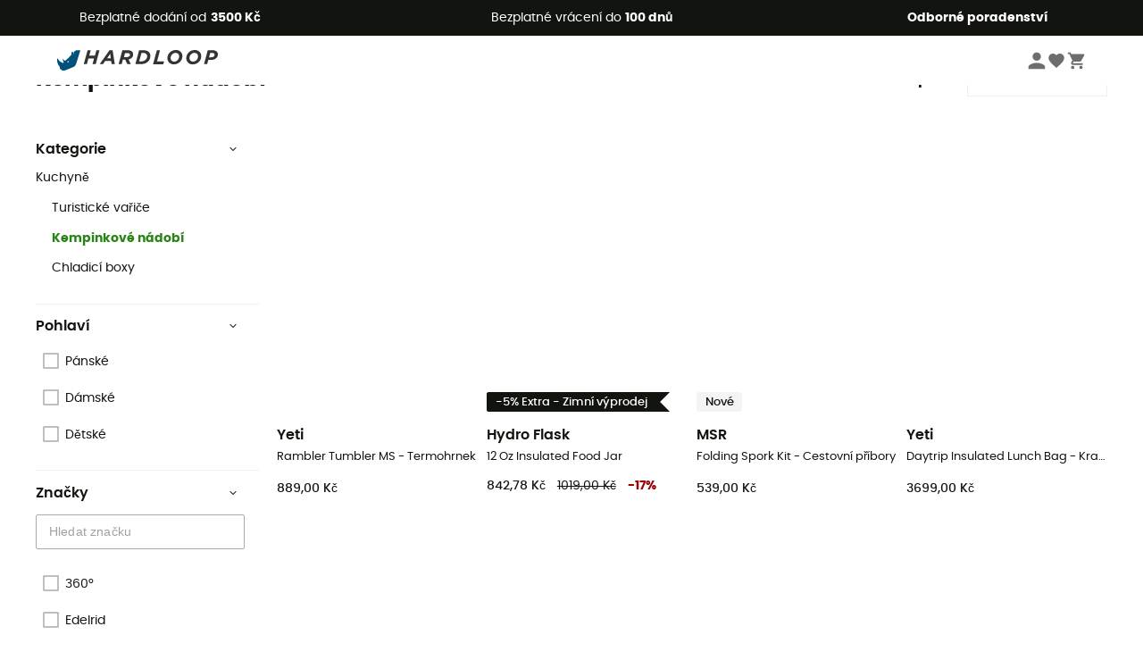

--- FILE ---
content_type: text/html; charset=utf-8
request_url: https://www.hardloop.cz/produkty/1010-kempinkove-nadobi
body_size: 72218
content:
<!DOCTYPE html><html lang="cs"><head><meta charSet="utf-8"/><meta name="viewport" content="width=device-width"/><title>Kempinkové nádobí | Kupte online na Hardloop.cz</title><meta name="robots" id="robotsIndexFollow" content="index, follow"/><meta property="og:url" content="https://www.hardloop.cz/produkty/1010-kempinkove-nadobi"/><meta id="ogSiteName" property="og:site_name" content="Hardloop"/><meta property="og:type" content="website"/><meta property="og:image" content="https://img.hardloop.com/image/upload/w_500,f_auto,q_auto/v1569400420/media/seo-hardloop-open-graph_kj2sh5.jpg"/><meta name="description" lang="cs" content="Kempinkové nádobí na Hardloop CZ ✓ Objevte velký výběr a využijte bezplatné dopravy a vrácení zboží zdarma ✓ Objednejte na Hardloop hned teď!"/><meta property="og:title" content="Kempinkové nádobí | Kupte online na Hardloop.cz"/><meta property="og:description" content="Kempinkové nádobí na Hardloop CZ ✓ Objevte velký výběr a využijte bezplatné dopravy a vrácení zboží zdarma ✓ Objednejte na Hardloop hned teď!"/><meta name="twitter:card" content="summary"/><meta name="twitter:site" content="@Hardloop"/><meta name="twitter:creator" content="@Hardloop"/><meta name="twitter:title" content="Kempinkové nádobí | Kupte online na Hardloop.cz"/><meta name="twitter:description" content="Kempinkové nádobí na Hardloop CZ ✓ Objevte velký výběr a využijte bezplatné dopravy a vrácení zboží zdarma ✓ Objednejte na Hardloop hned teď!"/><meta name="twitter:image" content="https://img.hardloop.com/image/upload/w_500,f_auto,q_auto/v1569400420/media/seo-hardloop-open-graph_kj2sh5.jpg"/><link id="linkCategoryCanonical" name="canonical" rel="canonical" href="https://www.hardloop.cz/produkty/1010-kempinkove-nadobi"/><link rel="next" href="https://www.hardloop.cz/produkty/1010-kempinkove-nadobi?p=2"/><link rel="alternate" hrefLang="fr-fr" href="https://www.hardloop.fr/produits/1010-vaisselle-camping"/><link rel="alternate" hrefLang="en-gb" href="https://www.hardloop.co.uk/shop/1010-camping-pots-dishes"/><link rel="alternate" hrefLang="de-de" href="https://www.hardloop.de/shop/1010-campinggeschirr"/><link rel="alternate" hrefLang="es" href="https://www.hardloop.es/productos/1010-vajillas-camping"/><link rel="alternate" hrefLang="it-it" href="https://www.hardloop.it/prodotti/1010-pentole-stoviglie-campeggio"/><link rel="alternate" hrefLang="de-ch" href="https://www.hardloop.ch/shop/1010-campinggeschirr"/><link rel="alternate" hrefLang="fr-ch" href="https://fr.hardloop.ch/produits/1010-vaisselle-camping"/><link rel="alternate" hrefLang="it-ch" href="https://it.hardloop.ch/prodotti/1010-pentole-stoviglie-campeggio"/><link rel="alternate" hrefLang="en-de" href="https://en.hardloop.de/shop/1010-camping-pots-dishes"/><link rel="alternate" hrefLang="en-ch" href="https://en.hardloop.ch/shop/1010-camping-pots-dishes"/><link rel="alternate" hrefLang="nl-nl" href="https://nl.hardloop.com/producten/1010-pannen-kookgerei"/><link rel="alternate" hrefLang="da" href="https://www.hardloop.dk/produkter/1010-bestik-koekkengrej"/><link rel="alternate" hrefLang="sv" href="https://www.hardloop.se/produkter/1010-campingdiskar"/><link rel="alternate" hrefLang="fi" href="https://www.hardloop.fi/tuotteet/1010-retkiastiasto"/><link rel="alternate" hrefLang="de-at" href="https://www.hardloop.at/shop/1010-campinggeschirr"/><link rel="alternate" hrefLang="cs" href="https://www.hardloop.cz/produkty/1010-kempinkove-nadobi"/><link rel="alternate" hrefLang="pl" href="https://www.hardloop.pl/kategoria/1010-naczynia-kempingowe"/><meta name="next-head-count" content="36"/><meta property="fb:app_id" content="1553710858204972"/><meta name="google-signin-client_id" content="998540704-r4br47s553dst4cj60b01sm5j8q9nmd5.apps.googleusercontent.com"/><meta name="p:domain_verify" content="9d2f6b46402a1c940039349ce4746c46"/><link rel="manifest" href="/manifest.json"/><link href="https://fonts.googleapis.com" rel="preconnect"/><link href="https://apis.google.com" rel="preconnect"/><link href="https://www.google.com" rel="dns-prefetch"/><link type="image/png" rel="shortcut icon" sizes="32x32" href="https://img.hardloop.com/image/upload/w_32,f_auto,q_auto/v1626081886/front-media/favicon/favicon-32x32.png"/><link type="image/png" rel="shortcut icon" sizes="16x16" href="https://img.hardloop.com/image/upload/w_16,f_auto,q_auto/v1626081886/front-media/favicon/favicon-16x16.png"/><link rel="apple-touch-icon" sizes="32x32" href="https://img.hardloop.com/image/upload/w_32,f_auto,q_auto/v1626081886/front-media/favicon/favicon-32x32.png"/><meta name="theme-color" content="#0D426C"/><link rel="preload" href="/_next/static/css/d978ee1ccc0a0a7b.css" as="style"/><link rel="stylesheet" href="/_next/static/css/d978ee1ccc0a0a7b.css" data-n-g=""/><link rel="preload" href="/_next/static/css/4fb7ebeff1030b19.css" as="style"/><link rel="stylesheet" href="/_next/static/css/4fb7ebeff1030b19.css" data-n-p=""/><link rel="preload" href="/_next/static/css/ef46db3751d8e999.css" as="style"/><link rel="stylesheet" href="/_next/static/css/ef46db3751d8e999.css" data-n-p=""/><link rel="preload" href="/_next/static/css/823d7724ce043e45.css" as="style"/><link rel="stylesheet" href="/_next/static/css/823d7724ce043e45.css" data-n-p=""/><noscript data-n-css=""></noscript><script defer="" nomodule="" src="/_next/static/chunks/polyfills-c67a75d1b6f99dc8.js"></script><script src="/_next/static/chunks/webpack-965bee966489b28b.js" defer=""></script><script src="/_next/static/chunks/framework-efd9b06bc990f6e4.js" defer=""></script><script src="/_next/static/chunks/main-24d1f2232d514e76.js" defer=""></script><script src="/_next/static/chunks/pages/_app-61f5b35cf237b7ec.js" defer=""></script><script src="/_next/static/chunks/fec483df-8e73b009e2f3e42a.js" defer=""></script><script src="/_next/static/chunks/3154-c35df1e6dab5dd1e.js" defer=""></script><script src="/_next/static/chunks/493-5a5c362249fa4685.js" defer=""></script><script src="/_next/static/chunks/1060-845519068e9e5c26.js" defer=""></script><script src="/_next/static/chunks/8791-ad13d00e99a4a82e.js" defer=""></script><script src="/_next/static/chunks/2900-22a5004f0aea3bc3.js" defer=""></script><script src="/_next/static/chunks/pages/produkty/%5Bslug%5D-72493654ba8166dc.js" defer=""></script><script src="/_next/static/f4258393013696a5630482a79c4cca43ae52944c/_buildManifest.js" defer=""></script><script src="/_next/static/f4258393013696a5630482a79c4cca43ae52944c/_ssgManifest.js" defer=""></script><style id="jss-server-side"></style></head><body><a class="skip-link" href="#app" aria-label="skip-link"></a><div id="form"></div><div id="__next"><div style="opacity:0;transition:opacity 200ms linear" pointer-events="none"><div style="background:white;height:2px;left:0;margin-left:-100%;position:fixed;top:0;transition:margin-left 200ms linear;width:100%;z-index:1031"></div></div><header class="header_header__3RG80"><div class="infoBar_infoBar__WNpzH "><div class="infoBar_promise__pKjvr infoBar_left__yDdK4"><span title="Bezplatné dodání od **3500 Kč**"><span>Bezplatné dodání od <strong>3500 Kč</strong></span></span></div><div class="infoBar_promise__pKjvr infoBar_center__FSpKg"><span title="Bezplatné vrácení do **100 dnů**"><span>Bezplatné vrácení do <strong>100 dnů</strong></span></span></div><div class="infoBar_promise__pKjvr infoBar_right__J6J6s"><span title="**Odborné poradenství**"><strong>Odborné poradenství</strong></span><div class="infoBar_dropdown__86PxS" style="display:none"><div class="infoBar_link__aF9k1"><div><svg viewBox="0 0 20 20" width="25"><path d="M18.21,6v0h0a.4.4,0,0,0-.12-.16l0,0a.42.42,0,0,0-.19-.06H7.05a.43.43,0,0,0-.2.06l0,0a.28.28,0,0,0-.12.16h0V6a.43.43,0,0,0,0,.11V13A1.36,1.36,0,0,0,8,14.31h8.84A1.36,1.36,0,0,0,18.23,13V6.07A.43.43,0,0,0,18.21,6Zm-1.39.48-4,3.33a.62.62,0,0,1-.7,0l-4-3.34Zm.05,7.12H8A.61.61,0,0,1,7.42,13V6.87l4.23,3.51a1.37,1.37,0,0,0,.79.25,1.42,1.42,0,0,0,.83-.27l4.21-3.49V13A.61.61,0,0,1,16.87,13.56Z"></path><path d="M5.49,7.53H.91a.37.37,0,0,0-.37.37.38.38,0,0,0,.37.38H5.49a.38.38,0,0,0,.37-.38A.37.37,0,0,0,5.49,7.53Z"></path><path d="M5.49,9.28H2.66a.38.38,0,0,0-.37.38.37.37,0,0,0,.37.37H5.49a.37.37,0,0,0,.37-.37A.38.38,0,0,0,5.49,9.28Z"></path><path d="M5.49,11H4.07a.38.38,0,0,0-.37.38.37.37,0,0,0,.37.37H5.49a.37.37,0,0,0,.37-.37A.38.38,0,0,0,5.49,11Z"></path></svg></div><a href="https://faq.hardloop.com/hc/cs/requests/new">Kontaktujte nás</a></div><div class="infoBar_link__aF9k1"><div><svg viewBox="0 0 20 20" width="25"><path d="M10,12.87a.38.38,0,0,1-.38-.38,2.7,2.7,0,0,1,1.51-2.73,1.7,1.7,0,0,0,1-1.8A2,2,0,0,0,10,6.17a2.15,2.15,0,0,0-2.2,2,.38.38,0,1,1-.75,0,2.89,2.89,0,0,1,3-2.79A2.79,2.79,0,0,1,12.93,8a2.45,2.45,0,0,1-1.41,2.45,2,2,0,0,0-1.15,2.08A.38.38,0,0,1,10,12.87Z"></path><circle cx="9.99" cy="14" r="0.6"></circle><path d="M10,19.05a9.05,9.05,0,1,1,9.05-9A9.06,9.06,0,0,1,10,19.05ZM10,1.7A8.3,8.3,0,1,0,18.3,10,8.31,8.31,0,0,0,10,1.7Z"></path></svg>
</div><a href="https://faq.hardloop.com/hc/cs">Často kladené otázky (FAQ)</a></div></div></div></div><div class="menuTop_menuTop__UJSWg   "><a href="https://www.hardloop.cz/"><img src="https://img.hardloop.com/image/upload/v1696315049/Strapi/logo_fond_transparent_sans_debord_1_094eb0a716.svg" alt="Hardloop logo" width="180" height="24" class="menuTop_logo__bgvKo"/></a><div class="menuTop_account__qcCVi"><div class="user_user__ZvVk2"><div class="user_userNotConnected__Jrt_j"><svg viewBox="0 0 25 25" width="22" aria-hidden="true"><path d="M12.5,12.5A5.33,5.33,0,1,0,7.17,7.17,5.33,5.33,0,0,0,12.5,12.5Zm0,2.66C8.94,15.16,1.85,17,1.85,20.49v2.66h21.3V20.49C23.15,17,16.06,15.16,12.5,15.16Z"></path></svg><span>Přihlásit se</span></div><nav class="user_navNotConnected__RyZSF "><div>Přístup</div><button>Přihlásit se</button><button>Zapomenuté heslo</button></nav></div><span class="menuTop_accountIcons__2y9w3" title="Váš seznam přání"><svg viewBox="0 0 25 25" width="22" aria-hidden="true"><path d="M12.5,21.6l-1.44-1.31C6,15.66,2.58,12.6,2.58,8.85A5.4,5.4,0,0,1,8,3.4,5.94,5.94,0,0,1,12.5,5.47,5.94,5.94,0,0,1,17,3.4a5.4,5.4,0,0,1,5.46,5.45c0,3.75-3.37,6.81-8.48,11.45Z"></path></svg></span><span class="menuTop_accountIcons__2y9w3 " title="Košík"><svg viewBox="0 0 25 25" width="22" aria-hidden="true"><path d="M8.24,18.89A2.13,2.13,0,1,0,10.37,21,2.13,2.13,0,0,0,8.24,18.89Zm-6.39-17V4H4l3.83,8.08L6.38,14.67a2,2,0,0,0-.27,1,2.14,2.14,0,0,0,2.13,2.13H21V15.7H8.69a.27.27,0,0,1-.27-.27l0-.13,1-1.73h7.94a2.11,2.11,0,0,0,1.86-1.1L23,5.55A1,1,0,0,0,23.15,5,1.07,1.07,0,0,0,22.09,4H6.33l-1-2.13Zm17,17A2.13,2.13,0,1,0,21,21,2.13,2.13,0,0,0,18.89,18.89Z"></path></svg></span></div><div id="doof-results" class="doofinderResults_doofinderResults__xH8iF "><div class=""></div></div></div><div class="menuBottomMobile_level2Mobile__Y9DpG "><button type="button" class="menuBottomMobile_burger__Lzmmi" aria-label="Menu"><svg viewBox="0 0 28 28" width="25" aria-hidden="true"><path d="M3.5,21h21v-2.3h-21V21z M3.5,15.2h21v-2.3h-21V15.2z M3.5,7v2.3h21V7H3.5z"></path></svg></button><div class="menuDrawer_mobileNavDrawer__KrQWY "><div class="menuDrawer_navHeader__3SMIV"><div class="menuDrawer_dumyBack__9nP_2"></div><div></div><button type="button" aria-label="Zavřít menu"><svg viewBox="0 0 20 20" width="20" aria-hidden="true"><path d="M11.41,10,15.5,5.91A1,1,0,0,0,14.09,4.5L10,8.59,5.91,4.5A1,1,0,0,0,4.5,5.91L8.59,10,4.5,14.09a1,1,0,0,0,0,1.41,1,1,0,0,0,.71.29,1,1,0,0,0,.7-.29L10,11.41l4.09,4.09a1,1,0,0,0,.7.29,1,1,0,0,0,.71-.29,1,1,0,0,0,0-1.41Z"></path></svg></button></div><nav><button class="menuBottomMobile_subMenuBtn__xzEwd"><span>Oblečení<img alt="" width="20" aria-hidden="true"/></span><svg viewBox="0 0 20 20" width="20" aria-hidden="true" aria-label=""><path d="M7.66,16.8l6.09-6.09a1,1,0,0,0,0-1.42L7.66,3.2a1,1,0,0,0-1.41,0,1,1,0,0,0,0,1.41L11.63,10,6.25,15.39a1,1,0,0,0,0,1.41A1,1,0,0,0,7.66,16.8Z"></path></svg></button><button class="menuBottomMobile_subMenuBtn__xzEwd"><span>Boty<img alt="" width="20" aria-hidden="true"/></span><svg viewBox="0 0 20 20" width="20" aria-hidden="true" aria-label=""><path d="M7.66,16.8l6.09-6.09a1,1,0,0,0,0-1.42L7.66,3.2a1,1,0,0,0-1.41,0,1,1,0,0,0,0,1.41L11.63,10,6.25,15.39a1,1,0,0,0,0,1.41A1,1,0,0,0,7.66,16.8Z"></path></svg></button><button class="menuBottomMobile_subMenuBtn__xzEwd"><span>Turistické<img alt="" width="20" aria-hidden="true"/></span><svg viewBox="0 0 20 20" width="20" aria-hidden="true" aria-label=""><path d="M7.66,16.8l6.09-6.09a1,1,0,0,0,0-1.42L7.66,3.2a1,1,0,0,0-1.41,0,1,1,0,0,0,0,1.41L11.63,10,6.25,15.39a1,1,0,0,0,0,1.41A1,1,0,0,0,7.66,16.8Z"></path></svg></button><button class="menuBottomMobile_subMenuBtn__xzEwd"><span>Běžecké<img alt="" width="20" aria-hidden="true"/></span><svg viewBox="0 0 20 20" width="20" aria-hidden="true" aria-label=""><path d="M7.66,16.8l6.09-6.09a1,1,0,0,0,0-1.42L7.66,3.2a1,1,0,0,0-1.41,0,1,1,0,0,0,0,1.41L11.63,10,6.25,15.39a1,1,0,0,0,0,1.41A1,1,0,0,0,7.66,16.8Z"></path></svg></button><button class="menuBottomMobile_subMenuBtn__xzEwd"><span>Lezecké<img alt="" width="20" aria-hidden="true"/></span><svg viewBox="0 0 20 20" width="20" aria-hidden="true" aria-label=""><path d="M7.66,16.8l6.09-6.09a1,1,0,0,0,0-1.42L7.66,3.2a1,1,0,0,0-1.41,0,1,1,0,0,0,0,1.41L11.63,10,6.25,15.39a1,1,0,0,0,0,1.41A1,1,0,0,0,7.66,16.8Z"></path></svg></button><button class="menuBottomMobile_subMenuBtn__xzEwd"><span>Zimní sporty<img alt="" width="20" aria-hidden="true"/></span><svg viewBox="0 0 20 20" width="20" aria-hidden="true" aria-label=""><path d="M7.66,16.8l6.09-6.09a1,1,0,0,0,0-1.42L7.66,3.2a1,1,0,0,0-1.41,0,1,1,0,0,0,0,1.41L11.63,10,6.25,15.39a1,1,0,0,0,0,1.41A1,1,0,0,0,7.66,16.8Z"></path></svg></button><button class="menuBottomMobile_subMenuBtn__xzEwd"><span>Cyklistické<img alt="" width="20" aria-hidden="true"/></span><svg viewBox="0 0 20 20" width="20" aria-hidden="true" aria-label=""><path d="M7.66,16.8l6.09-6.09a1,1,0,0,0,0-1.42L7.66,3.2a1,1,0,0,0-1.41,0,1,1,0,0,0,0,1.41L11.63,10,6.25,15.39a1,1,0,0,0,0,1.41A1,1,0,0,0,7.66,16.8Z"></path></svg></button><button class="menuBottomMobile_subMenuBtn__xzEwd"><span>Sport<img alt="" width="20" aria-hidden="true"/></span><svg viewBox="0 0 20 20" width="20" aria-hidden="true" aria-label=""><path d="M7.66,16.8l6.09-6.09a1,1,0,0,0,0-1.42L7.66,3.2a1,1,0,0,0-1.41,0,1,1,0,0,0,0,1.41L11.63,10,6.25,15.39a1,1,0,0,0,0,1.41A1,1,0,0,0,7.66,16.8Z"></path></svg></button><button class="menuBottomMobile_subMenuBtn__xzEwd" style="color:#529c21"><span>Second Hand<img alt="" src="https://img.hardloop.com/image/upload/v1679329434/Strapi/https_img_hardloop_com_image_upload_v1625236629_hardgreen_gxwwto_6e1e745e41_6898198744.svg" width="20" aria-hidden="true"/></span><svg viewBox="0 0 20 20" width="20" aria-hidden="true" aria-label=""><path d="M7.66,16.8l6.09-6.09a1,1,0,0,0,0-1.42L7.66,3.2a1,1,0,0,0-1.41,0,1,1,0,0,0,0,1.41L11.63,10,6.25,15.39a1,1,0,0,0,0,1.41A1,1,0,0,0,7.66,16.8Z"></path></svg></button><button class="menuBottomMobile_subMenuBtn__xzEwd"><span>Znacky<img alt="" width="20" aria-hidden="true"/></span><svg viewBox="0 0 20 20" width="20" aria-hidden="true" aria-label=""><path d="M7.66,16.8l6.09-6.09a1,1,0,0,0,0-1.42L7.66,3.2a1,1,0,0,0-1.41,0,1,1,0,0,0,0,1.41L11.63,10,6.25,15.39a1,1,0,0,0,0,1.41A1,1,0,0,0,7.66,16.8Z"></path></svg></button><button class="menuBottomMobile_subMenuBtn__xzEwd" style="color:#9a0404"><span>Slevy<img alt="" width="20" aria-hidden="true"/></span><svg viewBox="0 0 20 20" width="20" aria-hidden="true" aria-label=""><path d="M7.66,16.8l6.09-6.09a1,1,0,0,0,0-1.42L7.66,3.2a1,1,0,0,0-1.41,0,1,1,0,0,0,0,1.41L11.63,10,6.25,15.39a1,1,0,0,0,0,1.41A1,1,0,0,0,7.66,16.8Z"></path></svg></button><button class="menuBottomMobile_subMenuBtn__xzEwd"><span>Odborné poradenství</span><svg viewBox="0 0 20 20" width="20" aria-hidden="true" aria-label=""><path d="M7.66,16.8l6.09-6.09a1,1,0,0,0,0-1.42L7.66,3.2a1,1,0,0,0-1.41,0,1,1,0,0,0,0,1.41L11.63,10,6.25,15.39a1,1,0,0,0,0,1.41A1,1,0,0,0,7.66,16.8Z"></path></svg></button></nav></div><div class="menuDrawer_mobileNavDrawer__KrQWY "><div class="menuDrawer_navHeader__3SMIV"><button type="button" aria-label="Zpět na předchozí úroveň"><svg viewBox="0 0 20 20" width="20" aria-hidden="true" aria-label=""><path d="M7.62,3.28l-6,6a1.06,1.06,0,0,0-.22.33,1,1,0,0,0,0,.76,1.06,1.06,0,0,0,.22.33l6,6A1,1,0,0,0,9,15.31L4.73,11h13a1,1,0,0,0,0-2H4.73L9,4.69A1,1,0,0,0,7.62,3.28Z"></path></svg></button><div></div><button type="button" aria-label="Zavřít menu"><svg viewBox="0 0 20 20" width="20" aria-hidden="true"><path d="M11.41,10,15.5,5.91A1,1,0,0,0,14.09,4.5L10,8.59,5.91,4.5A1,1,0,0,0,4.5,5.91L8.59,10,4.5,14.09a1,1,0,0,0,0,1.41,1,1,0,0,0,.71.29,1,1,0,0,0,.7-.29L10,11.41l4.09,4.09a1,1,0,0,0,.7.29,1,1,0,0,0,.71-.29,1,1,0,0,0,0-1.41Z"></path></svg></button></div><nav></nav></div><div class="menuDrawer_mobileNavDrawer__KrQWY "><div class="menuDrawer_navHeader__3SMIV"><button type="button" aria-label="Zpět na předchozí úroveň"><svg viewBox="0 0 20 20" width="20" aria-hidden="true" aria-label=""><path d="M7.62,3.28l-6,6a1.06,1.06,0,0,0-.22.33,1,1,0,0,0,0,.76,1.06,1.06,0,0,0,.22.33l6,6A1,1,0,0,0,9,15.31L4.73,11h13a1,1,0,0,0,0-2H4.73L9,4.69A1,1,0,0,0,7.62,3.28Z"></path></svg></button><div></div><button type="button" aria-label="Zavřít menu"><svg viewBox="0 0 20 20" width="20" aria-hidden="true"><path d="M11.41,10,15.5,5.91A1,1,0,0,0,14.09,4.5L10,8.59,5.91,4.5A1,1,0,0,0,4.5,5.91L8.59,10,4.5,14.09a1,1,0,0,0,0,1.41,1,1,0,0,0,.71.29,1,1,0,0,0,.7-.29L10,11.41l4.09,4.09a1,1,0,0,0,.7.29,1,1,0,0,0,.71-.29,1,1,0,0,0,0-1.41Z"></path></svg></button></div><nav></nav></div><div class="menuBottomMobile_backgroundMobile__vNo1b "></div></div></header><div class="header_background__SDaDS "></div><div class="layout_mainContainer__usyQU" style="--padding:undefinedpx"><div class="layout_offers__xhlup"><div><p><a href="https://www.hardloop.cz/produkty/6262-5-procent-2-produkty-nakup">Zimní výprodej ❄️ -5 % EXTRA již od 2 produktů s kódem Snow5!</a></p></div></div><div><div class="products_productsContainer__rPAqM containerFullWidth" id="products" opacity="0.4"><div><div class="productsTop_topContainer__PuJlm"><ul class="productsTop_breadcrumbs__E_9xO"><li><a title="Domovská stránka" href="https://www.hardloop.cz/"><svg viewBox="0 0 20 20" width="12" class="productsTop_home__obSQD"><path d="M19.32,6.49,17.5,5.22V1.49A1.38,1.38,0,0,0,16.12.11H15.3a1.39,1.39,0,0,0-1.39,1.38V2.72L10,0,.68,6.48A1.38,1.38,0,0,0,.06,7.64V9.4H2.5v9.22A1.38,1.38,0,0,0,3.89,20H16.11a1.38,1.38,0,0,0,1.39-1.38V9.4h2.44V7.64A1.38,1.38,0,0,0,19.32,6.49ZM7.72,18.86V11.28A.25.25,0,0,1,8,11H12a.25.25,0,0,1,.24.25v7.58ZM18.81,8.26H16.36V18.62a.25.25,0,0,1-.25.24H13.42V11.28A1.38,1.38,0,0,0,12,9.89H8a1.38,1.38,0,0,0-1.38,1.39v7.58H3.89a.25.25,0,0,1-.25-.24V8.26H1.19V7.64a.26.26,0,0,1,.13-.21l8.68-6L15.05,4.9V1.49a.25.25,0,0,1,.25-.24h.82a.24.24,0,0,1,.24.24V5.82l2.31,1.61h0a.24.24,0,0,1,.12.2Z"></path></svg><svg viewBox="0 0 20 20" width="10"><path d="M7.66,16.8l6.09-6.09a1,1,0,0,0,0-1.42L7.66,3.2a1,1,0,0,0-1.41,0,1,1,0,0,0,0,1.41L11.63,10,6.25,15.39a1,1,0,0,0,0,1.41A1,1,0,0,0,7.66,16.8Z"></path></svg></a></li><li><a title="Kempingové vybavení" href="https://www.hardloop.cz/produkty/843-kempingove-vybaveni">Kempingové vybavení</a><svg viewBox="0 0 20 20" width="10"><path d="M7.66,16.8l6.09-6.09a1,1,0,0,0,0-1.42L7.66,3.2a1,1,0,0,0-1.41,0,1,1,0,0,0,0,1.41L11.63,10,6.25,15.39a1,1,0,0,0,0,1.41A1,1,0,0,0,7.66,16.8Z"></path></svg></li><li><a title="Kuchyně" href="https://www.hardloop.cz/produkty/922-kuchyne">Kuchyně</a><svg viewBox="0 0 20 20" width="10"><path d="M7.66,16.8l6.09-6.09a1,1,0,0,0,0-1.42L7.66,3.2a1,1,0,0,0-1.41,0,1,1,0,0,0,0,1.41L11.63,10,6.25,15.39a1,1,0,0,0,0,1.41A1,1,0,0,0,7.66,16.8Z"></path></svg></li><li>Kempinkové nádobí</li></ul><div class="productsTop_productsHeader__z0lCh"><div class="productsTop_productsTitle__72iTX"><h1>Kempinkové nádobí</h1><span>(372)</span></div><div class="productsTop_sortBy__pAY84"><span>Řadit podle</span><select><option value="1" selected="">Oblíbené</option><option value="2">Novinky</option><option value="3">Od nejlevnějších</option><option value="4">Od nejdražších</option><option value="5">Akce</option></select></div></div></div></div><div class="products_content__TwMI6"><div><div class="container1200 products_mobileHeader__lGNMI"><button type="button"><svg viewBox="0 0 20 20" width="20"><rect x="8.41" y="4.53" width="8.91" height="0.75"></rect><rect x="2.68" y="4.53" width="2.55" height="0.75"></rect><rect x="15.41" y="9.63" width="1.91" height="0.75"></rect><rect x="2.68" y="9.63" width="9.55" height="0.75"></rect><rect x="6.5" y="14.72" width="10.82" height="0.75"></rect><rect x="2.68" y="14.72" width="0.64" height="0.75"></rect><path d="M6.18,7.19A1.33,1.33,0,0,1,4.85,5.86V4A1.33,1.33,0,1,1,7.51,4V5.86A1.33,1.33,0,0,1,6.18,7.19Zm0-3.81A.57.57,0,0,0,5.6,4V5.86a.58.58,0,0,0,1.16,0V4A.57.57,0,0,0,6.18,3.38Z"></path><path d="M13.18,12.28A1.33,1.33,0,0,1,11.85,11V9.05a1.33,1.33,0,1,1,2.66,0V11A1.33,1.33,0,0,1,13.18,12.28Zm0-3.81a.58.58,0,0,0-.58.58V11a.58.58,0,0,0,1.16,0V9.05A.58.58,0,0,0,13.18,8.47Z"></path><path d="M4.27,17.38a1.34,1.34,0,0,1-1.33-1.33V14.14a1.33,1.33,0,0,1,2.66,0v1.91A1.33,1.33,0,0,1,4.27,17.38Zm0-3.82a.58.58,0,0,0-.58.58v1.91a.58.58,0,0,0,1.16,0V14.14A.58.58,0,0,0,4.27,13.56Z"></path></svg>Filtrovat<span class="products_nbrFilters__80OBN">(<!-- -->0<!-- -->)</span></button><span>372<!-- --> <!-- -->Výsledky</span><button type="button">Řadit podle</button></div><div class="productsFilters_filtersContainer__4djM2  "><div class=""></div><div class="productsFilters_content__i_rfm"><div class="productsFilters_header__OdhFU"><span>Filtrovat</span><button type="button" aria-label="Zavřete nabídku filtru"><svg viewBox="0 0 20 20" width="20" aria-hidden="true"><path d="M11.41,10,15.5,5.91A1,1,0,0,0,14.09,4.5L10,8.59,5.91,4.5A1,1,0,0,0,4.5,5.91L8.59,10,4.5,14.09a1,1,0,0,0,0,1.41,1,1,0,0,0,.71.29,1,1,0,0,0,.7-.29L10,11.41l4.09,4.09a1,1,0,0,0,.7.29,1,1,0,0,0,.71-.29,1,1,0,0,0,0-1.41Z"></path></svg></button></div><div class="productsFilters_filtersContent__gA8WM"><div id="CategoryChildren" class="productsFilters_filtersGroup__9x8Xk"><button type="button" class="productsFilters_titleButton__JHofm">Kategorie<svg class="" viewBox="0 0 20 20" width="10"><path d="M3.2,7.66l6.09,6.09a1,1,0,0,0,1.42,0L16.8,7.66a1,1,0,0,0,0-1.41,1,1,0,0,0-1.41,0L10,11.63,4.61,6.25a1,1,0,0,0-1.41,0A1,1,0,0,0,3.2,7.66Z"></path></svg></button><div class="productsFilters_drawerContent___dkSr productsFilters_catDrawer__mn3Eu "><div><a title="Kuchyně" class=" " href="https://www.hardloop.cz/produkty/922-kuchyne">Kuchyně</a><div><div class="productsFilters_level__3sjzw"><a title="Turistické vařiče" class=" " href="https://www.hardloop.cz/produkty/987-turisticke-varice">Turistické vařiče</a></div></div><div><div class="productsFilters_level__3sjzw"><a title="Kempinkové nádobí" class=" productsFilters_parentCat__318ai" href="https://www.hardloop.cz/produkty/1010-kempinkove-nadobi">Kempinkové nádobí</a></div></div><div><div class="productsFilters_level__3sjzw"><a title="Chladicí boxy" class=" " href="https://www.hardloop.cz/produkty/4118-chladici-boxy">Chladicí boxy</a></div></div></div></div></div><div class="productsFilters_filtersGroup__9x8Xk" id="Pohlaví"><button type="button" aria-expanded="true" class="productsFilters_titleButton__JHofm">Pohlaví<svg class="" viewBox="0 0 20 20" width="10"><path d="M3.2,7.66l6.09,6.09a1,1,0,0,0,1.42,0L16.8,7.66a1,1,0,0,0,0-1.41,1,1,0,0,0-1.41,0L10,11.63,4.61,6.25a1,1,0,0,0-1.41,0A1,1,0,0,0,3.2,7.66Z"></path></svg></button><div class="productsFilters_drawerContent___dkSr "><div class=""><div class="productsFilters_checkbox__pPqFo "><label for="Pánské" class="checkbox_label__UbsuA " style="font-size:0.875rem"><div><input type="checkbox" id="Pánské"/><svg aria-hidden="true" focusable="false" width="18px" height="18px" viewBox="0 0 18 18"><rect x="1" y="1" width="16" height="16"></rect><polyline points="1 9 7 14 15 4"></polyline></svg></div><span> <!-- -->Pánské</span></label></div><div class="productsFilters_checkbox__pPqFo "><label for="Dámské" class="checkbox_label__UbsuA " style="font-size:0.875rem"><div><input type="checkbox" id="Dámské"/><svg aria-hidden="true" focusable="false" width="18px" height="18px" viewBox="0 0 18 18"><rect x="1" y="1" width="16" height="16"></rect><polyline points="1 9 7 14 15 4"></polyline></svg></div><span> <!-- -->Dámské</span></label></div><div class="productsFilters_checkbox__pPqFo "><label for="Dětské" class="checkbox_label__UbsuA " style="font-size:0.875rem"><div><input type="checkbox" id="Dětské"/><svg aria-hidden="true" focusable="false" width="18px" height="18px" viewBox="0 0 18 18"><rect x="1" y="1" width="16" height="16"></rect><polyline points="1 9 7 14 15 4"></polyline></svg></div><span> <!-- -->Dětské</span></label></div></div></div></div><div class="productsFilters_filtersGroup__9x8Xk" id="Značky"><button type="button" aria-expanded="true" class="productsFilters_titleButton__JHofm">Značky<svg class="" viewBox="0 0 20 20" width="10"><path d="M3.2,7.66l6.09,6.09a1,1,0,0,0,1.42,0L16.8,7.66a1,1,0,0,0,0-1.41,1,1,0,0,0-1.41,0L10,11.63,4.61,6.25a1,1,0,0,0-1.41,0A1,1,0,0,0,3.2,7.66Z"></path></svg></button><div class="productsFilters_drawerContent___dkSr "><style data-emotion="css mxei31">.css-mxei31.Mui-focused .MuiAutocomplete-clearIndicator{visibility:visible;}@media (pointer: fine){.css-mxei31:hover .MuiAutocomplete-clearIndicator{visibility:visible;}}.css-mxei31 .MuiAutocomplete-tag{margin:3px;max-width:calc(100% - 6px);}.MuiAutocomplete-hasPopupIcon.css-mxei31 .MuiAutocomplete-inputRoot,.MuiAutocomplete-hasClearIcon.css-mxei31 .MuiAutocomplete-inputRoot{padding-right:30px;}.MuiAutocomplete-hasPopupIcon.MuiAutocomplete-hasClearIcon.css-mxei31 .MuiAutocomplete-inputRoot{padding-right:56px;}.css-mxei31 .MuiAutocomplete-inputRoot .MuiAutocomplete-input{width:0;min-width:30px;}.css-mxei31 .MuiInput-root{padding-bottom:1px;}.css-mxei31 .MuiInput-root .MuiInput-input{padding:4px 4px 4px 0px;}.css-mxei31 .MuiInput-root.MuiInputBase-sizeSmall .MuiInput-input{padding:2px 4px 3px 0;}.css-mxei31 .MuiOutlinedInput-root{padding:9px;}.MuiAutocomplete-hasPopupIcon.css-mxei31 .MuiOutlinedInput-root,.MuiAutocomplete-hasClearIcon.css-mxei31 .MuiOutlinedInput-root{padding-right:39px;}.MuiAutocomplete-hasPopupIcon.MuiAutocomplete-hasClearIcon.css-mxei31 .MuiOutlinedInput-root{padding-right:65px;}.css-mxei31 .MuiOutlinedInput-root .MuiAutocomplete-input{padding:7.5px 4px 7.5px 5px;}.css-mxei31 .MuiOutlinedInput-root .MuiAutocomplete-endAdornment{right:9px;}.css-mxei31 .MuiOutlinedInput-root.MuiInputBase-sizeSmall{padding-top:6px;padding-bottom:6px;padding-left:6px;}.css-mxei31 .MuiOutlinedInput-root.MuiInputBase-sizeSmall .MuiAutocomplete-input{padding:2.5px 4px 2.5px 8px;}.css-mxei31 .MuiFilledInput-root{padding-top:19px;padding-left:8px;}.MuiAutocomplete-hasPopupIcon.css-mxei31 .MuiFilledInput-root,.MuiAutocomplete-hasClearIcon.css-mxei31 .MuiFilledInput-root{padding-right:39px;}.MuiAutocomplete-hasPopupIcon.MuiAutocomplete-hasClearIcon.css-mxei31 .MuiFilledInput-root{padding-right:65px;}.css-mxei31 .MuiFilledInput-root .MuiFilledInput-input{padding:7px 4px;}.css-mxei31 .MuiFilledInput-root .MuiAutocomplete-endAdornment{right:9px;}.css-mxei31 .MuiFilledInput-root.MuiInputBase-sizeSmall{padding-bottom:1px;}.css-mxei31 .MuiFilledInput-root.MuiInputBase-sizeSmall .MuiFilledInput-input{padding:2.5px 4px;}.css-mxei31 .MuiInputBase-hiddenLabel{padding-top:8px;}.css-mxei31 .MuiFilledInput-root.MuiInputBase-hiddenLabel{padding-top:0;padding-bottom:0;}.css-mxei31 .MuiFilledInput-root.MuiInputBase-hiddenLabel .MuiAutocomplete-input{padding-top:16px;padding-bottom:17px;}.css-mxei31 .MuiFilledInput-root.MuiInputBase-hiddenLabel.MuiInputBase-sizeSmall .MuiAutocomplete-input{padding-top:8px;padding-bottom:9px;}.css-mxei31 .MuiAutocomplete-input{-webkit-box-flex:1;-webkit-flex-grow:1;-ms-flex-positive:1;flex-grow:1;text-overflow:ellipsis;opacity:0;}.css-mxei31 .MuiAutocomplete-tag{margin:2px;max-width:calc(100% - 4px);}.css-mxei31 .MuiAutocomplete-input{opacity:1;}.css-mxei31 .MuiAutocomplete-inputRoot{-webkit-box-flex-wrap:wrap;-webkit-flex-wrap:wrap;-ms-flex-wrap:wrap;flex-wrap:wrap;}</style><div class="MuiAutocomplete-root MuiAutocomplete-hasPopupIcon autoComplete_autocomplete__ZQ6H6 css-mxei31"><style data-emotion="css 1vbfw84">.css-1vbfw84{display:-webkit-inline-box;display:-webkit-inline-flex;display:-ms-inline-flexbox;display:inline-flex;-webkit-flex-direction:column;-ms-flex-direction:column;flex-direction:column;position:relative;min-width:0;padding:0;margin:0;border:0;vertical-align:top;width:100%;}</style><div class="MuiFormControl-root MuiFormControl-fullWidth MuiTextField-root autoComplete_autocompleteField__KfhiU css-1vbfw84"><style data-emotion="css-global 1prfaxn">@-webkit-keyframes mui-auto-fill{from{display:block;}}@keyframes mui-auto-fill{from{display:block;}}@-webkit-keyframes mui-auto-fill-cancel{from{display:block;}}@keyframes mui-auto-fill-cancel{from{display:block;}}</style><style data-emotion="css 1kmkvia">.css-1kmkvia{font-family:"Roboto","Helvetica","Arial",sans-serif;font-weight:400;font-size:1rem;line-height:1.4375em;letter-spacing:0.00938em;color:rgba(0, 0, 0, 0.87);box-sizing:border-box;position:relative;cursor:text;display:-webkit-inline-box;display:-webkit-inline-flex;display:-ms-inline-flexbox;display:inline-flex;-webkit-align-items:center;-webkit-box-align:center;-ms-flex-align:center;align-items:center;width:100%;position:relative;border-radius:4px;padding-right:14px;}.css-1kmkvia.Mui-disabled{color:rgba(0, 0, 0, 0.38);cursor:default;}.css-1kmkvia:hover .MuiOutlinedInput-notchedOutline{border-color:rgba(0, 0, 0, 0.87);}@media (hover: none){.css-1kmkvia:hover .MuiOutlinedInput-notchedOutline{border-color:rgba(0, 0, 0, 0.23);}}.css-1kmkvia.Mui-focused .MuiOutlinedInput-notchedOutline{border-width:2px;}.css-1kmkvia.Mui-focused .MuiOutlinedInput-notchedOutline{border-color:#1976d2;}.css-1kmkvia.Mui-error .MuiOutlinedInput-notchedOutline{border-color:#d32f2f;}.css-1kmkvia.Mui-disabled .MuiOutlinedInput-notchedOutline{border-color:rgba(0, 0, 0, 0.26);}</style><div class="MuiInputBase-root MuiOutlinedInput-root MuiInputBase-colorPrimary MuiInputBase-fullWidth MuiInputBase-formControl MuiInputBase-sizeSmall MuiInputBase-adornedEnd MuiAutocomplete-inputRoot css-1kmkvia"><style data-emotion="css s43tfo">.css-s43tfo{font:inherit;letter-spacing:inherit;color:currentColor;padding:4px 0 5px;border:0;box-sizing:content-box;background:none;height:1.4375em;margin:0;-webkit-tap-highlight-color:transparent;display:block;min-width:0;width:100%;-webkit-animation-name:mui-auto-fill-cancel;animation-name:mui-auto-fill-cancel;-webkit-animation-duration:10ms;animation-duration:10ms;padding-top:1px;padding:16.5px 14px;padding:8.5px 14px;padding-right:0;}.css-s43tfo::-webkit-input-placeholder{color:currentColor;opacity:0.42;-webkit-transition:opacity 200ms cubic-bezier(0.4, 0, 0.2, 1) 0ms;transition:opacity 200ms cubic-bezier(0.4, 0, 0.2, 1) 0ms;}.css-s43tfo::-moz-placeholder{color:currentColor;opacity:0.42;-webkit-transition:opacity 200ms cubic-bezier(0.4, 0, 0.2, 1) 0ms;transition:opacity 200ms cubic-bezier(0.4, 0, 0.2, 1) 0ms;}.css-s43tfo::-ms-input-placeholder{color:currentColor;opacity:0.42;-webkit-transition:opacity 200ms cubic-bezier(0.4, 0, 0.2, 1) 0ms;transition:opacity 200ms cubic-bezier(0.4, 0, 0.2, 1) 0ms;}.css-s43tfo:focus{outline:0;}.css-s43tfo:invalid{box-shadow:none;}.css-s43tfo::-webkit-search-decoration{-webkit-appearance:none;}label[data-shrink=false]+.MuiInputBase-formControl .css-s43tfo::-webkit-input-placeholder{opacity:0!important;}label[data-shrink=false]+.MuiInputBase-formControl .css-s43tfo::-moz-placeholder{opacity:0!important;}label[data-shrink=false]+.MuiInputBase-formControl .css-s43tfo::-ms-input-placeholder{opacity:0!important;}label[data-shrink=false]+.MuiInputBase-formControl .css-s43tfo:focus::-webkit-input-placeholder{opacity:0.42;}label[data-shrink=false]+.MuiInputBase-formControl .css-s43tfo:focus::-moz-placeholder{opacity:0.42;}label[data-shrink=false]+.MuiInputBase-formControl .css-s43tfo:focus::-ms-input-placeholder{opacity:0.42;}.css-s43tfo.Mui-disabled{opacity:1;-webkit-text-fill-color:rgba(0, 0, 0, 0.38);}.css-s43tfo:-webkit-autofill{-webkit-animation-duration:5000s;animation-duration:5000s;-webkit-animation-name:mui-auto-fill;animation-name:mui-auto-fill;}.css-s43tfo:-webkit-autofill{border-radius:inherit;}</style><input aria-invalid="false" autoComplete="off" id=":Rolqcl6l6:" placeholder="Hledat značku" type="text" class="MuiInputBase-input MuiOutlinedInput-input MuiInputBase-inputSizeSmall MuiInputBase-inputAdornedEnd MuiAutocomplete-input MuiAutocomplete-inputFocused css-s43tfo" aria-autocomplete="list" aria-expanded="false" autoCapitalize="none" spellcheck="false" role="combobox" value=""/><style data-emotion="css iuka1o">.css-iuka1o{position:absolute;right:0;top:50%;-webkit-transform:translate(0, -50%);-moz-transform:translate(0, -50%);-ms-transform:translate(0, -50%);transform:translate(0, -50%);}</style><div class="MuiAutocomplete-endAdornment css-iuka1o"><style data-emotion="css hxzwna">.css-hxzwna{padding:2px;margin-right:-2px;}</style><style data-emotion="css f5hy5v">.css-f5hy5v{text-align:center;-webkit-flex:0 0 auto;-ms-flex:0 0 auto;flex:0 0 auto;font-size:1.5rem;padding:8px;border-radius:50%;color:rgba(0, 0, 0, 0.54);-webkit-transition:background-color 150ms cubic-bezier(0.4, 0, 0.2, 1) 0ms;transition:background-color 150ms cubic-bezier(0.4, 0, 0.2, 1) 0ms;--IconButton-hoverBg:rgba(0, 0, 0, 0.04);padding:2px;margin-right:-2px;}.css-f5hy5v:hover{background-color:var(--IconButton-hoverBg);}@media (hover: none){.css-f5hy5v:hover{background-color:transparent;}}.css-f5hy5v.Mui-disabled{background-color:transparent;color:rgba(0, 0, 0, 0.26);}.css-f5hy5v.MuiIconButton-loading{color:transparent;}</style><style data-emotion="css amwtx2">.css-amwtx2{display:-webkit-inline-box;display:-webkit-inline-flex;display:-ms-inline-flexbox;display:inline-flex;-webkit-align-items:center;-webkit-box-align:center;-ms-flex-align:center;align-items:center;-webkit-box-pack:center;-ms-flex-pack:center;-webkit-justify-content:center;justify-content:center;position:relative;box-sizing:border-box;-webkit-tap-highlight-color:transparent;background-color:transparent;outline:0;border:0;margin:0;border-radius:0;padding:0;cursor:pointer;-webkit-user-select:none;-moz-user-select:none;-ms-user-select:none;user-select:none;vertical-align:middle;-moz-appearance:none;-webkit-appearance:none;-webkit-text-decoration:none;text-decoration:none;color:inherit;text-align:center;-webkit-flex:0 0 auto;-ms-flex:0 0 auto;flex:0 0 auto;font-size:1.5rem;padding:8px;border-radius:50%;color:rgba(0, 0, 0, 0.54);-webkit-transition:background-color 150ms cubic-bezier(0.4, 0, 0.2, 1) 0ms;transition:background-color 150ms cubic-bezier(0.4, 0, 0.2, 1) 0ms;--IconButton-hoverBg:rgba(0, 0, 0, 0.04);padding:2px;margin-right:-2px;}.css-amwtx2::-moz-focus-inner{border-style:none;}.css-amwtx2.Mui-disabled{pointer-events:none;cursor:default;}@media print{.css-amwtx2{-webkit-print-color-adjust:exact;color-adjust:exact;}}.css-amwtx2:hover{background-color:var(--IconButton-hoverBg);}@media (hover: none){.css-amwtx2:hover{background-color:transparent;}}.css-amwtx2.Mui-disabled{background-color:transparent;color:rgba(0, 0, 0, 0.26);}.css-amwtx2.MuiIconButton-loading{color:transparent;}</style><button class="MuiButtonBase-root MuiIconButton-root MuiIconButton-sizeMedium MuiAutocomplete-popupIndicator css-amwtx2" tabindex="-1" type="button" aria-label="Open" title="Open"><style data-emotion="css q7mezt">.css-q7mezt{-webkit-user-select:none;-moz-user-select:none;-ms-user-select:none;user-select:none;width:1em;height:1em;display:inline-block;-webkit-flex-shrink:0;-ms-flex-negative:0;flex-shrink:0;-webkit-transition:fill 200ms cubic-bezier(0.4, 0, 0.2, 1) 0ms;transition:fill 200ms cubic-bezier(0.4, 0, 0.2, 1) 0ms;fill:currentColor;font-size:1.5rem;}</style><svg class="MuiSvgIcon-root MuiSvgIcon-fontSizeMedium css-q7mezt" focusable="false" aria-hidden="true" viewBox="0 0 24 24" data-testid="ArrowDropDownIcon"><path d="M7 10l5 5 5-5z"></path></svg></button></div><style data-emotion="css h2v8xi">.css-h2v8xi{border-color:rgba(0, 0, 0, 0.23);}</style><style data-emotion="css 5v2ak0">.css-5v2ak0{text-align:left;position:absolute;bottom:0;right:0;top:-5px;left:0;margin:0;padding:0 8px;pointer-events:none;border-radius:inherit;border-style:solid;border-width:1px;overflow:hidden;min-width:0%;border-color:rgba(0, 0, 0, 0.23);}</style><fieldset aria-hidden="true" class="MuiOutlinedInput-notchedOutline css-5v2ak0"><style data-emotion="css w4cd9x">.css-w4cd9x{float:unset;width:auto;overflow:hidden;padding:0;line-height:11px;-webkit-transition:width 150ms cubic-bezier(0.0, 0, 0.2, 1) 0ms;transition:width 150ms cubic-bezier(0.0, 0, 0.2, 1) 0ms;}</style><legend class="css-w4cd9x"><span class="notranslate" aria-hidden="true">​</span></legend></fieldset></div></div></div><div class=""><div class="productsFilters_checkbox__pPqFo "><label for="360°" class="checkbox_label__UbsuA " style="font-size:0.875rem"><div><input type="checkbox" id="360°"/><svg aria-hidden="true" focusable="false" width="18px" height="18px" viewBox="0 0 18 18"><rect x="1" y="1" width="16" height="16"></rect><polyline points="1 9 7 14 15 4"></polyline></svg></div><span> <!-- -->360°</span></label></div><div class="productsFilters_checkbox__pPqFo "><label for="Edelrid" class="checkbox_label__UbsuA " style="font-size:0.875rem"><div><input type="checkbox" id="Edelrid"/><svg aria-hidden="true" focusable="false" width="18px" height="18px" viewBox="0 0 18 18"><rect x="1" y="1" width="16" height="16"></rect><polyline points="1 9 7 14 15 4"></polyline></svg></div><span> <!-- -->Edelrid</span></label></div><div class="productsFilters_checkbox__pPqFo "><label for="Ferrino" class="checkbox_label__UbsuA " style="font-size:0.875rem"><div><input type="checkbox" id="Ferrino"/><svg aria-hidden="true" focusable="false" width="18px" height="18px" viewBox="0 0 18 18"><rect x="1" y="1" width="16" height="16"></rect><polyline points="1 9 7 14 15 4"></polyline></svg></div><span> <!-- -->Ferrino</span></label></div><div class="productsFilters_checkbox__pPqFo "><label for="Hydrapak" class="checkbox_label__UbsuA " style="font-size:0.875rem"><div><input type="checkbox" id="Hydrapak"/><svg aria-hidden="true" focusable="false" width="18px" height="18px" viewBox="0 0 18 18"><rect x="1" y="1" width="16" height="16"></rect><polyline points="1 9 7 14 15 4"></polyline></svg></div><span> <!-- -->Hydrapak</span></label></div><div class="productsFilters_checkbox__pPqFo "><label for="Hydro Flask" class="checkbox_label__UbsuA " style="font-size:0.875rem"><div><input type="checkbox" id="Hydro Flask"/><svg aria-hidden="true" focusable="false" width="18px" height="18px" viewBox="0 0 18 18"><rect x="1" y="1" width="16" height="16"></rect><polyline points="1 9 7 14 15 4"></polyline></svg></div><span> <!-- -->Hydro Flask</span></label></div><div class="productsFilters_checkbox__pPqFo "><label for="Inov-8" class="checkbox_label__UbsuA " style="font-size:0.875rem"><div><input type="checkbox" id="Inov-8"/><svg aria-hidden="true" focusable="false" width="18px" height="18px" viewBox="0 0 18 18"><rect x="1" y="1" width="16" height="16"></rect><polyline points="1 9 7 14 15 4"></polyline></svg></div><span> <!-- -->Inov-8</span></label></div><div class="productsFilters_checkbox__pPqFo productsFilters_autoComplete__cbJpu"><label for="INSTINCT TRAIL" class="checkbox_label__UbsuA " style="font-size:0.875rem"><div><input type="checkbox" id="INSTINCT TRAIL"/><svg aria-hidden="true" focusable="false" width="18px" height="18px" viewBox="0 0 18 18"><rect x="1" y="1" width="16" height="16"></rect><polyline points="1 9 7 14 15 4"></polyline></svg></div><span> <!-- -->INSTINCT TRAIL</span></label></div><div class="productsFilters_checkbox__pPqFo productsFilters_autoComplete__cbJpu"><label for="Jetboil" class="checkbox_label__UbsuA " style="font-size:0.875rem"><div><input type="checkbox" id="Jetboil"/><svg aria-hidden="true" focusable="false" width="18px" height="18px" viewBox="0 0 18 18"><rect x="1" y="1" width="16" height="16"></rect><polyline points="1 9 7 14 15 4"></polyline></svg></div><span> <!-- -->Jetboil</span></label></div><div class="productsFilters_checkbox__pPqFo productsFilters_autoComplete__cbJpu"><label for="Klean Kanteen" class="checkbox_label__UbsuA " style="font-size:0.875rem"><div><input type="checkbox" id="Klean Kanteen"/><svg aria-hidden="true" focusable="false" width="18px" height="18px" viewBox="0 0 18 18"><rect x="1" y="1" width="16" height="16"></rect><polyline points="1 9 7 14 15 4"></polyline></svg></div><span> <!-- -->Klean Kanteen</span></label></div><div class="productsFilters_checkbox__pPqFo productsFilters_autoComplete__cbJpu"><label for="Light My Fire" class="checkbox_label__UbsuA " style="font-size:0.875rem"><div><input type="checkbox" id="Light My Fire"/><svg aria-hidden="true" focusable="false" width="18px" height="18px" viewBox="0 0 18 18"><rect x="1" y="1" width="16" height="16"></rect><polyline points="1 9 7 14 15 4"></polyline></svg></div><span> <!-- -->Light My Fire</span></label></div><div class="productsFilters_checkbox__pPqFo productsFilters_autoComplete__cbJpu"><label for="MSR" class="checkbox_label__UbsuA " style="font-size:0.875rem"><div><input type="checkbox" id="MSR"/><svg aria-hidden="true" focusable="false" width="18px" height="18px" viewBox="0 0 18 18"><rect x="1" y="1" width="16" height="16"></rect><polyline points="1 9 7 14 15 4"></polyline></svg></div><span> <!-- -->MSR</span></label></div><div class="productsFilters_checkbox__pPqFo productsFilters_autoComplete__cbJpu"><label for="Opinel" class="checkbox_label__UbsuA " style="font-size:0.875rem"><div><input type="checkbox" id="Opinel"/><svg aria-hidden="true" focusable="false" width="18px" height="18px" viewBox="0 0 18 18"><rect x="1" y="1" width="16" height="16"></rect><polyline points="1 9 7 14 15 4"></polyline></svg></div><span> <!-- -->Opinel</span></label></div><div class="productsFilters_checkbox__pPqFo productsFilters_autoComplete__cbJpu"><label for="Optimus" class="checkbox_label__UbsuA " style="font-size:0.875rem"><div><input type="checkbox" id="Optimus"/><svg aria-hidden="true" focusable="false" width="18px" height="18px" viewBox="0 0 18 18"><rect x="1" y="1" width="16" height="16"></rect><polyline points="1 9 7 14 15 4"></polyline></svg></div><span> <!-- -->Optimus</span></label></div><div class="productsFilters_checkbox__pPqFo productsFilters_autoComplete__cbJpu"><label for="Petzl" class="checkbox_label__UbsuA " style="font-size:0.875rem"><div><input type="checkbox" id="Petzl"/><svg aria-hidden="true" focusable="false" width="18px" height="18px" viewBox="0 0 18 18"><rect x="1" y="1" width="16" height="16"></rect><polyline points="1 9 7 14 15 4"></polyline></svg></div><span> <!-- -->Petzl</span></label></div><div class="productsFilters_checkbox__pPqFo productsFilters_autoComplete__cbJpu"><label for="Primus" class="checkbox_label__UbsuA " style="font-size:0.875rem"><div><input type="checkbox" id="Primus"/><svg aria-hidden="true" focusable="false" width="18px" height="18px" viewBox="0 0 18 18"><rect x="1" y="1" width="16" height="16"></rect><polyline points="1 9 7 14 15 4"></polyline></svg></div><span> <!-- -->Primus</span></label></div><div class="productsFilters_checkbox__pPqFo productsFilters_autoComplete__cbJpu"><label for="Qwetch" class="checkbox_label__UbsuA " style="font-size:0.875rem"><div><input type="checkbox" id="Qwetch"/><svg aria-hidden="true" focusable="false" width="18px" height="18px" viewBox="0 0 18 18"><rect x="1" y="1" width="16" height="16"></rect><polyline points="1 9 7 14 15 4"></polyline></svg></div><span> <!-- -->Qwetch</span></label></div><div class="productsFilters_checkbox__pPqFo productsFilters_autoComplete__cbJpu"><label for="Sea To Summit" class="checkbox_label__UbsuA " style="font-size:0.875rem"><div><input type="checkbox" id="Sea To Summit"/><svg aria-hidden="true" focusable="false" width="18px" height="18px" viewBox="0 0 18 18"><rect x="1" y="1" width="16" height="16"></rect><polyline points="1 9 7 14 15 4"></polyline></svg></div><span> <!-- -->Sea To Summit</span></label></div><div class="productsFilters_checkbox__pPqFo productsFilters_autoComplete__cbJpu"><label for="Sol" class="checkbox_label__UbsuA " style="font-size:0.875rem"><div><input type="checkbox" id="Sol"/><svg aria-hidden="true" focusable="false" width="18px" height="18px" viewBox="0 0 18 18"><rect x="1" y="1" width="16" height="16"></rect><polyline points="1 9 7 14 15 4"></polyline></svg></div><span> <!-- -->Sol</span></label></div><div class="productsFilters_checkbox__pPqFo productsFilters_autoComplete__cbJpu"><label for="Stanley" class="checkbox_label__UbsuA " style="font-size:0.875rem"><div><input type="checkbox" id="Stanley"/><svg aria-hidden="true" focusable="false" width="18px" height="18px" viewBox="0 0 18 18"><rect x="1" y="1" width="16" height="16"></rect><polyline points="1 9 7 14 15 4"></polyline></svg></div><span> <!-- -->Stanley</span></label></div><div class="productsFilters_checkbox__pPqFo productsFilters_autoComplete__cbJpu"><label for="Yeti" class="checkbox_label__UbsuA " style="font-size:0.875rem"><div><input type="checkbox" id="Yeti"/><svg aria-hidden="true" focusable="false" width="18px" height="18px" viewBox="0 0 18 18"><rect x="1" y="1" width="16" height="16"></rect><polyline points="1 9 7 14 15 4"></polyline></svg></div><span> <!-- -->Yeti</span></label></div><div class="productsFilters_checkbox__pPqFo productsFilters_autoComplete__cbJpu"><label for="YY Vertical" class="checkbox_label__UbsuA " style="font-size:0.875rem"><div><input type="checkbox" id="YY Vertical"/><svg aria-hidden="true" focusable="false" width="18px" height="18px" viewBox="0 0 18 18"><rect x="1" y="1" width="16" height="16"></rect><polyline points="1 9 7 14 15 4"></polyline></svg></div><span> <!-- -->YY Vertical</span></label></div></div><button type="button" class="productsFilters_moreLess__bJB32">Zobrazit o 15 více</button></div></div><div class="productsFilters_filtersGroup__9x8Xk" id="Cena"><button type="button" aria-expanded="true" class="productsFilters_titleButton__JHofm">Cena<svg class="" viewBox="0 0 20 20" width="10"><path d="M3.2,7.66l6.09,6.09a1,1,0,0,0,1.42,0L16.8,7.66a1,1,0,0,0,0-1.41,1,1,0,0,0-1.41,0L10,11.63,4.61,6.25a1,1,0,0,0-1.41,0A1,1,0,0,0,3.2,7.66Z"></path></svg></button><div class="productsFilters_drawerContent___dkSr "><div class=""><div class="productsFilters_checkbox__pPqFo "><label for="75 Kč - 100 Kč" class="checkbox_label__UbsuA " style="font-size:0.875rem"><div><input type="checkbox" id="75 Kč - 100 Kč"/><svg aria-hidden="true" focusable="false" width="18px" height="18px" viewBox="0 0 18 18"><rect x="1" y="1" width="16" height="16"></rect><polyline points="1 9 7 14 15 4"></polyline></svg></div><span> <!-- -->75 Kč - 100 Kč</span></label></div><div class="productsFilters_checkbox__pPqFo "><label for="100 Kč - 125 Kč" class="checkbox_label__UbsuA " style="font-size:0.875rem"><div><input type="checkbox" id="100 Kč - 125 Kč"/><svg aria-hidden="true" focusable="false" width="18px" height="18px" viewBox="0 0 18 18"><rect x="1" y="1" width="16" height="16"></rect><polyline points="1 9 7 14 15 4"></polyline></svg></div><span> <!-- -->100 Kč - 125 Kč</span></label></div><div class="productsFilters_checkbox__pPqFo "><label for="125 Kč - 150 Kč" class="checkbox_label__UbsuA " style="font-size:0.875rem"><div><input type="checkbox" id="125 Kč - 150 Kč"/><svg aria-hidden="true" focusable="false" width="18px" height="18px" viewBox="0 0 18 18"><rect x="1" y="1" width="16" height="16"></rect><polyline points="1 9 7 14 15 4"></polyline></svg></div><span> <!-- -->125 Kč - 150 Kč</span></label></div><div class="productsFilters_checkbox__pPqFo "><label for="150 Kč - 200 Kč" class="checkbox_label__UbsuA " style="font-size:0.875rem"><div><input type="checkbox" id="150 Kč - 200 Kč"/><svg aria-hidden="true" focusable="false" width="18px" height="18px" viewBox="0 0 18 18"><rect x="1" y="1" width="16" height="16"></rect><polyline points="1 9 7 14 15 4"></polyline></svg></div><span> <!-- -->150 Kč - 200 Kč</span></label></div><div class="productsFilters_checkbox__pPqFo "><label for="200 Kč - 250 Kč" class="checkbox_label__UbsuA " style="font-size:0.875rem"><div><input type="checkbox" id="200 Kč - 250 Kč"/><svg aria-hidden="true" focusable="false" width="18px" height="18px" viewBox="0 0 18 18"><rect x="1" y="1" width="16" height="16"></rect><polyline points="1 9 7 14 15 4"></polyline></svg></div><span> <!-- -->200 Kč - 250 Kč</span></label></div><div class="productsFilters_checkbox__pPqFo "><label for="250 Kč - 300 Kč" class="checkbox_label__UbsuA " style="font-size:0.875rem"><div><input type="checkbox" id="250 Kč - 300 Kč"/><svg aria-hidden="true" focusable="false" width="18px" height="18px" viewBox="0 0 18 18"><rect x="1" y="1" width="16" height="16"></rect><polyline points="1 9 7 14 15 4"></polyline></svg></div><span> <!-- -->250 Kč - 300 Kč</span></label></div></div><button type="button" class="productsFilters_moreLess__bJB32">Zobrazit o 3 více</button></div></div><div class="productsFilters_filtersGroup__9x8Xk" id="Doporučené pro"><button type="button" aria-expanded="true" class="productsFilters_titleButton__JHofm">Doporučené pro<svg class="" viewBox="0 0 20 20" width="10"><path d="M3.2,7.66l6.09,6.09a1,1,0,0,0,1.42,0L16.8,7.66a1,1,0,0,0,0-1.41,1,1,0,0,0-1.41,0L10,11.63,4.61,6.25a1,1,0,0,0-1.41,0A1,1,0,0,0,3.2,7.66Z"></path></svg></button><div class="productsFilters_drawerContent___dkSr "><div class=""><div class="productsFilters_checkbox__pPqFo "><label for="Pěší turistika" class="checkbox_label__UbsuA " style="font-size:0.875rem"><div><input type="checkbox" id="Pěší turistika"/><svg aria-hidden="true" focusable="false" width="18px" height="18px" viewBox="0 0 18 18"><rect x="1" y="1" width="16" height="16"></rect><polyline points="1 9 7 14 15 4"></polyline></svg></div><span> <!-- -->Pěší turistika</span></label></div><div class="productsFilters_checkbox__pPqFo "><label for="Skialpinismus" class="checkbox_label__UbsuA " style="font-size:0.875rem"><div><input type="checkbox" id="Skialpinismus"/><svg aria-hidden="true" focusable="false" width="18px" height="18px" viewBox="0 0 18 18"><rect x="1" y="1" width="16" height="16"></rect><polyline points="1 9 7 14 15 4"></polyline></svg></div><span> <!-- -->Skialpinismus</span></label></div><div class="productsFilters_checkbox__pPqFo "><label for="Kanoistika" class="checkbox_label__UbsuA " style="font-size:0.875rem"><div><input type="checkbox" id="Kanoistika"/><svg aria-hidden="true" focusable="false" width="18px" height="18px" viewBox="0 0 18 18"><rect x="1" y="1" width="16" height="16"></rect><polyline points="1 9 7 14 15 4"></polyline></svg></div><span> <!-- -->Kanoistika</span></label></div><div class="productsFilters_checkbox__pPqFo "><label for="Sportovní lezení" class="checkbox_label__UbsuA " style="font-size:0.875rem"><div><input type="checkbox" id="Sportovní lezení"/><svg aria-hidden="true" focusable="false" width="18px" height="18px" viewBox="0 0 18 18"><rect x="1" y="1" width="16" height="16"></rect><polyline points="1 9 7 14 15 4"></polyline></svg></div><span> <!-- -->Sportovní lezení</span></label></div><div class="productsFilters_checkbox__pPqFo "><label for="Cestování" class="checkbox_label__UbsuA " style="font-size:0.875rem"><div><input type="checkbox" id="Cestování"/><svg aria-hidden="true" focusable="false" width="18px" height="18px" viewBox="0 0 18 18"><rect x="1" y="1" width="16" height="16"></rect><polyline points="1 9 7 14 15 4"></polyline></svg></div><span> <!-- -->Cestování</span></label></div><div class="productsFilters_checkbox__pPqFo "><label for="Horolezectví" class="checkbox_label__UbsuA " style="font-size:0.875rem"><div><input type="checkbox" id="Horolezectví"/><svg aria-hidden="true" focusable="false" width="18px" height="18px" viewBox="0 0 18 18"><rect x="1" y="1" width="16" height="16"></rect><polyline points="1 9 7 14 15 4"></polyline></svg></div><span> <!-- -->Horolezectví</span></label></div></div><button type="button" class="productsFilters_moreLess__bJB32">Zobrazit o 11 více</button></div></div><div class="productsFilters_filtersGroup__9x8Xk" id="Akce"><button type="button" aria-expanded="true" class="productsFilters_titleButton__JHofm">Akce<svg class="" viewBox="0 0 20 20" width="10"><path d="M3.2,7.66l6.09,6.09a1,1,0,0,0,1.42,0L16.8,7.66a1,1,0,0,0,0-1.41,1,1,0,0,0-1.41,0L10,11.63,4.61,6.25a1,1,0,0,0-1.41,0A1,1,0,0,0,3.2,7.66Z"></path></svg></button><div class="productsFilters_drawerContent___dkSr "><div class=""><div class="productsFilters_checkbox__pPqFo "><label for="0% - 10%" class="checkbox_label__UbsuA " style="font-size:0.875rem"><div><input type="checkbox" id="0% - 10%"/><svg aria-hidden="true" focusable="false" width="18px" height="18px" viewBox="0 0 18 18"><rect x="1" y="1" width="16" height="16"></rect><polyline points="1 9 7 14 15 4"></polyline></svg></div><span> <!-- -->0% - 10%</span></label></div><div class="productsFilters_checkbox__pPqFo "><label for="10% - 20%" class="checkbox_label__UbsuA " style="font-size:0.875rem"><div><input type="checkbox" id="10% - 20%"/><svg aria-hidden="true" focusable="false" width="18px" height="18px" viewBox="0 0 18 18"><rect x="1" y="1" width="16" height="16"></rect><polyline points="1 9 7 14 15 4"></polyline></svg></div><span> <!-- -->10% - 20%</span></label></div><div class="productsFilters_checkbox__pPqFo "><label for="20% - 30%" class="checkbox_label__UbsuA " style="font-size:0.875rem"><div><input type="checkbox" id="20% - 30%"/><svg aria-hidden="true" focusable="false" width="18px" height="18px" viewBox="0 0 18 18"><rect x="1" y="1" width="16" height="16"></rect><polyline points="1 9 7 14 15 4"></polyline></svg></div><span> <!-- -->20% - 30%</span></label></div><div class="productsFilters_checkbox__pPqFo "><label for="30% - 40%" class="checkbox_label__UbsuA " style="font-size:0.875rem"><div><input type="checkbox" id="30% - 40%"/><svg aria-hidden="true" focusable="false" width="18px" height="18px" viewBox="0 0 18 18"><rect x="1" y="1" width="16" height="16"></rect><polyline points="1 9 7 14 15 4"></polyline></svg></div><span> <!-- -->30% - 40%</span></label></div></div></div></div><div class="productsFilters_filtersGroup__9x8Xk" id="Velikost"><button type="button" aria-expanded="true" class="productsFilters_titleButton__JHofm">Velikost<svg class="" viewBox="0 0 20 20" width="10"><path d="M3.2,7.66l6.09,6.09a1,1,0,0,0,1.42,0L16.8,7.66a1,1,0,0,0,0-1.41,1,1,0,0,0-1.41,0L10,11.63,4.61,6.25a1,1,0,0,0-1.41,0A1,1,0,0,0,3.2,7.66Z"></path></svg></button><div class="productsFilters_drawerContent___dkSr "><div class="productsFilters_grid___Q_V7"><button type="button" value="10000360" id="One Size" class="productsFilters_gridBtn__y1E9e  ">One Size</button><button type="button" value="10000111" id="S" class="productsFilters_gridBtn__y1E9e  ">S</button><button type="button" value="10000151" id="M" class="productsFilters_gridBtn__y1E9e  ">M</button><button type="button" value="10000158" id="L" class="productsFilters_gridBtn__y1E9e  ">L</button></div></div></div><div class="productsFilters_filtersGroup__9x8Xk" id="Typ"><button type="button" aria-expanded="true" class="productsFilters_titleButton__JHofm">Typ<svg class="" viewBox="0 0 20 20" width="10"><path d="M3.2,7.66l6.09,6.09a1,1,0,0,0,1.42,0L16.8,7.66a1,1,0,0,0,0-1.41,1,1,0,0,0-1.41,0L10,11.63,4.61,6.25a1,1,0,0,0-1.41,0A1,1,0,0,0,3.2,7.66Z"></path></svg></button><div class="productsFilters_drawerContent___dkSr "><div class=""><div class="productsFilters_checkbox__pPqFo "><label for="Hydrovak" class="checkbox_label__UbsuA " style="font-size:0.875rem"><div><input type="checkbox" id="Hydrovak"/><svg aria-hidden="true" focusable="false" width="18px" height="18px" viewBox="0 0 18 18"><rect x="1" y="1" width="16" height="16"></rect><polyline points="1 9 7 14 15 4"></polyline></svg></div><span> <!-- -->Hydrovak</span></label></div><div class="productsFilters_checkbox__pPqFo "><label for="Láhev" class="checkbox_label__UbsuA " style="font-size:0.875rem"><div><input type="checkbox" id="Láhev"/><svg aria-hidden="true" focusable="false" width="18px" height="18px" viewBox="0 0 18 18"><rect x="1" y="1" width="16" height="16"></rect><polyline points="1 9 7 14 15 4"></polyline></svg></div><span> <!-- -->Láhev</span></label></div><div class="productsFilters_checkbox__pPqFo "><label for="Kempingový vařič" class="checkbox_label__UbsuA " style="font-size:0.875rem"><div><input type="checkbox" id="Kempingový vařič"/><svg aria-hidden="true" focusable="false" width="18px" height="18px" viewBox="0 0 18 18"><rect x="1" y="1" width="16" height="16"></rect><polyline points="1 9 7 14 15 4"></polyline></svg></div><span> <!-- -->Kempingový vařič</span></label></div><div class="productsFilters_checkbox__pPqFo "><label for="Plynová kartuše" class="checkbox_label__UbsuA " style="font-size:0.875rem"><div><input type="checkbox" id="Plynová kartuše"/><svg aria-hidden="true" focusable="false" width="18px" height="18px" viewBox="0 0 18 18"><rect x="1" y="1" width="16" height="16"></rect><polyline points="1 9 7 14 15 4"></polyline></svg></div><span> <!-- -->Plynová kartuše</span></label></div><div class="productsFilters_checkbox__pPqFo "><label for="Nůž" class="checkbox_label__UbsuA " style="font-size:0.875rem"><div><input type="checkbox" id="Nůž"/><svg aria-hidden="true" focusable="false" width="18px" height="18px" viewBox="0 0 18 18"><rect x="1" y="1" width="16" height="16"></rect><polyline points="1 9 7 14 15 4"></polyline></svg></div><span> <!-- -->Nůž</span></label></div><div class="productsFilters_checkbox__pPqFo "><label for="Termohrnek" class="checkbox_label__UbsuA " style="font-size:0.875rem"><div><input type="checkbox" id="Termohrnek"/><svg aria-hidden="true" focusable="false" width="18px" height="18px" viewBox="0 0 18 18"><rect x="1" y="1" width="16" height="16"></rect><polyline points="1 9 7 14 15 4"></polyline></svg></div><span> <!-- -->Termohrnek</span></label></div></div><button type="button" class="productsFilters_moreLess__bJB32">Zobrazit o 3 více</button></div></div><div class="productsFilters_filtersGroup__9x8Xk" id="Label"><button type="button" aria-expanded="false" class="productsFilters_titleButton__JHofm">Label<svg class="productsFilters_turn__TXo_v" viewBox="0 0 20 20" width="10"><path d="M3.2,7.66l6.09,6.09a1,1,0,0,0,1.42,0L16.8,7.66a1,1,0,0,0,0-1.41,1,1,0,0,0-1.41,0L10,11.63,4.61,6.25a1,1,0,0,0-1.41,0A1,1,0,0,0,3.2,7.66Z"></path></svg></button><div class="productsFilters_drawerContent___dkSr productsFilters_closeDrawer__bQw78"><div class=""><div class="productsFilters_checkbox__pPqFo "><label for="Bluesign" class="checkbox_label__UbsuA " style="font-size:0.875rem"><div><input type="checkbox" id="Bluesign"/><svg aria-hidden="true" focusable="false" width="18px" height="18px" viewBox="0 0 18 18"><rect x="1" y="1" width="16" height="16"></rect><polyline points="1 9 7 14 15 4"></polyline></svg></div><span> <!-- -->Bluesign</span></label></div><div class="productsFilters_checkbox__pPqFo "><label for="Low Impact" class="checkbox_label__UbsuA " style="font-size:0.875rem"><div><input type="checkbox" id="Low Impact"/><svg aria-hidden="true" focusable="false" width="18px" height="18px" viewBox="0 0 18 18"><rect x="1" y="1" width="16" height="16"></rect><polyline points="1 9 7 14 15 4"></polyline></svg></div><span> <!-- -->Low Impact</span></label></div><div class="productsFilters_checkbox__pPqFo "><label for="Bio" class="checkbox_label__UbsuA " style="font-size:0.875rem"><div><input type="checkbox" id="Bio"/><svg aria-hidden="true" focusable="false" width="18px" height="18px" viewBox="0 0 18 18"><rect x="1" y="1" width="16" height="16"></rect><polyline points="1 9 7 14 15 4"></polyline></svg></div><span> <!-- -->Bio</span></label></div><div class="productsFilters_checkbox__pPqFo "><label for="BPA Free" class="checkbox_label__UbsuA " style="font-size:0.875rem"><div><input type="checkbox" id="BPA Free"/><svg aria-hidden="true" focusable="false" width="18px" height="18px" viewBox="0 0 18 18"><rect x="1" y="1" width="16" height="16"></rect><polyline points="1 9 7 14 15 4"></polyline></svg></div><span> <!-- -->BPA Free</span></label></div><div class="productsFilters_checkbox__pPqFo "><label for="PFC-Free" class="checkbox_label__UbsuA " style="font-size:0.875rem"><div><input type="checkbox" id="PFC-Free"/><svg aria-hidden="true" focusable="false" width="18px" height="18px" viewBox="0 0 18 18"><rect x="1" y="1" width="16" height="16"></rect><polyline points="1 9 7 14 15 4"></polyline></svg></div><span> <!-- -->PFC-Free</span></label></div><div class="productsFilters_checkbox__pPqFo "><label for="Recyklované" class="checkbox_label__UbsuA " style="font-size:0.875rem"><div><input type="checkbox" id="Recyklované"/><svg aria-hidden="true" focusable="false" width="18px" height="18px" viewBox="0 0 18 18"><rect x="1" y="1" width="16" height="16"></rect><polyline points="1 9 7 14 15 4"></polyline></svg></div><span> <!-- -->Recyklované</span></label></div></div></div></div><div class="productsFilters_filtersGroup__9x8Xk" id="Rozměry"><button type="button" aria-expanded="false" class="productsFilters_titleButton__JHofm">Rozměry<svg class="productsFilters_turn__TXo_v" viewBox="0 0 20 20" width="10"><path d="M3.2,7.66l6.09,6.09a1,1,0,0,0,1.42,0L16.8,7.66a1,1,0,0,0,0-1.41,1,1,0,0,0-1.41,0L10,11.63,4.61,6.25a1,1,0,0,0-1.41,0A1,1,0,0,0,3.2,7.66Z"></path></svg></button><div class="productsFilters_drawerContent___dkSr productsFilters_closeDrawer__bQw78"><div class=""><div class="productsFilters_checkbox__pPqFo "><label for="19.7 x 12.1 cm" class="checkbox_label__UbsuA " style="font-size:0.875rem"><div><input type="checkbox" id="19.7 x 12.1 cm"/><svg aria-hidden="true" focusable="false" width="18px" height="18px" viewBox="0 0 18 18"><rect x="1" y="1" width="16" height="16"></rect><polyline points="1 9 7 14 15 4"></polyline></svg></div><span> <!-- -->19.7 x 12.1 cm</span></label></div><div class="productsFilters_checkbox__pPqFo "><label for="10 x 6,4 cm" class="checkbox_label__UbsuA " style="font-size:0.875rem"><div><input type="checkbox" id="10 x 6,4 cm"/><svg aria-hidden="true" focusable="false" width="18px" height="18px" viewBox="0 0 18 18"><rect x="1" y="1" width="16" height="16"></rect><polyline points="1 9 7 14 15 4"></polyline></svg></div><span> <!-- -->10 x 6,4 cm</span></label></div><div class="productsFilters_checkbox__pPqFo "><label for="216 x 48 mm" class="checkbox_label__UbsuA " style="font-size:0.875rem"><div><input type="checkbox" id="216 x 48 mm"/><svg aria-hidden="true" focusable="false" width="18px" height="18px" viewBox="0 0 18 18"><rect x="1" y="1" width="16" height="16"></rect><polyline points="1 9 7 14 15 4"></polyline></svg></div><span> <!-- -->216 x 48 mm</span></label></div><div class="productsFilters_checkbox__pPqFo "><label for="17,5 x 8,9 cm" class="checkbox_label__UbsuA " style="font-size:0.875rem"><div><input type="checkbox" id="17,5 x 8,9 cm"/><svg aria-hidden="true" focusable="false" width="18px" height="18px" viewBox="0 0 18 18"><rect x="1" y="1" width="16" height="16"></rect><polyline points="1 9 7 14 15 4"></polyline></svg></div><span> <!-- -->17,5 x 8,9 cm</span></label></div><div class="productsFilters_checkbox__pPqFo "><label for="Height: 14 cm / Diameter: 9.5 cm" class="checkbox_label__UbsuA " style="font-size:0.875rem"><div><input type="checkbox" id="Height: 14 cm / Diameter: 9.5 cm"/><svg aria-hidden="true" focusable="false" width="18px" height="18px" viewBox="0 0 18 18"><rect x="1" y="1" width="16" height="16"></rect><polyline points="1 9 7 14 15 4"></polyline></svg></div><span> <!-- -->Height: 14 cm / Diameter: 9.5 cm</span></label></div><div class="productsFilters_checkbox__pPqFo "><label for="10 x 10 cm" class="checkbox_label__UbsuA " style="font-size:0.875rem"><div><input type="checkbox" id="10 x 10 cm"/><svg aria-hidden="true" focusable="false" width="18px" height="18px" viewBox="0 0 18 18"><rect x="1" y="1" width="16" height="16"></rect><polyline points="1 9 7 14 15 4"></polyline></svg></div><span> <!-- -->10 x 10 cm</span></label></div></div><button type="button" class="productsFilters_moreLess__bJB32">Zobrazit o 9 více</button></div></div><div class="productsFilters_filtersGroup__9x8Xk" id="Kapacita"><button type="button" aria-expanded="false" class="productsFilters_titleButton__JHofm">Kapacita<svg class="productsFilters_turn__TXo_v" viewBox="0 0 20 20" width="10"><path d="M3.2,7.66l6.09,6.09a1,1,0,0,0,1.42,0L16.8,7.66a1,1,0,0,0,0-1.41,1,1,0,0,0-1.41,0L10,11.63,4.61,6.25a1,1,0,0,0-1.41,0A1,1,0,0,0,3.2,7.66Z"></path></svg></button><div class="productsFilters_drawerContent___dkSr productsFilters_closeDrawer__bQw78"><div class=""><div class="productsFilters_checkbox__pPqFo "><label for="2 osoby" class="checkbox_label__UbsuA " style="font-size:0.875rem"><div><input type="checkbox" id="2 osoby"/><svg aria-hidden="true" focusable="false" width="18px" height="18px" viewBox="0 0 18 18"><rect x="1" y="1" width="16" height="16"></rect><polyline points="1 9 7 14 15 4"></polyline></svg></div><span> <!-- -->2 osoby</span></label></div></div></div></div></div></div><div class="productsFilters_sortContent___kubv"><div class="productsFilters_header__OdhFU"><button type="button" aria-label="Zavřít nabídku řazení"><svg viewBox="0 0 20 20" width="20" aria-hidden="true"><path d="M11.41,10,15.5,5.91A1,1,0,0,0,14.09,4.5L10,8.59,5.91,4.5A1,1,0,0,0,4.5,5.91L8.59,10,4.5,14.09a1,1,0,0,0,0,1.41,1,1,0,0,0,.71.29,1,1,0,0,0,.7-.29L10,11.41l4.09,4.09a1,1,0,0,0,.7.29,1,1,0,0,0,.71-.29,1,1,0,0,0,0-1.41Z"></path></svg></button><span>Řadit podle</span></div><div class="productsFilters_filtersContent__gA8WM"><div class="productsFilters_filtersGroup__9x8Xk"><button type="button" class="productsFilters_titleButton__JHofm">Oblíbené</button></div><div class="productsFilters_filtersGroup__9x8Xk"><button type="button" class="productsFilters_titleButton__JHofm">Novinky</button></div><div class="productsFilters_filtersGroup__9x8Xk"><button type="button" class="productsFilters_titleButton__JHofm">Od nejlevnějších</button></div><div class="productsFilters_filtersGroup__9x8Xk"><button type="button" class="productsFilters_titleButton__JHofm">Od nejdražších</button></div><div class="productsFilters_filtersGroup__9x8Xk"><button type="button" class="productsFilters_titleButton__JHofm">Akce</button></div></div></div></div></div><div class="productsList_productsListContainer__CN1tT"><div class="productsList_brands__Zw_Dd"><div class="productsList_brandsInner__t4nNH"></div></div><div class="productsList_products__D2MVB"><a class="productCardAs5_productCardContainer__uA4RU " title="Yeti Rambler Tumbler MS - Termohrnek" href="https://www.hardloop.cz/produkt/83683-yeti-rambler-tumbler-ms-termohrnek"><div><div class="productCardAs5_productMainContent__PYjD0 false"><div class="productCardAs5_productImage___93lt"><div class="productCardAs5_image__LGU9J"><div class="lazyload-wrapper "><div style="height:300px" class="lazyload-placeholder"></div></div></div><div class="productCardAs5_flags__tRmKx"><div></div></div></div><span class="productCardAs5_manuName__IG3s_">Yeti</span><span class="productCardAs5_productName__ZPaep">Rambler Tumbler MS - Termohrnek</span><span class="productCardAs5_priceNormal__OaQL9">889,00 Kč</span></div></div></a><a class="productCardAs5_productCardContainer__uA4RU " title="Hydro Flask 12 Oz Insulated Food Jar" href="https://www.hardloop.cz/produkt/31245-hydro-flask-12-oz-insulated-food-jar"><div><div class="productCardAs5_productMainContent__PYjD0 false"><div class="productCardAs5_productImage___93lt"><div class="productCardAs5_image__LGU9J"><div class="lazyload-wrapper "><div style="height:300px" class="lazyload-placeholder"></div></div></div><div class="productCardAs5_flags__tRmKx"><div></div><div class="productCardAs5_promo__h3FZG productCardAs5_isSingleLabel__xfNXN"><style>
        #label-908345, #div-label-908345 { background-color: #11140f; border-radius: 3px 0 0 3px; }
        
            #div-label-908345:before { border-left-color: #11140f }
            #div-label-908345:after { border-left-color: #11140f }
      </style><div id="div-label-908345"><span id="label-908345">-5% Extra - Zimní výprodej</span></div></div></div></div><span class="productCardAs5_manuName__IG3s_">Hydro Flask</span><span class="productCardAs5_productName__ZPaep">12 Oz Insulated Food Jar</span><div class="productCardAs5_priceNormal__OaQL9 productCardAs5_priceWithReduction__d1FJx"><span class="productCardAs5_newPrice__M3w1G">842,78 Kč</span><div class="productCardAs5_reduction__WPevd"><span class="productCardAs5_oldPrice__nN9bh">1019,00 Kč</span><span class="productCardAs5_percent__c_IOd">-<!-- -->17<!-- -->%</span></div></div></div></div></a><a class="productCardAs5_productCardContainer__uA4RU " title="MSR Folding Spork Kit - Cestovní příbory" href="https://www.hardloop.cz/produkt/102926-msr-folding-spork-kit-cestovni-pribory"><div><div class="productCardAs5_productMainContent__PYjD0 false"><div class="productCardAs5_productImage___93lt"><div class="productCardAs5_image__LGU9J"><div class="lazyload-wrapper "><div style="height:300px" class="lazyload-placeholder"></div></div></div><div class="productCardAs5_flags__tRmKx"><div><div><style>
        #new-product, #div-new-product { background-color: #f4f4f4;  }
        
      </style><div id="div-new-product" class="productCardAs5_new__VKhId"><span id="new-product">Nové</span></div></div></div></div></div><span class="productCardAs5_manuName__IG3s_">MSR</span><span class="productCardAs5_productName__ZPaep">Folding Spork Kit - Cestovní příbory</span><span class="productCardAs5_priceNormal__OaQL9">539,00 Kč</span></div></div></a><a class="productCardAs5_productCardContainer__uA4RU " title="Yeti Daytrip Insulated Lunch Bag - Krabička na jídlo" href="https://www.hardloop.cz/produkt/83382-yeti-daytrip-insulated-lunch-bag-krabicka-na-jidlo"><div><div class="productCardAs5_productMainContent__PYjD0 false"><div class="productCardAs5_productImage___93lt"><div class="productCardAs5_image__LGU9J"><div class="lazyload-wrapper "><div style="height:300px" class="lazyload-placeholder"></div></div></div><div class="productCardAs5_flags__tRmKx"><div></div></div></div><span class="productCardAs5_manuName__IG3s_">Yeti</span><span class="productCardAs5_productName__ZPaep">Daytrip Insulated Lunch Bag - Krabička na jídlo</span><span class="productCardAs5_priceNormal__OaQL9">3699,00 Kč</span></div></div></a><a class="productCardAs5_productCardContainer__uA4RU " title="Sea To Summit Passage Dinnerware Set - Cestovní příbory" href="https://www.hardloop.cz/produkt/61561-sea-to-summit-passage-dinnerware-set-cestovni-pribory"><div><div class="productCardAs5_productMainContent__PYjD0 false"><div class="productCardAs5_productImage___93lt"><div class="productCardAs5_image__LGU9J"><div class="lazyload-wrapper "><div style="height:300px" class="lazyload-placeholder"></div></div></div><div class="productCardAs5_flags__tRmKx"><div></div><div class="productCardAs5_promo__h3FZG productCardAs5_isSingleLabel__xfNXN"><style>
        #label-700194, #div-label-700194 { background-color: #11140f; border-radius: 3px 0 0 3px; }
        
            #div-label-700194:before { border-left-color: #11140f }
            #div-label-700194:after { border-left-color: #11140f }
      </style><div id="div-label-700194"><span id="label-700194">-5% Extra - Zimní výprodej</span></div></div></div></div><span class="productCardAs5_manuName__IG3s_">Sea To Summit</span><span class="productCardAs5_productName__ZPaep">Passage Dinnerware Set - Cestovní příbory</span><div class="productCardAs5_priceNormal__OaQL9 productCardAs5_priceWithReduction__d1FJx"><span class="productCardAs5_newPrice__M3w1G">1050,88 Kč</span><div class="productCardAs5_reduction__WPevd"><span class="productCardAs5_oldPrice__nN9bh">1279,00 Kč</span><span class="productCardAs5_percent__c_IOd">-<!-- -->18<!-- -->%</span></div></div></div></div></a><a class="productCardAs5_productCardContainer__uA4RU " title="Hydro Flask 20 Oz Insulated Food Jar" href="https://www.hardloop.cz/produkt/31246-hydro-flask-20-oz-insulated-food-jar"><div><div class="productCardAs5_productMainContent__PYjD0 false"><div class="productCardAs5_productImage___93lt"><div class="productCardAs5_image__LGU9J"><div class="lazyload-wrapper "><div style="height:300px" class="lazyload-placeholder"></div></div></div><div class="productCardAs5_flags__tRmKx"><div><div><style>
        #eco-concu, #div-eco-concu { background-color: #298415;  }
        
      </style><div id="div-eco-concu" class="productCardAs5_ecoLabel__yJQR6"><span id="eco-concu">Ekologicky šetrné</span></div></div></div><div class="productCardAs5_promo__h3FZG "><style>
        #label-679641, #div-label-679641 { background-color: #11140f; border-radius: 3px 0 0 3px; }
        
            #div-label-679641:before { border-left-color: #11140f }
            #div-label-679641:after { border-left-color: #11140f }
      </style><div id="div-label-679641"><span id="label-679641">-5% Extra - Zimní výprodej</span></div></div></div></div><span class="productCardAs5_manuName__IG3s_">Hydro Flask</span><span class="productCardAs5_productName__ZPaep">20 Oz Insulated Food Jar</span><div class="productCardAs5_priceNormal__OaQL9 productCardAs5_priceWithReduction__d1FJx"><span class="productCardAs5_newPrice__M3w1G">969,87 Kč</span><div class="productCardAs5_reduction__WPevd"><span class="productCardAs5_oldPrice__nN9bh">1149,00 Kč</span><span class="productCardAs5_percent__c_IOd">-<!-- -->16<!-- -->%</span></div></div></div></div></a><a class="productCardAs5_productCardContainer__uA4RU " title="Yeti Rambler Straw Mug 2.0 - Termohrnek" href="https://www.hardloop.cz/produkt/65069-yeti-rambler-straw-mug-20-termohrnek"><div><div class="productCardAs5_productMainContent__PYjD0 false"><div class="productCardAs5_productImage___93lt"><div class="productCardAs5_image__LGU9J"><div class="lazyload-wrapper "><div style="height:300px" class="lazyload-placeholder"></div></div></div><div class="productCardAs5_flags__tRmKx"><div></div></div></div><span class="productCardAs5_manuName__IG3s_">Yeti</span><span class="productCardAs5_productName__ZPaep">Rambler Straw Mug 2.0 - Termohrnek</span><div class="productCardAs5_priceNormal__OaQL9 productCardAs5_priceWithReduction__d1FJx"><span class="productCardAs5_newPrice__M3w1G">934,15 Kč</span><div class="productCardAs5_reduction__WPevd"><span class="productCardAs5_oldPrice__nN9bh">1099,00 Kč</span><span class="productCardAs5_percent__c_IOd">-<!-- -->15<!-- -->%</span></div></div></div></div></a><a class="productCardAs5_productCardContainer__uA4RU " title="MSR Folding Spork - Cestovní příbory" href="https://www.hardloop.cz/produkt/102916-msr-folding-spork-cestovni-pribory"><div><div class="productCardAs5_productMainContent__PYjD0 false"><div class="productCardAs5_productImage___93lt"><div class="productCardAs5_image__LGU9J"><div class="lazyload-wrapper "><div style="height:300px" class="lazyload-placeholder"></div></div></div><div class="productCardAs5_flags__tRmKx"><div><div><style>
        #new-product, #div-new-product { background-color: #f4f4f4;  }
        
      </style><div id="div-new-product" class="productCardAs5_new__VKhId"><span id="new-product">Nové</span></div></div></div></div></div><span class="productCardAs5_manuName__IG3s_">MSR</span><span class="productCardAs5_productName__ZPaep">Folding Spork - Cestovní příbory</span><span class="productCardAs5_priceNormal__OaQL9">279,00 Kč</span></div></div></a><a class="productCardAs5_productCardContainer__uA4RU " title="Yeti Daytrip Insulated Lunch Bag - Krabička na jídlo" href="https://www.hardloop.cz/produkt/83382-yeti-daytrip-insulated-lunch-bag-krabicka-na-jidlo"><div><div class="productCardAs5_productMainContent__PYjD0 false"><div class="productCardAs5_productImage___93lt"><div class="productCardAs5_image__LGU9J"><div class="lazyload-wrapper "><div style="height:300px" class="lazyload-placeholder"></div></div></div><div class="productCardAs5_flags__tRmKx"><div></div></div></div><span class="productCardAs5_manuName__IG3s_">Yeti</span><span class="productCardAs5_productName__ZPaep">Daytrip Insulated Lunch Bag - Krabička na jídlo</span><span class="productCardAs5_priceNormal__OaQL9">3699,00 Kč</span></div></div></a><a class="productCardAs5_productCardContainer__uA4RU " title="YY Vertical Climbing mug - Termohrnek" href="https://www.hardloop.cz/produkt/24117-yy-vertical-climbing-mug-termohrnek"><div><div class="productCardAs5_productMainContent__PYjD0 false"><div class="productCardAs5_productImage___93lt"><div class="productCardAs5_image__LGU9J"><div class="lazyload-wrapper "><div style="height:300px" class="lazyload-placeholder"></div></div></div><div class="productCardAs5_flags__tRmKx"><div></div></div></div><span class="productCardAs5_manuName__IG3s_">YY Vertical</span><span class="productCardAs5_productName__ZPaep">Climbing mug - Termohrnek</span><span class="productCardAs5_priceNormal__OaQL9">509,00 Kč</span></div></div></a><a class="productCardAs5_productCardContainer__uA4RU " title="Primus " href="https://www.hardloop.cz/produkt/36500-campfire-plate-stainless-steel"><div><div class="productCardAs5_productMainContent__PYjD0 false"><div class="productCardAs5_productImage___93lt"><div class="productCardAs5_image__LGU9J"><div class="lazyload-wrapper "><div style="height:300px" class="lazyload-placeholder"></div></div></div><div class="productCardAs5_flags__tRmKx"><div></div><div class="productCardAs5_promo__h3FZG productCardAs5_isSingleLabel__xfNXN"><style>
        #label-445836, #div-label-445836 { background-color: #11140f; border-radius: 3px 0 0 3px; }
        
            #div-label-445836:before { border-left-color: #11140f }
            #div-label-445836:after { border-left-color: #11140f }
      </style><div id="div-label-445836"><span id="label-445836">-5% Extra - Zimní výprodej</span></div></div></div></div><span class="productCardAs5_manuName__IG3s_">Primus</span><span class="productCardAs5_productName__ZPaep"></span><div class="productCardAs5_priceNormal__OaQL9 productCardAs5_priceWithReduction__d1FJx"><span class="productCardAs5_newPrice__M3w1G">309,93 Kč</span><div class="productCardAs5_reduction__WPevd"><span class="productCardAs5_oldPrice__nN9bh">359,00 Kč</span><span class="productCardAs5_percent__c_IOd">-<!-- -->14<!-- -->%</span></div></div></div></div></a><a class="productCardAs5_productCardContainer__uA4RU " title="Yeti Rambler Shot Glasses - Termohrnek" href="https://www.hardloop.cz/produkt/65075-yeti-rambler-shot-glasses-termohrnek"><div><div class="productCardAs5_productMainContent__PYjD0 false"><div class="productCardAs5_productImage___93lt"><div class="productCardAs5_image__LGU9J"><div class="lazyload-wrapper "><div style="height:300px" class="lazyload-placeholder"></div></div></div><div class="productCardAs5_flags__tRmKx"><div></div></div></div><span class="productCardAs5_manuName__IG3s_">Yeti</span><span class="productCardAs5_productName__ZPaep">Rambler Shot Glasses - Termohrnek</span><span class="productCardAs5_priceNormal__OaQL9">1399,00 Kč</span></div></div></a><a class="productCardAs5_productCardContainer__uA4RU " title="MSR Folding Spoon &amp; Fork Kit - Cestovní příbory" href="https://www.hardloop.cz/produkt/102910-msr-folding-spoon-and-fork-kit-cestovni-pribory"><div><div class="productCardAs5_productMainContent__PYjD0 false"><div class="productCardAs5_productImage___93lt"><div class="productCardAs5_image__LGU9J"><div class="lazyload-wrapper "><div style="height:300px" class="lazyload-placeholder"></div></div></div><div class="productCardAs5_flags__tRmKx"><div><div><style>
        #new-product, #div-new-product { background-color: #f4f4f4;  }
        
      </style><div id="div-new-product" class="productCardAs5_new__VKhId"><span id="new-product">Nové</span></div></div></div></div></div><span class="productCardAs5_manuName__IG3s_">MSR</span><span class="productCardAs5_productName__ZPaep">Folding Spoon &amp; Fork Kit - Cestovní příbory</span><span class="productCardAs5_priceNormal__OaQL9">539,00 Kč</span></div></div></a><a class="productCardAs5_productCardContainer__uA4RU " title="Sea To Summit Leopard - Antisnow" href="https://www.hardloop.cz/produkt/11551-sea-to-summit-leopard-antisnow"><div><div class="productCardAs5_productMainContent__PYjD0 false"><div class="productCardAs5_productImage___93lt"><div class="productCardAs5_image__LGU9J"><div class="lazyload-wrapper "><div style="height:300px" class="lazyload-placeholder"></div></div></div><div class="productCardAs5_flags__tRmKx"><div></div><div class="productCardAs5_promo__h3FZG productCardAs5_isSingleLabel__xfNXN"><style>
        #label-100658, #div-label-100658 { background-color: #11140f; border-radius: 3px 0 0 3px; }
        
            #div-label-100658:before { border-left-color: #11140f }
            #div-label-100658:after { border-left-color: #11140f }
      </style><div id="div-label-100658"><span id="label-100658">-5% Extra - Zimní výprodej</span></div></div></div></div><span class="productCardAs5_manuName__IG3s_">Sea To Summit</span><span class="productCardAs5_productName__ZPaep">Leopard - Antisnow</span><div class="productCardAs5_priceNormal__OaQL9 productCardAs5_priceWithReduction__d1FJx"><span class="productCardAs5_newPrice__M3w1G">535,20 Kč</span><div class="productCardAs5_reduction__WPevd"><span class="productCardAs5_oldPrice__nN9bh">669,00 Kč</span><span class="productCardAs5_percent__c_IOd">-<!-- -->20<!-- -->%</span></div></div></div></div></a><a class="productCardAs5_productCardContainer__uA4RU " title="Sea To Summit Leopard - Antisnow" href="https://www.hardloop.cz/produkt/11551-sea-to-summit-leopard-antisnow"><div><div class="productCardAs5_productMainContent__PYjD0 false"><div class="productCardAs5_productImage___93lt"><div class="productCardAs5_image__LGU9J"><div class="lazyload-wrapper "><div style="height:300px" class="lazyload-placeholder"></div></div></div><div class="productCardAs5_flags__tRmKx"><div></div><div class="productCardAs5_promo__h3FZG productCardAs5_isSingleLabel__xfNXN"><style>
        #label-100659, #div-label-100659 { background-color: #11140f; border-radius: 3px 0 0 3px; }
        
            #div-label-100659:before { border-left-color: #11140f }
            #div-label-100659:after { border-left-color: #11140f }
      </style><div id="div-label-100659"><span id="label-100659">-5% Extra - Zimní výprodej</span></div></div></div></div><span class="productCardAs5_manuName__IG3s_">Sea To Summit</span><span class="productCardAs5_productName__ZPaep">Leopard - Antisnow</span><div class="productCardAs5_priceNormal__OaQL9 productCardAs5_priceWithReduction__d1FJx"><span class="productCardAs5_newPrice__M3w1G">642,98 Kč</span><div class="productCardAs5_reduction__WPevd"><span class="productCardAs5_oldPrice__nN9bh">769,00 Kč</span><span class="productCardAs5_percent__c_IOd">-<!-- -->16<!-- -->%</span></div></div></div></div></a><a class="productCardAs5_productCardContainer__uA4RU " title="Primus Preppen Vacuum Jug 0.55L - Krabička na jídlo" href="https://www.hardloop.cz/produkt/36507-primus-preppen-vacuum-jug-055l-krabicka-na-jidlo"><div><div class="productCardAs5_productMainContent__PYjD0 false"><div class="productCardAs5_productImage___93lt"><div class="productCardAs5_image__LGU9J"><div class="lazyload-wrapper "><div style="height:300px" class="lazyload-placeholder"></div></div></div><div class="productCardAs5_flags__tRmKx"><div></div><div class="productCardAs5_promo__h3FZG productCardAs5_isSingleLabel__xfNXN"><style>
        #label-445851, #div-label-445851 { background-color: #11140f; border-radius: 3px 0 0 3px; }
        
            #div-label-445851:before { border-left-color: #11140f }
            #div-label-445851:after { border-left-color: #11140f }
      </style><div id="div-label-445851"><span id="label-445851">-5% Extra - Zimní výprodej</span></div></div></div></div><span class="productCardAs5_manuName__IG3s_">Primus</span><span class="productCardAs5_productName__ZPaep">Preppen Vacuum Jug 0.55L - Krabička na jídlo</span><div class="productCardAs5_priceNormal__OaQL9 productCardAs5_priceWithReduction__d1FJx"><span class="productCardAs5_newPrice__M3w1G">842,78 Kč</span><div class="productCardAs5_reduction__WPevd"><span class="productCardAs5_oldPrice__nN9bh">1019,00 Kč</span><span class="productCardAs5_percent__c_IOd">-<!-- -->17<!-- -->%</span></div></div></div></div></a><a class="productCardAs5_productCardContainer__uA4RU " title="Hydro Flask 12 Oz Insulated Food Jar" href="https://www.hardloop.cz/produkt/31245-hydro-flask-12-oz-insulated-food-jar"><div><div class="productCardAs5_productMainContent__PYjD0 false"><div class="productCardAs5_productImage___93lt"><div class="productCardAs5_image__LGU9J"><div class="lazyload-wrapper "><div style="height:300px" class="lazyload-placeholder"></div></div></div><div class="productCardAs5_flags__tRmKx"><div></div><div class="productCardAs5_promo__h3FZG productCardAs5_isSingleLabel__xfNXN"><style>
        #label-679639, #div-label-679639 { background-color: #11140f; border-radius: 3px 0 0 3px; }
        
            #div-label-679639:before { border-left-color: #11140f }
            #div-label-679639:after { border-left-color: #11140f }
      </style><div id="div-label-679639"><span id="label-679639">-5% Extra - Zimní výprodej</span></div></div></div></div><span class="productCardAs5_manuName__IG3s_">Hydro Flask</span><span class="productCardAs5_productName__ZPaep">12 Oz Insulated Food Jar</span><div class="productCardAs5_priceNormal__OaQL9 productCardAs5_priceWithReduction__d1FJx"><span class="productCardAs5_newPrice__M3w1G">689,55 Kč</span><div class="productCardAs5_reduction__WPevd"><span class="productCardAs5_oldPrice__nN9bh">1019,00 Kč</span><span class="productCardAs5_percent__c_IOd">-<!-- -->32<!-- -->%</span></div></div></div></div></a><a class="productCardAs5_productCardContainer__uA4RU " title="MSR Folding Spork - Cestovní příbory" href="https://www.hardloop.cz/produkt/102916-msr-folding-spork-cestovni-pribory"><div><div class="productCardAs5_productMainContent__PYjD0 false"><div class="productCardAs5_productImage___93lt"><div class="productCardAs5_image__LGU9J"><div class="lazyload-wrapper "><div style="height:300px" class="lazyload-placeholder"></div></div></div><div class="productCardAs5_flags__tRmKx"><div><div><style>
        #new-product, #div-new-product { background-color: #f4f4f4;  }
        
      </style><div id="div-new-product" class="productCardAs5_new__VKhId"><span id="new-product">Nové</span></div></div></div></div></div><span class="productCardAs5_manuName__IG3s_">MSR</span><span class="productCardAs5_productName__ZPaep">Folding Spork - Cestovní příbory</span><span class="productCardAs5_priceNormal__OaQL9">279,00 Kč</span></div></div></a><a class="productCardAs5_productCardContainer__uA4RU " title="Sea To Summit Passage Dinnerware Set - Cestovní příbory" href="https://www.hardloop.cz/produkt/61561-sea-to-summit-passage-dinnerware-set-cestovni-pribory"><div><div class="productCardAs5_productMainContent__PYjD0 false"><div class="productCardAs5_productImage___93lt"><div class="productCardAs5_image__LGU9J"><div class="lazyload-wrapper "><div style="height:300px" class="lazyload-placeholder"></div></div></div><div class="productCardAs5_flags__tRmKx"><div></div><div class="productCardAs5_promo__h3FZG productCardAs5_isSingleLabel__xfNXN"><style>
        #label-700190, #div-label-700190 { background-color: #11140f; border-radius: 3px 0 0 3px; }
        
            #div-label-700190:before { border-left-color: #11140f }
            #div-label-700190:after { border-left-color: #11140f }
      </style><div id="div-label-700190"><span id="label-700190">-5% Extra - Zimní výprodej</span></div></div></div></div><span class="productCardAs5_manuName__IG3s_">Sea To Summit</span><span class="productCardAs5_productName__ZPaep">Passage Dinnerware Set - Cestovní příbory</span><div class="productCardAs5_priceNormal__OaQL9 productCardAs5_priceWithReduction__d1FJx"><span class="productCardAs5_newPrice__M3w1G">642,98 Kč</span><div class="productCardAs5_reduction__WPevd"><span class="productCardAs5_oldPrice__nN9bh">769,00 Kč</span><span class="productCardAs5_percent__c_IOd">-<!-- -->16<!-- -->%</span></div></div></div></div></a><a class="productCardAs5_productCardContainer__uA4RU " title="YY Vertical Climbing mug - Termohrnek" href="https://www.hardloop.cz/produkt/24117-yy-vertical-climbing-mug-termohrnek"><div><div class="productCardAs5_productMainContent__PYjD0 false"><div class="productCardAs5_productImage___93lt"><div class="productCardAs5_image__LGU9J"><div class="lazyload-wrapper "><div style="height:300px" class="lazyload-placeholder"></div></div></div><div class="productCardAs5_flags__tRmKx"><div></div></div></div><span class="productCardAs5_manuName__IG3s_">YY Vertical</span><span class="productCardAs5_productName__ZPaep">Climbing mug - Termohrnek</span><span class="productCardAs5_priceNormal__OaQL9">509,00 Kč</span></div></div></a><a class="productCardAs5_productCardContainer__uA4RU " title="Optimus Spork - Cestovní příbory" href="https://www.hardloop.cz/produkt/5123-optimus-spork-cestovni-pribory"><div><div class="productCardAs5_productMainContent__PYjD0 false"><div class="productCardAs5_productImage___93lt"><div class="productCardAs5_image__LGU9J"><div class="lazyload-wrapper "><div style="height:300px" class="lazyload-placeholder"></div></div></div><div class="productCardAs5_flags__tRmKx"><div></div><div class="productCardAs5_promo__h3FZG productCardAs5_isSingleLabel__xfNXN"><style>
        #label-127948, #div-label-127948 { background-color: #11140f; border-radius: 3px 0 0 3px; }
        
            #div-label-127948:before { border-left-color: #11140f }
            #div-label-127948:after { border-left-color: #11140f }
      </style><div id="div-label-127948"><span id="label-127948">-5% Extra - Zimní výprodej</span></div></div></div></div><span class="productCardAs5_manuName__IG3s_">Optimus</span><span class="productCardAs5_productName__ZPaep">Spork - Cestovní příbory</span><div class="productCardAs5_priceNormal__OaQL9 productCardAs5_priceWithReduction__d1FJx"><span class="productCardAs5_newPrice__M3w1G">363,67 Kč</span><div class="productCardAs5_reduction__WPevd"><span class="productCardAs5_oldPrice__nN9bh">439,00 Kč</span><span class="productCardAs5_percent__c_IOd">-<!-- -->17<!-- -->%</span></div></div></div></div></a><a class="productCardAs5_productCardContainer__uA4RU " title="Yeti Rambler  Stackable Cup - Termohrnek" href="https://www.hardloop.cz/produkt/78331-yeti-r16-stackable-cup-termohrnek"><div><div class="productCardAs5_productMainContent__PYjD0 false"><div class="productCardAs5_productImage___93lt"><div class="productCardAs5_image__LGU9J"><div class="lazyload-wrapper "><div style="height:300px" class="lazyload-placeholder"></div></div></div><div class="productCardAs5_flags__tRmKx"><div></div></div></div><span class="productCardAs5_manuName__IG3s_">Yeti</span><span class="productCardAs5_productName__ZPaep">Rambler  Stackable Cup - Termohrnek</span><span class="productCardAs5_priceNormal__OaQL9">769,00 Kč</span></div></div></a><a class="productCardAs5_productCardContainer__uA4RU " title="Inov-8 SpeedCup - Termohrnek" href="https://www.hardloop.cz/produkt/101676-inov-8-speedcup-termohrnek"><div><div class="productCardAs5_productMainContent__PYjD0 false"><div class="productCardAs5_productImage___93lt"><div class="productCardAs5_image__LGU9J"><div class="lazyload-wrapper "><div style="height:300px" class="lazyload-placeholder"></div></div></div><div class="productCardAs5_flags__tRmKx"><div><div><style>
        #new-product, #div-new-product { background-color: #f4f4f4;  }
        
      </style><div id="div-new-product" class="productCardAs5_new__VKhId"><span id="new-product">Nové</span></div></div></div><div class="productCardAs5_promo__h3FZG "><style>
        #label-1327770, #div-label-1327770 { background-color: #11140f; border-radius: 3px 0 0 3px; }
        
            #div-label-1327770:before { border-left-color: #11140f }
            #div-label-1327770:after { border-left-color: #11140f }
      </style><div id="div-label-1327770"><span id="label-1327770">-5% Extra - Zimní výprodej</span></div></div></div></div><span class="productCardAs5_manuName__IG3s_">Inov-8</span><span class="productCardAs5_productName__ZPaep">SpeedCup - Termohrnek</span><span class="productCardAs5_priceNormal__OaQL9">309,00 Kč</span></div></div></a><a class="productCardAs5_productCardContainer__uA4RU " title="Yeti Daytrip Insulated Lunch Bag - Krabička na jídlo" href="https://www.hardloop.cz/produkt/83382-yeti-daytrip-insulated-lunch-bag-krabicka-na-jidlo"><div><div class="productCardAs5_productMainContent__PYjD0 false"><div class="productCardAs5_productImage___93lt"><div class="productCardAs5_image__LGU9J"><div class="lazyload-wrapper "><div style="height:300px" class="lazyload-placeholder"></div></div></div><div class="productCardAs5_flags__tRmKx"><div></div></div></div><span class="productCardAs5_manuName__IG3s_">Yeti</span><span class="productCardAs5_productName__ZPaep">Daytrip Insulated Lunch Bag - Krabička na jídlo</span><span class="productCardAs5_priceNormal__OaQL9">2299,00 Kč</span></div></div></a><a class="productCardAs5_productCardContainer__uA4RU " title="Sea To Summit Leopard - Antisnow" href="https://www.hardloop.cz/produkt/11551-sea-to-summit-leopard-antisnow"><div><div class="productCardAs5_productMainContent__PYjD0 false"><div class="productCardAs5_productImage___93lt"><div class="productCardAs5_image__LGU9J"><div class="lazyload-wrapper "><div style="height:300px" class="lazyload-placeholder"></div></div></div><div class="productCardAs5_flags__tRmKx"><div></div><div class="productCardAs5_promo__h3FZG productCardAs5_isSingleLabel__xfNXN"><style>
        #label-100112, #div-label-100112 { background-color: #11140f; border-radius: 3px 0 0 3px; }
        
            #div-label-100112:before { border-left-color: #11140f }
            #div-label-100112:after { border-left-color: #11140f }
      </style><div id="div-label-100112"><span id="label-100112">-5% Extra - Zimní výprodej</span></div></div></div></div><span class="productCardAs5_manuName__IG3s_">Sea To Summit</span><span class="productCardAs5_productName__ZPaep">Leopard - Antisnow</span><div class="productCardAs5_priceNormal__OaQL9 productCardAs5_priceWithReduction__d1FJx"><span class="productCardAs5_newPrice__M3w1G">735,20 Kč</span><div class="productCardAs5_reduction__WPevd"><span class="productCardAs5_oldPrice__nN9bh">919,00 Kč</span><span class="productCardAs5_percent__c_IOd">-<!-- -->20<!-- -->%</span></div></div></div></div></a><a class="productCardAs5_productCardContainer__uA4RU " title="Jetboil Jetpower Fuel" href="https://www.hardloop.cz/produkt/13439-jetboil-jetpower-fuel"><div><div class="productCardAs5_productMainContent__PYjD0 false"><div class="productCardAs5_productImage___93lt"><div class="productCardAs5_image__LGU9J"><div class="lazyload-wrapper "><div style="height:300px" class="lazyload-placeholder"></div></div></div><div class="productCardAs5_flags__tRmKx"><div></div></div></div><span class="productCardAs5_manuName__IG3s_">Jetboil</span><span class="productCardAs5_productName__ZPaep">Jetpower Fuel</span><span class="productCardAs5_priceNormal__OaQL9">279,00 Kč</span></div></div></a><a class="productCardAs5_productCardContainer__uA4RU " title="Primus Prepping Bowl W.Lid - Krabička na jídlo" href="https://www.hardloop.cz/produkt/82690-primus-prepping-bowl-wlid-krabicka-na-jidlo"><div><div class="productCardAs5_productMainContent__PYjD0 false"><div class="productCardAs5_productImage___93lt"><div class="productCardAs5_image__LGU9J"><div class="lazyload-wrapper "><div style="height:300px" class="lazyload-placeholder"></div></div></div><div class="productCardAs5_flags__tRmKx"><div></div><div class="productCardAs5_promo__h3FZG productCardAs5_isSingleLabel__xfNXN"><style>
        #label-1040745, #div-label-1040745 { background-color: #11140f; border-radius: 3px 0 0 3px; }
        
            #div-label-1040745:before { border-left-color: #11140f }
            #div-label-1040745:after { border-left-color: #11140f }
      </style><div id="div-label-1040745"><span id="label-1040745">-5% Extra - Zimní výprodej</span></div></div></div></div><span class="productCardAs5_manuName__IG3s_">Primus</span><span class="productCardAs5_productName__ZPaep">Prepping Bowl W.Lid - Krabička na jídlo</span><div class="productCardAs5_priceNormal__OaQL9 productCardAs5_priceWithReduction__d1FJx"><span class="productCardAs5_newPrice__M3w1G">642,98 Kč</span><div class="productCardAs5_reduction__WPevd"><span class="productCardAs5_oldPrice__nN9bh">769,00 Kč</span><span class="productCardAs5_percent__c_IOd">-<!-- -->16<!-- -->%</span></div></div></div></div></a><a class="productCardAs5_productCardContainer__uA4RU " title="Stanley The Stay-Hot Camp Mug 0,35L - Termohrnek" href="https://www.hardloop.cz/produkt/100457-stanley-the-stay-hot-camp-mug-0-35l-termohrnek"><div><div class="productCardAs5_productMainContent__PYjD0 false"><div class="productCardAs5_productImage___93lt"><div class="productCardAs5_image__LGU9J"><div class="lazyload-wrapper "><div style="height:300px" class="lazyload-placeholder"></div></div></div><div class="productCardAs5_flags__tRmKx"><div><div><style>
        #eco-concu, #div-eco-concu { background-color: #298415;  }
        
      </style><div id="div-eco-concu" class="productCardAs5_ecoLabel__yJQR6"><span id="eco-concu">Ekologicky šetrné</span></div></div></div><div class="productCardAs5_promo__h3FZG "><style>
        #label-1305024, #div-label-1305024 { background-color: #11140f; border-radius: 3px 0 0 3px; }
        
            #div-label-1305024:before { border-left-color: #11140f }
            #div-label-1305024:after { border-left-color: #11140f }
      </style><div id="div-label-1305024"><span id="label-1305024">-5% Extra - Zimní výprodej</span></div></div></div></div><span class="productCardAs5_manuName__IG3s_">Stanley</span><span class="productCardAs5_productName__ZPaep">The Stay-Hot Camp Mug 0,35L - Termohrnek</span><span class="productCardAs5_priceNormal__OaQL9">889,00 Kč</span></div></div></a><a class="productCardAs5_productCardContainer__uA4RU " title="MSR Alpine 4 Pot Set - Sady nádobí" href="https://www.hardloop.cz/produkt/49326-msr-alpine-4-pot-set-sady-nadobi"><div><div class="productCardAs5_productMainContent__PYjD0 false"><div class="productCardAs5_productImage___93lt"><div class="productCardAs5_image__LGU9J"><div class="lazyload-wrapper "><div style="height:300px" class="lazyload-placeholder"></div></div></div><div class="productCardAs5_flags__tRmKx"><div></div></div></div><span class="productCardAs5_manuName__IG3s_">MSR</span><span class="productCardAs5_productName__ZPaep">Alpine 4 Pot Set - Sady nádobí</span><div class="productCardAs5_priceNormal__OaQL9 productCardAs5_priceWithReduction__d1FJx"><span class="productCardAs5_newPrice__M3w1G">2166,27 Kč</span><div class="productCardAs5_reduction__WPevd"><span class="productCardAs5_oldPrice__nN9bh">2549,00 Kč</span><span class="productCardAs5_percent__c_IOd">-<!-- -->15<!-- -->%</span></div></div></div></div></a><a class="productCardAs5_productCardContainer__uA4RU " title="Sea To Summit Detour Stainless Steel Kettle Cook Set - Sady nádobí" href="https://www.hardloop.cz/produkt/61586-sea-to-summit-detour-stainless-steel-kettle-cook-set-sady-nadobi"><div><div class="productCardAs5_productMainContent__PYjD0 false"><div class="productCardAs5_productImage___93lt"><div class="productCardAs5_image__LGU9J"><div class="lazyload-wrapper "><div style="height:300px" class="lazyload-placeholder"></div></div></div><div class="productCardAs5_flags__tRmKx"><div></div><div class="productCardAs5_promo__h3FZG productCardAs5_isSingleLabel__xfNXN"><style>
        #label-700236, #div-label-700236 { background-color: #11140f; border-radius: 3px 0 0 3px; }
        
            #div-label-700236:before { border-left-color: #11140f }
            #div-label-700236:after { border-left-color: #11140f }
      </style><div id="div-label-700236"><span id="label-700236">-5% Extra - Zimní výprodej</span></div></div></div></div><span class="productCardAs5_manuName__IG3s_">Sea To Summit</span><span class="productCardAs5_productName__ZPaep">Detour Stainless Steel Kettle Cook Set - Sady nádobí</span><div class="productCardAs5_priceNormal__OaQL9 productCardAs5_priceWithReduction__d1FJx"><span class="productCardAs5_newPrice__M3w1G">2500,27 Kč</span><div class="productCardAs5_reduction__WPevd"><span class="productCardAs5_oldPrice__nN9bh">3059,00 Kč</span><span class="productCardAs5_percent__c_IOd">-<!-- -->18<!-- -->%</span></div></div></div></div></a><a class="productCardAs5_productCardContainer__uA4RU " title="Sea To Summit Frontier UL Collapsible Pouring Pot - Kastrol" href="https://www.hardloop.cz/produkt/61563-sea-to-summit-frontier-ul-collapsible-pouring-pot-kastrol"><div><div class="productCardAs5_productMainContent__PYjD0 false"><div class="productCardAs5_productImage___93lt"><div class="productCardAs5_image__LGU9J"><div class="lazyload-wrapper "><div style="height:300px" class="lazyload-placeholder"></div></div></div><div class="productCardAs5_flags__tRmKx"><div></div><div class="productCardAs5_promo__h3FZG productCardAs5_isSingleLabel__xfNXN"><style>
        #label-700196, #div-label-700196 { background-color: #11140f; border-radius: 3px 0 0 3px; }
        
            #div-label-700196:before { border-left-color: #11140f }
            #div-label-700196:after { border-left-color: #11140f }
      </style><div id="div-label-700196"><span id="label-700196">-5% Extra - Zimní výprodej</span></div></div></div></div><span class="productCardAs5_manuName__IG3s_">Sea To Summit</span><span class="productCardAs5_productName__ZPaep">Frontier UL Collapsible Pouring Pot - Kastrol</span><div class="productCardAs5_priceNormal__OaQL9 productCardAs5_priceWithReduction__d1FJx"><span class="productCardAs5_newPrice__M3w1G">1980,62 Kč</span><div class="productCardAs5_reduction__WPevd"><span class="productCardAs5_oldPrice__nN9bh">2299,00 Kč</span><span class="productCardAs5_percent__c_IOd">-<!-- -->14<!-- -->%</span></div></div></div></div></a><a class="productCardAs5_productCardContainer__uA4RU " title="Sea To Summit Frontier UL Collapsible One Pot Cook Set - Sady nádobí" href="https://www.hardloop.cz/produkt/61551-sea-to-summit-frontier-ul-collapsible-one-pot-cook-set-sady-nadobi"><div><div class="productCardAs5_productMainContent__PYjD0 false"><div class="productCardAs5_productImage___93lt"><div class="productCardAs5_image__LGU9J"><div class="lazyload-wrapper "><div style="height:300px" class="lazyload-placeholder"></div></div></div><div class="productCardAs5_flags__tRmKx"><div></div><div class="productCardAs5_promo__h3FZG productCardAs5_isSingleLabel__xfNXN"><style>
        #label-700178, #div-label-700178 { background-color: #11140f; border-radius: 3px 0 0 3px; }
        
            #div-label-700178:before { border-left-color: #11140f }
            #div-label-700178:after { border-left-color: #11140f }
      </style><div id="div-label-700178"><span id="label-700178">-5% Extra - Zimní výprodej</span></div></div></div></div><span class="productCardAs5_manuName__IG3s_">Sea To Summit</span><span class="productCardAs5_productName__ZPaep">Frontier UL Collapsible One Pot Cook Set - Sady nádobí</span><div class="productCardAs5_priceNormal__OaQL9 productCardAs5_priceWithReduction__d1FJx"><span class="productCardAs5_newPrice__M3w1G">3741,17 Kč</span><div class="productCardAs5_reduction__WPevd"><span class="productCardAs5_oldPrice__nN9bh">4339,00 Kč</span><span class="productCardAs5_percent__c_IOd">-<!-- -->14<!-- -->%</span></div></div></div></div></a><a class="productCardAs5_productCardContainer__uA4RU " title="Stanley The Everyday Camp Mug 0,35L - Termohrnek" href="https://www.hardloop.cz/produkt/100432-stanley-the-everyday-camp-mug-0-35l-termohrnek"><div><div class="productCardAs5_productMainContent__PYjD0 false"><div class="productCardAs5_productImage___93lt"><div class="productCardAs5_image__LGU9J"><div class="lazyload-wrapper "><div style="height:300px" class="lazyload-placeholder"></div></div></div><div class="productCardAs5_flags__tRmKx"><div><div><style>
        #eco-concu, #div-eco-concu { background-color: #298415;  }
        
      </style><div id="div-eco-concu" class="productCardAs5_ecoLabel__yJQR6"><span id="eco-concu">Ekologicky šetrné</span></div></div></div><div class="productCardAs5_promo__h3FZG "><style>
        #label-1304975, #div-label-1304975 { background-color: #11140f; border-radius: 3px 0 0 3px; }
        
            #div-label-1304975:before { border-left-color: #11140f }
            #div-label-1304975:after { border-left-color: #11140f }
      </style><div id="div-label-1304975"><span id="label-1304975">-5% Extra - Zimní výprodej</span></div></div></div></div><span class="productCardAs5_manuName__IG3s_">Stanley</span><span class="productCardAs5_productName__ZPaep">The Everyday Camp Mug 0,35L - Termohrnek</span><span class="productCardAs5_priceNormal__OaQL9">889,00 Kč</span></div></div></a><a class="productCardAs5_productCardContainer__uA4RU " title="Sea To Summit Frontier UL Cutlery Set - Cestovní příbory" href="https://www.hardloop.cz/produkt/61572-sea-to-summit-frontier-ul-cutlery-set-cestovni-pribory"><div><div class="productCardAs5_productMainContent__PYjD0 false"><div class="productCardAs5_productImage___93lt"><div class="productCardAs5_image__LGU9J"><div class="lazyload-wrapper "><div style="height:300px" class="lazyload-placeholder"></div></div></div><div class="productCardAs5_flags__tRmKx"><div></div><div class="productCardAs5_promo__h3FZG productCardAs5_isSingleLabel__xfNXN"><style>
        #label-700215, #div-label-700215 { background-color: #11140f; border-radius: 3px 0 0 3px; }
        
            #div-label-700215:before { border-left-color: #11140f }
            #div-label-700215:after { border-left-color: #11140f }
      </style><div id="div-label-700215"><span id="label-700215">-5% Extra - Zimní výprodej</span></div></div></div></div><span class="productCardAs5_manuName__IG3s_">Sea To Summit</span><span class="productCardAs5_productName__ZPaep">Frontier UL Cutlery Set - Cestovní příbory</span><div class="productCardAs5_priceNormal__OaQL9 productCardAs5_priceWithReduction__d1FJx"><span class="productCardAs5_newPrice__M3w1G">642,98 Kč</span><div class="productCardAs5_reduction__WPevd"><span class="productCardAs5_oldPrice__nN9bh">769,00 Kč</span><span class="productCardAs5_percent__c_IOd">-<!-- -->16<!-- -->%</span></div></div></div></div></a><a class="productCardAs5_productCardContainer__uA4RU " title="Jetboil Pot Support" href="https://www.hardloop.cz/produkt/11668-jetboil-pot-support"><div><div class="productCardAs5_productMainContent__PYjD0 false"><div class="productCardAs5_productImage___93lt"><div class="productCardAs5_image__LGU9J"><div class="lazyload-wrapper "><div style="height:300px" class="lazyload-placeholder"></div></div></div><div class="productCardAs5_flags__tRmKx"><div></div><div class="productCardAs5_promo__h3FZG productCardAs5_isSingleLabel__xfNXN"><style>
        #label-100703, #div-label-100703 { background-color: #11140f; border-radius: 3px 0 0 3px; }
        
            #div-label-100703:before { border-left-color: #11140f }
            #div-label-100703:after { border-left-color: #11140f }
      </style><div id="div-label-100703"><span id="label-100703">-5% Extra - Zimní výprodej</span></div></div></div></div><span class="productCardAs5_manuName__IG3s_">Jetboil</span><span class="productCardAs5_productName__ZPaep">Pot Support</span><span class="productCardAs5_priceNormal__OaQL9">379,00 Kč</span></div></div></a><a class="productCardAs5_productCardContainer__uA4RU " title="Yeti Single Stackable Cup - Termohrnek" href="https://www.hardloop.cz/produkt/83381-yeti-single-stackable-cup-termohrnek"><div><div class="productCardAs5_productMainContent__PYjD0 false"><div class="productCardAs5_productImage___93lt"><div class="productCardAs5_image__LGU9J"><div class="lazyload-wrapper "><div style="height:300px" class="lazyload-placeholder"></div></div></div><div class="productCardAs5_flags__tRmKx"><div></div></div></div><span class="productCardAs5_manuName__IG3s_">Yeti</span><span class="productCardAs5_productName__ZPaep">Single Stackable Cup - Termohrnek</span><span class="productCardAs5_priceNormal__OaQL9">769,00 Kč</span></div></div></a><a class="productCardAs5_productCardContainer__uA4RU " title="Primus Primetech Stove Set W. Pan - Sady nádobí" href="https://www.hardloop.cz/produkt/82683-primus-primetech-stove-set-w-pan-sady-nadobi"><div><div class="productCardAs5_productMainContent__PYjD0 false"><div class="productCardAs5_productImage___93lt"><div class="productCardAs5_image__LGU9J"><div class="lazyload-wrapper "><div style="height:300px" class="lazyload-placeholder"></div></div></div><div class="productCardAs5_flags__tRmKx"><div></div><div class="productCardAs5_promo__h3FZG productCardAs5_isSingleLabel__xfNXN"><style>
        #label-1040746, #div-label-1040746 { background-color: #11140f; border-radius: 3px 0 0 3px; }
        
            #div-label-1040746:before { border-left-color: #11140f }
            #div-label-1040746:after { border-left-color: #11140f }
      </style><div id="div-label-1040746"><span id="label-1040746">-5% Extra - Zimní výprodej</span></div></div></div></div><span class="productCardAs5_manuName__IG3s_">Primus</span><span class="productCardAs5_productName__ZPaep">Primetech Stove Set W. Pan - Sady nádobí</span><div class="productCardAs5_priceNormal__OaQL9 productCardAs5_priceWithReduction__d1FJx"><span class="productCardAs5_newPrice__M3w1G">4687,69 Kč</span><div class="productCardAs5_reduction__WPevd"><span class="productCardAs5_oldPrice__nN9bh">5099,00 Kč</span><span class="productCardAs5_percent__c_IOd">-<!-- -->8<!-- -->%</span></div></div></div></div></a><a class="productCardAs5_productCardContainer__uA4RU " title="Primus Leisure Cutlery - Cestovní příbory" href="https://www.hardloop.cz/produkt/62043-primus-leisure-cutlery-cestovni-pribory"><div><div class="productCardAs5_productMainContent__PYjD0 false"><div class="productCardAs5_productImage___93lt"><div class="productCardAs5_image__LGU9J"><div class="lazyload-wrapper "><div style="height:300px" class="lazyload-placeholder"></div></div></div><div class="productCardAs5_flags__tRmKx"><div></div><div class="productCardAs5_promo__h3FZG productCardAs5_isSingleLabel__xfNXN"><style>
        #label-1286337, #div-label-1286337 { background-color: #11140f; border-radius: 3px 0 0 3px; }
        
            #div-label-1286337:before { border-left-color: #11140f }
            #div-label-1286337:after { border-left-color: #11140f }
      </style><div id="div-label-1286337"><span id="label-1286337">-5% Extra - Zimní výprodej</span></div></div></div></div><span class="productCardAs5_manuName__IG3s_">Primus</span><span class="productCardAs5_productName__ZPaep">Leisure Cutlery - Cestovní příbory</span><span class="productCardAs5_priceNormal__OaQL9">359,00 Kč</span></div></div></a><a class="productCardAs5_productCardContainer__uA4RU " title="Yeti Rambler Tumbler 30 cL - Termohrnek" href="https://www.hardloop.cz/produkt/32410-yeti-rambler-tumbler-30-cl-termohrnek"><div><div class="productCardAs5_productMainContent__PYjD0 false"><div class="productCardAs5_productImage___93lt"><div class="productCardAs5_image__LGU9J"><div class="lazyload-wrapper "><div style="height:300px" class="lazyload-placeholder"></div></div></div><div class="productCardAs5_flags__tRmKx"><div></div></div></div><span class="productCardAs5_manuName__IG3s_">Yeti</span><span class="productCardAs5_productName__ZPaep">Rambler Tumbler 30 cL - Termohrnek</span><span class="productCardAs5_priceNormal__OaQL9">639,00 Kč</span></div></div></a><a class="productCardAs5_productCardContainer__uA4RU " title="Jetboil Ceramic Fluxring 1.5 L - Kastrol" href="https://www.hardloop.cz/produkt/32572-jetboil-ceramic-fluxring-15-l-kastrol"><div><div class="productCardAs5_productMainContent__PYjD0 false"><div class="productCardAs5_productImage___93lt"><div class="productCardAs5_image__LGU9J"><div class="lazyload-wrapper "><div style="height:300px" class="lazyload-placeholder"></div></div></div><div class="productCardAs5_flags__tRmKx"><div></div><div class="productCardAs5_promo__h3FZG productCardAs5_isSingleLabel__xfNXN"><style>
        #label-404696, #div-label-404696 { background-color: #11140f; border-radius: 3px 0 0 3px; }
        
            #div-label-404696:before { border-left-color: #11140f }
            #div-label-404696:after { border-left-color: #11140f }
      </style><div id="div-label-404696"><span id="label-404696">-5% Extra - Zimní výprodej</span></div></div></div></div><span class="productCardAs5_manuName__IG3s_">Jetboil</span><span class="productCardAs5_productName__ZPaep">Ceramic Fluxring 1.5 L - Kastrol</span><div class="productCardAs5_priceNormal__OaQL9 productCardAs5_priceWithReduction__d1FJx"><span class="productCardAs5_newPrice__M3w1G">1612,40 Kč</span><div class="productCardAs5_reduction__WPevd"><span class="productCardAs5_oldPrice__nN9bh">1789,00 Kč</span><span class="productCardAs5_percent__c_IOd">-<!-- -->10<!-- -->%</span></div></div></div></div></a><a class="productCardAs5_productCardContainer__uA4RU " title="MSR Alpine Plate - Cestovní příbory" href="https://www.hardloop.cz/produkt/28755-msr-alpine-plate-cestovni-pribory"><div><div class="productCardAs5_productMainContent__PYjD0 false"><div class="productCardAs5_productImage___93lt"><div class="productCardAs5_image__LGU9J"><div class="lazyload-wrapper "><div style="height:300px" class="lazyload-placeholder"></div></div></div><div class="productCardAs5_flags__tRmKx"><div></div></div></div><span class="productCardAs5_manuName__IG3s_">MSR</span><span class="productCardAs5_productName__ZPaep">Alpine Plate - Cestovní příbory</span><span class="productCardAs5_priceNormal__OaQL9">409,00 Kč</span></div></div></a><a class="productCardAs5_productCardContainer__uA4RU " title="Klean Kanteen Cup - 4pack -  Termohrnek" href="https://www.hardloop.cz/produkt/37502-klean-kanteen-cup-4pack-termohrnek"><div><div class="productCardAs5_productMainContent__PYjD0 false"><div class="productCardAs5_productImage___93lt"><div class="productCardAs5_image__LGU9J"><div class="lazyload-wrapper "><div style="height:300px" class="lazyload-placeholder"></div></div></div><div class="productCardAs5_flags__tRmKx"><div><div><style>
        #eco-concu, #div-eco-concu { background-color: #298415;  }
        
      </style><div id="div-eco-concu" class="productCardAs5_ecoLabel__yJQR6"><span id="eco-concu">Ekologicky šetrné</span></div></div></div><div class="productCardAs5_promo__h3FZG "><style>
        #label-453107, #div-label-453107 { background-color: #11140f; border-radius: 3px 0 0 3px; }
        
            #div-label-453107:before { border-left-color: #11140f }
            #div-label-453107:after { border-left-color: #11140f }
      </style><div id="div-label-453107"><span id="label-453107">-5% Extra - Zimní výprodej</span></div></div></div></div><span class="productCardAs5_manuName__IG3s_">Klean Kanteen</span><span class="productCardAs5_productName__ZPaep">Cup - 4pack -  Termohrnek</span><div class="productCardAs5_priceNormal__OaQL9 productCardAs5_priceWithReduction__d1FJx"><span class="productCardAs5_newPrice__M3w1G">920,34 Kč</span><div class="productCardAs5_reduction__WPevd"><span class="productCardAs5_oldPrice__nN9bh">1199,00 Kč</span><span class="productCardAs5_percent__c_IOd">-<!-- -->23<!-- -->%</span></div></div></div></div></a><a class="productCardAs5_productCardContainer__uA4RU " title="Hydro Flask 12 Oz Mug - Termohrnek" href="https://www.hardloop.cz/produkt/34712-hydro-flask-12-oz-mug-termohrnek"><div><div class="productCardAs5_productMainContent__PYjD0 false"><div class="productCardAs5_productImage___93lt"><div class="productCardAs5_image__LGU9J"><div class="lazyload-wrapper "><div style="height:300px" class="lazyload-placeholder"></div></div></div><div class="productCardAs5_flags__tRmKx"><div><div><style>
        #eco-concu, #div-eco-concu { background-color: #298415;  }
        
      </style><div id="div-eco-concu" class="productCardAs5_ecoLabel__yJQR6"><span id="eco-concu">Ekologicky šetrné</span></div></div></div><div class="productCardAs5_promo__h3FZG "><style>
        #label-1284379, #div-label-1284379 { background-color: #11140f; border-radius: 3px 0 0 3px; }
        
            #div-label-1284379:before { border-left-color: #11140f }
            #div-label-1284379:after { border-left-color: #11140f }
      </style><div id="div-label-1284379"><span id="label-1284379">-5% Extra - Zimní výprodej</span></div></div></div></div><span class="productCardAs5_manuName__IG3s_">Hydro Flask</span><span class="productCardAs5_productName__ZPaep">12 Oz Mug - Termohrnek</span><span class="productCardAs5_priceNormal__OaQL9">769,00 Kč</span></div></div></a><a class="productCardAs5_productCardContainer__uA4RU " title="Yeti Espresso Cup - 2 Pack - Termohrnek" href="https://www.hardloop.cz/produkt/54094-yeti-espresso-cup-2-pack-termohrnek"><div><div class="productCardAs5_productMainContent__PYjD0 false"><div class="productCardAs5_productImage___93lt"><div class="productCardAs5_image__LGU9J"><div class="lazyload-wrapper "><div style="height:300px" class="lazyload-placeholder"></div></div></div><div class="productCardAs5_flags__tRmKx"><div></div></div></div><span class="productCardAs5_manuName__IG3s_">Yeti</span><span class="productCardAs5_productName__ZPaep">Espresso Cup - 2 Pack - Termohrnek</span><span class="productCardAs5_priceNormal__OaQL9">889,00 Kč</span></div></div></a><a class="productCardAs5_productCardContainer__uA4RU " title="Yeti Rambler Mug MS 2.0 - Termohrnek" href="https://www.hardloop.cz/produkt/65078-yeti-rambler-mug-ms-20-termohrnek"><div><div class="productCardAs5_productMainContent__PYjD0 false"><div class="productCardAs5_productImage___93lt"><div class="productCardAs5_image__LGU9J"><div class="lazyload-wrapper "><div style="height:300px" class="lazyload-placeholder"></div></div></div><div class="productCardAs5_flags__tRmKx"><div></div></div></div><span class="productCardAs5_manuName__IG3s_">Yeti</span><span class="productCardAs5_productName__ZPaep">Rambler Mug MS 2.0 - Termohrnek</span><span class="productCardAs5_priceNormal__OaQL9">1019,00 Kč</span></div></div></a><a class="productCardAs5_productCardContainer__uA4RU " title="Sea To Summit Frontier UL Pot - Kastrol" href="https://www.hardloop.cz/produkt/61580-sea-to-summit-frontier-ul-pot-kastrol"><div><div class="productCardAs5_productMainContent__PYjD0 false"><div class="productCardAs5_productImage___93lt"><div class="productCardAs5_image__LGU9J"><div class="lazyload-wrapper "><div style="height:300px" class="lazyload-placeholder"></div></div></div><div class="productCardAs5_flags__tRmKx"><div></div><div class="productCardAs5_promo__h3FZG productCardAs5_isSingleLabel__xfNXN"><style>
        #label-700228, #div-label-700228 { background-color: #11140f; border-radius: 3px 0 0 3px; }
        
            #div-label-700228:before { border-left-color: #11140f }
            #div-label-700228:after { border-left-color: #11140f }
      </style><div id="div-label-700228"><span id="label-700228">-5% Extra - Zimní výprodej</span></div></div></div></div><span class="productCardAs5_manuName__IG3s_">Sea To Summit</span><span class="productCardAs5_productName__ZPaep">Frontier UL Pot - Kastrol</span><div class="productCardAs5_priceNormal__OaQL9 productCardAs5_priceWithReduction__d1FJx"><span class="productCardAs5_newPrice__M3w1G">1762,79 Kč</span><div class="productCardAs5_reduction__WPevd"><span class="productCardAs5_oldPrice__nN9bh">2169,00 Kč</span><span class="productCardAs5_percent__c_IOd">-<!-- -->19<!-- -->%</span></div></div></div></div></a><a class="productCardAs5_productCardContainer__uA4RU " title="Yeti Daytrip Insulated Lunch Bag - Krabička na jídlo" href="https://www.hardloop.cz/produkt/83382-yeti-daytrip-insulated-lunch-bag-krabicka-na-jidlo"><div><div class="productCardAs5_productMainContent__PYjD0 false"><div class="productCardAs5_productImage___93lt"><div class="productCardAs5_image__LGU9J"><div class="lazyload-wrapper "><div style="height:300px" class="lazyload-placeholder"></div></div></div><div class="productCardAs5_flags__tRmKx"><div></div></div></div><span class="productCardAs5_manuName__IG3s_">Yeti</span><span class="productCardAs5_productName__ZPaep">Daytrip Insulated Lunch Bag - Krabička na jídlo</span><span class="productCardAs5_priceNormal__OaQL9">1909,00 Kč</span></div></div></a><a class="productCardAs5_productCardContainer__uA4RU " title="Sea To Summit Camp Cutlery 3PC Set" href="https://www.hardloop.cz/produkt/11659-sea-to-summit-camp-cutlery-3pc-set"><div><div class="productCardAs5_productMainContent__PYjD0 false"><div class="productCardAs5_productImage___93lt"><div class="productCardAs5_image__LGU9J"><div class="lazyload-wrapper "><div style="height:300px" class="lazyload-placeholder"></div></div></div><div class="productCardAs5_flags__tRmKx"><div></div></div></div><span class="productCardAs5_manuName__IG3s_">Sea To Summit</span><span class="productCardAs5_productName__ZPaep">Camp Cutlery 3PC Set</span><span class="productCardAs5_priceNormal__OaQL9">129,00 Kč</span></div></div></a><a class="productCardAs5_productCardContainer__uA4RU " title="Klean Kanteen Meal Box 34oz (6&quot;*8&quot;) - Krabička na jídlo" href="https://www.hardloop.cz/produkt/37516-klean-kanteen-meal-box-34oz-68-krabicka-na-jidlo"><div><div class="productCardAs5_productMainContent__PYjD0 false"><div class="productCardAs5_productImage___93lt"><div class="productCardAs5_image__LGU9J"><div class="lazyload-wrapper "><div style="height:300px" class="lazyload-placeholder"></div></div></div><div class="productCardAs5_flags__tRmKx"><div><div><style>
        #eco-concu, #div-eco-concu { background-color: #298415;  }
        
      </style><div id="div-eco-concu" class="productCardAs5_ecoLabel__yJQR6"><span id="eco-concu">Ekologicky šetrné</span></div></div></div><div class="productCardAs5_promo__h3FZG "><style>
        #label-723960, #div-label-723960 { background-color: #11140f; border-radius: 3px 0 0 3px; }
        
            #div-label-723960:before { border-left-color: #11140f }
            #div-label-723960:after { border-left-color: #11140f }
      </style><div id="div-label-723960"><span id="label-723960">-5% Extra - Zimní výprodej</span></div></div></div></div><span class="productCardAs5_manuName__IG3s_">Klean Kanteen</span><span class="productCardAs5_productName__ZPaep">Meal Box 34oz (6&quot;*8&quot;) - Krabička na jídlo</span><div class="productCardAs5_priceNormal__OaQL9 productCardAs5_priceWithReduction__d1FJx"><span class="productCardAs5_newPrice__M3w1G">842,78 Kč</span><div class="productCardAs5_reduction__WPevd"><span class="productCardAs5_oldPrice__nN9bh">1019,00 Kč</span><span class="productCardAs5_percent__c_IOd">-<!-- -->17<!-- -->%</span></div></div></div></div></a><a class="productCardAs5_productCardContainer__uA4RU " title="YY Vertical Climbing Mug - Termohrnek" href="https://www.hardloop.cz/produkt/71393-yy-vertical-climbing-mug-termohrnek"><div><div class="productCardAs5_productMainContent__PYjD0 false"><div class="productCardAs5_productImage___93lt"><div class="productCardAs5_image__LGU9J"><div class="lazyload-wrapper "><div style="height:300px" class="lazyload-placeholder"></div></div></div><div class="productCardAs5_flags__tRmKx"><div></div></div></div><span class="productCardAs5_manuName__IG3s_">YY Vertical</span><span class="productCardAs5_productName__ZPaep">Climbing Mug - Termohrnek</span><span class="productCardAs5_priceNormal__OaQL9">509,00 Kč</span></div></div></a><a class="productCardAs5_productCardContainer__uA4RU " title="Klean Kanteen TKCanister 16oz (473mL) + Insulated lid - Krabička na jídlo" href="https://www.hardloop.cz/produkt/28718-klean-kanteen-tkcanister-16oz-473ml-insulated-lid-krabicka-na-jidlo"><div><div class="productCardAs5_productMainContent__PYjD0 false"><div class="productCardAs5_productImage___93lt"><div class="productCardAs5_image__LGU9J"><div class="lazyload-wrapper "><div style="height:300px" class="lazyload-placeholder"></div></div></div><div class="productCardAs5_flags__tRmKx"><div></div><div class="productCardAs5_promo__h3FZG productCardAs5_isSingleLabel__xfNXN"><style>
        #label-363621, #div-label-363621 { background-color: #11140f; border-radius: 3px 0 0 3px; }
        
            #div-label-363621:before { border-left-color: #11140f }
            #div-label-363621:after { border-left-color: #11140f }
      </style><div id="div-label-363621"><span id="label-363621">-5% Extra - Zimní výprodej</span></div></div></div></div><span class="productCardAs5_manuName__IG3s_">Klean Kanteen</span><span class="productCardAs5_productName__ZPaep">TKCanister 16oz (473mL) + Insulated lid - Krabička na jídlo</span><div class="productCardAs5_priceNormal__OaQL9 productCardAs5_priceWithReduction__d1FJx"><span class="productCardAs5_newPrice__M3w1G">901,31 Kč</span><div class="productCardAs5_reduction__WPevd"><span class="productCardAs5_oldPrice__nN9bh">1079,00 Kč</span><span class="productCardAs5_percent__c_IOd">-<!-- -->16<!-- -->%</span></div></div></div></div></a><a class="productCardAs5_productCardContainer__uA4RU " title="Yeti Rambler Mug MS 2.0 - Termohrnek" href="https://www.hardloop.cz/produkt/65078-yeti-rambler-mug-ms-20-termohrnek"><div><div class="productCardAs5_productMainContent__PYjD0 false"><div class="productCardAs5_productImage___93lt"><div class="productCardAs5_image__LGU9J"><div class="lazyload-wrapper "><div style="height:300px" class="lazyload-placeholder"></div></div></div><div class="productCardAs5_flags__tRmKx"><div></div></div></div><span class="productCardAs5_manuName__IG3s_">Yeti</span><span class="productCardAs5_productName__ZPaep">Rambler Mug MS 2.0 - Termohrnek</span><span class="productCardAs5_priceNormal__OaQL9">1019,00 Kč</span></div></div></a><a class="productCardAs5_productCardContainer__uA4RU " title="Yeti Rambler 10 oz Mug MS - Termohrnek" href="https://www.hardloop.cz/produkt/89824-yeti-rambler-10-oz-mug-ms-termohrnek"><div><div class="productCardAs5_productMainContent__PYjD0 false"><div class="productCardAs5_productImage___93lt"><div class="productCardAs5_image__LGU9J"><div class="lazyload-wrapper "><div style="height:300px" class="lazyload-placeholder"></div></div></div><div class="productCardAs5_flags__tRmKx"><div></div></div></div><span class="productCardAs5_manuName__IG3s_">Yeti</span><span class="productCardAs5_productName__ZPaep">Rambler 10 oz Mug MS - Termohrnek</span><span class="productCardAs5_priceNormal__OaQL9">889,00 Kč</span></div></div></a><a class="productCardAs5_productCardContainer__uA4RU " title="Yeti Daytrip Insulated Lunch Bag - Krabička na jídlo" href="https://www.hardloop.cz/produkt/83382-yeti-daytrip-insulated-lunch-bag-krabicka-na-jidlo"><div><div class="productCardAs5_productMainContent__PYjD0 false"><div class="productCardAs5_productImage___93lt"><div class="productCardAs5_image__LGU9J"><div class="lazyload-wrapper "><div style="height:300px" class="lazyload-placeholder"></div></div></div><div class="productCardAs5_flags__tRmKx"><div></div></div></div><span class="productCardAs5_manuName__IG3s_">Yeti</span><span class="productCardAs5_productName__ZPaep">Daytrip Insulated Lunch Bag - Krabička na jídlo</span><span class="productCardAs5_priceNormal__OaQL9">1909,00 Kč</span></div></div></a><a class="productCardAs5_productCardContainer__uA4RU " title="Sol Stoke Camp Hatchet" href="https://www.hardloop.cz/produkt/40510-sol-stoke-camp-hatchet"><div><div class="productCardAs5_productMainContent__PYjD0 false"><div class="productCardAs5_productImage___93lt"><div class="productCardAs5_image__LGU9J"><div class="lazyload-wrapper "><div style="height:300px" class="lazyload-placeholder"></div></div></div><div class="productCardAs5_flags__tRmKx"><div></div><div class="productCardAs5_promo__h3FZG productCardAs5_isSingleLabel__xfNXN"><style>
        #label-482099, #div-label-482099 { background-color: #11140f; border-radius: 3px 0 0 3px; }
        
            #div-label-482099:before { border-left-color: #11140f }
            #div-label-482099:after { border-left-color: #11140f }
      </style><div id="div-label-482099"><span id="label-482099">-5% Extra - Zimní výprodej</span></div></div></div></div><span class="productCardAs5_manuName__IG3s_">Sol</span><span class="productCardAs5_productName__ZPaep">Stoke Camp Hatchet</span><div class="productCardAs5_priceNormal__OaQL9 productCardAs5_priceWithReduction__d1FJx"><span class="productCardAs5_newPrice__M3w1G">1101,10 Kč</span><div class="productCardAs5_reduction__WPevd"><span class="productCardAs5_oldPrice__nN9bh">1329,00 Kč</span><span class="productCardAs5_percent__c_IOd">-<!-- -->17<!-- -->%</span></div></div></div></div></a><a class="productCardAs5_productCardContainer__uA4RU " title="MSR Trail Lite Pot 1.3 L - Kastrol" href="https://www.hardloop.cz/produkt/23264-msr-trail-lite-pot-13-l-kastrol"><div><div class="productCardAs5_productMainContent__PYjD0 false"><div class="productCardAs5_productImage___93lt"><div class="productCardAs5_image__LGU9J"><div class="lazyload-wrapper "><div style="height:300px" class="lazyload-placeholder"></div></div></div><div class="productCardAs5_flags__tRmKx"><div></div></div></div><span class="productCardAs5_manuName__IG3s_">MSR</span><span class="productCardAs5_productName__ZPaep">Trail Lite Pot 1.3 L - Kastrol</span><span class="productCardAs5_priceNormal__OaQL9">1399,00 Kč</span></div></div></a><a class="productCardAs5_productCardContainer__uA4RU " title="MSR Titan Kettle - Kastrol" href="https://www.hardloop.cz/produkt/60052-msr-titan-kettle-kastrol"><div><div class="productCardAs5_productMainContent__PYjD0 false"><div class="productCardAs5_productImage___93lt"><div class="productCardAs5_image__LGU9J"><div class="lazyload-wrapper "><div style="height:300px" class="lazyload-placeholder"></div></div></div><div class="productCardAs5_flags__tRmKx"><div></div></div></div><span class="productCardAs5_manuName__IG3s_">MSR</span><span class="productCardAs5_productName__ZPaep">Titan Kettle - Kastrol</span><div class="productCardAs5_priceNormal__OaQL9 productCardAs5_priceWithReduction__d1FJx"><span class="productCardAs5_newPrice__M3w1G">1403,38 Kč</span><div class="productCardAs5_reduction__WPevd"><span class="productCardAs5_oldPrice__nN9bh">1659,00 Kč</span><span class="productCardAs5_percent__c_IOd">-<!-- -->15<!-- -->%</span></div></div></div></div></a><a class="productCardAs5_productCardContainer__uA4RU " title="Qwetch Travel Mug Isotherme Inox - Termohrnek" href="https://www.hardloop.cz/produkt/85270-qwetch-travel-mug-isotherme-inox-termohrnek"><div><div class="productCardAs5_productMainContent__PYjD0 false"><div class="productCardAs5_productImage___93lt"><div class="productCardAs5_image__LGU9J"><div class="lazyload-wrapper "><div style="height:300px" class="lazyload-placeholder"></div></div></div><div class="productCardAs5_flags__tRmKx"><div></div><div class="productCardAs5_promo__h3FZG productCardAs5_isSingleLabel__xfNXN"><style>
        #label-1087905, #div-label-1087905 { background-color: #11140f; border-radius: 3px 0 0 3px; }
        
            #div-label-1087905:before { border-left-color: #11140f }
            #div-label-1087905:after { border-left-color: #11140f }
      </style><div id="div-label-1087905"><span id="label-1087905">-5% Extra - Zimní výprodej</span></div></div></div></div><span class="productCardAs5_manuName__IG3s_">Qwetch</span><span class="productCardAs5_productName__ZPaep">Travel Mug Isotherme Inox - Termohrnek</span><span class="productCardAs5_priceNormal__OaQL9">559,00 Kč</span></div></div></a><a class="productCardAs5_productCardContainer__uA4RU " title="Yeti Rambler Tumbler 59 cL - Termohrnek" href="https://www.hardloop.cz/produkt/25293-yeti-rambler-tumbler-59-cl-termohrnek"><div><div class="productCardAs5_productMainContent__PYjD0 false"><div class="productCardAs5_productImage___93lt"><div class="productCardAs5_image__LGU9J"><div class="lazyload-wrapper "><div style="height:300px" class="lazyload-placeholder"></div></div></div><div class="productCardAs5_flags__tRmKx"><div></div></div></div><span class="productCardAs5_manuName__IG3s_">Yeti</span><span class="productCardAs5_productName__ZPaep">Rambler Tumbler 59 cL - Termohrnek</span><span class="productCardAs5_priceNormal__OaQL9">889,00 Kč</span></div></div></a><a class="productCardAs5_productCardContainer__uA4RU " title="Yeti Rambler 10 oz Tumbler MS - Termohrnek" href="https://www.hardloop.cz/produkt/89849-yeti-rambler-10-oz-tumbler-ms-termohrnek"><div><div class="productCardAs5_productMainContent__PYjD0 false"><div class="productCardAs5_productImage___93lt"><div class="productCardAs5_image__LGU9J"><div class="lazyload-wrapper "><div style="height:300px" class="lazyload-placeholder"></div></div></div><div class="productCardAs5_flags__tRmKx"><div></div></div></div><span class="productCardAs5_manuName__IG3s_">Yeti</span><span class="productCardAs5_productName__ZPaep">Rambler 10 oz Tumbler MS - Termohrnek</span><span class="productCardAs5_priceNormal__OaQL9">889,00 Kč</span></div></div></a></div><div class="flex-center FullWidth"><ul class="pagination_paginationContainer__f7vS_ "><li style="--bgColor:#25507a;color:white"><a href="https://www.hardloop.cz/produkty/1010-kempinkove-nadobi">1</a></li><li><a href="https://www.hardloop.cz/produkty/1010-kempinkove-nadobi?p=2">2</a></li><li><a href="https://www.hardloop.cz/produkty/1010-kempinkove-nadobi?p=3">3</a></li><li class="pagination_etc__fMSKO">...</li><li><a href="https://www.hardloop.cz/produkty/1010-kempinkove-nadobi?p=7">7</a></li><li class=""><a href="https://www.hardloop.cz/produkty/1010-kempinkove-nadobi?p=2"><svg viewBox="0 0 20 20" width="20" aria-hidden="true" aria-label=""><path d="M7.66,16.8l6.09-6.09a1,1,0,0,0,0-1.42L7.66,3.2a1,1,0,0,0-1.41,0,1,1,0,0,0,0,1.41L11.63,10,6.25,15.39a1,1,0,0,0,0,1.41A1,1,0,0,0,7.66,16.8Z"></path></svg></a></li></ul></div></div></div></div><div class="products_productsContainer__rPAqM container1200"><div class="products_categories__hKXdO"><div class="preFooter_container__GM_vM products container1200"><div><h2>Všechny naše značky</h2><div class="preFooter_links__j_Ys_"><a title="Patagonia" href="/znacky/1491-patagonia">Patagonia</a><a title="Ortovox" href="/znacky/2379-ortovox">Ortovox</a><a title="Rab" href="/znacky/1979-rab">Rab</a><a title="La Sportiva" href="/znacky/1464-la-sportiva">La Sportiva</a><a title="Lowa" href="/znacky/1473-lowa">Lowa</a><a title="Altra" href="/znacky/1416-altra">Altra</a><a title="Millet" href="/znacky/1478-millet">Millet</a><a title="Moon Boot" href="/znacky/4208-moon-boot">Moon Boot</a><a title="Helly Hansen	" href="/znacky/3304-helly-hansen">Helly Hansen	</a><a title="Barbour" href="/znacky/5027-barbour">Barbour</a><a title="Fjällräven" href="/znacky/1444-fjallraven">Fjällräven</a><a title="Columbia" href="/znacky/1949-columbia">Columbia</a><a title="Scarpa" href="/znacky/1504-scarpa">Scarpa</a><a title="Vaude" href="/znacky/1526-vaude">Vaude</a><a title="Mammut" href="/znacky/1474-mammut">Mammut</a><a title="Julbo" href="/znacky/1461-julbo">Julbo</a><a title="New Balance" href="/znacky/1484-new-balance">New Balance</a><a title="Hanwag" href="/znacky/1453-hanwag">Hanwag</a><a title="Birkenstock" href="/znacky/5437-birkenstock">Birkenstock</a><a title="Petzl" href="/znacky/1492-petzl">Petzl</a></div></div><div><h2>Boty, Oblečení a Vybavení</h2><div class="preFooter_links__j_Ys_"><a title="Dámské péřové bundy" href="/produkty/540-damske-perove-bundy">Dámské péřové bundy</a><a title="Dámské zimní bundy" href="/produkty/541-damske-zimni-bundy">Dámské zimní bundy</a><a title="Dámské sportovní a fleecové mikiny" href="/produkty/539-damske-sportovni-a-fleecove-mikiny">Dámské sportovní a fleecové mikiny</a><a title="Pánské péřové bundy" href="/produkty/482-panske-perove-bundy">Pánské péřové bundy</a><a title="Pánské zimní bundy" href="/produkty/483-panske-zimni-bundy">Pánské zimní bundy</a><a title="Pánské sportovní a fleecové mikiny" href="/produkty/481-panske-sportovni-a-fleecove-mikiny">Pánské sportovní a fleecové mikiny</a><a title="Stany" href="/produkty/878-stany">Stany</a><a title="Nafukovací karimatky" href="/produkty/880-nafukovaci-karimatky">Nafukovací karimatky</a><a title="Čelovka" href="/produkty/150-celovka">Čelovka</a><a title="Spacáky" href="/produkty/879-spacaky">Spacáky</a><a title="Turistické varice" href="/produkty/987-turisticke-varice">Turistické varice</a><a title="Turistické batohy" href="/produkty/97-turisticke-batohy-a-krosny">Turistické batohy</a><a title="Cepíny" href="/produkty/410-cepiny">Cepíny</a><a title="Turistické boty" href="/produkty/96-trekove-boty-turisticke-boty">Turistické boty</a><a title="Trailové běžecké boty" href="/produkty/139-trailove-boty">Trailové běžecké boty</a><a title="Běžecké boty" href="/produkty/140-bezecke-boty">Běžecké boty</a><a title="Lezečky" href="/produkty/153-lezecky">Lezečky</a><a title="Dětské turistické boty" href="/produkty/827-detske-nizke-trekove-turisticke-boty">Dětské turistické boty</a><a title="Helmy na kolo" href="/produkty/1293-helmy-na-kolo">Helmy na kolo</a><a title="Dětské krosny na děti" href="/produkty/826-detske-krosny-na-deti">Dětské krosny na děti</a><a title="Dětské oblečení" href="/produkty/815-detske-obleceni">Dětské oblečení</a><a title="Dětské fleecové mikiny" href="/produkty/1161-detske-sportovni-a-fleecove-mikiny">Dětské fleecové mikiny</a><a title="Dětské sněhule Aigle" href="/produkty/4246-aigle-detske-snehule">Dětské sněhule Aigle</a><a title="Fleecové mikiny Patagonia" href="/produkty/1834-patagonia-softshellove-bundy-a-fleecove-mikiny">Fleecové mikiny Patagonia</a><a title="Péřové bundy Pyrenex" href="/produkty/4868-pyrenex-perove-bundy">Péřové bundy Pyrenex</a><a title="Bundy Helly Hansen" href="/produkty/3578-helly-hansen-bundy-saka">Bundy Helly Hansen</a><a title="Fleecové mikiny Columbia" href="/produkty/2424-columbia-sportovni-a-fleecove-mikiny">Fleecové mikiny Columbia</a><a title="Čelovka Black Diamond" href="/produkty/2838-black-diamond-celovka">Čelovka Black Diamond</a><a title="Boty Meindl" href="/produkty/3288-meindl-boty">Boty Meindl</a><a title="Batohy Dakine" href="/produkty/2725-dakine-batohy">Batohy Dakine</a><a title="Cyklistické dresy Sportful" href="/produkty/5386-sportful-cyklisticke-dresy-tricka">Cyklistické dresy Sportful</a><a title="Helmy a Přilby Giro" href="/produkty/4086-giro-helmy-a-prilby">Helmy a Přilby Giro</a><a title="Péřové bundy Rab" href="/produkty/2045-rab-perove-bundy">Péřové bundy Rab</a><a title="Postroje pro psy" href="/produkty/5110-postroje-pro-psy">Postroje pro psy</a><a title="Vodítko pro psy" href="/produkty/5109-voditko-pro-psa">Vodítko pro psy</a><a title="Brašny na kolo Ortlieb" href="/produkty/2248-ortlieb-brasny-na-kolo">Brašny na kolo Ortlieb</a><a title="Boty Altra" href="/produkty/2554-altra-boty">Boty Altra</a><a title="Šátky Buff" href="/produkty/4378-buff-satky">Šátky Buff</a><a title="Helmy na kolo Abus" href="/produkty/4394-abus-helmy-na-kolo">Helmy na kolo Abus</a><a title="Bundy Patagonia" href="/produkty/1830-patagonia-perove-bundy">Bundy Patagonia</a></div></div></div></div><div class="products_reviewsContainer__MSVH5"></div></div></div></div><div class="newsletter_newsletter__ierUH"><div class="container1200"><div class="newsletter_parts__mskp_"><span class="newsletter_title__61JsD">Potřebujete pomoc?</span><p>Chcete si vybrat nepromokavou bundu, trailovou obuv nebo změnit objednávku? Obraťte se na naše HardGuides!</p><span class="newsletter_cta__wbvCm"><span>Napište nám!</span></span><p class="newsletter_callUs__cSCC2"> </p></div><div class="newsletter_parts__mskp_"><span class="newsletter_title__61JsD">Buďme v kontaktu</span><p>Buďte první, kdo se dozví o našich nových produktech, soukromých prodejích, nápadech a tipech na dobrodružství, a získejte slevu 150 Kč na první objednávku.</p><label for="email">E-mailová adresa :</label><div class="newsletter_form__8vva5"><input type="email" id="email" value=""/><div></div><div class="ctaButton_ctaButton__EAjOg " style="--position:flex-start"><button type="submit" style="--backgroundColor:#11140f;--textColor:white;--textSize:1rem"><span>Odeslat</span></button></div></div></div></div></div><footer class="footer_footer__9_ZB2"><div class="promises_promises__I6Juw"><div class="promises_promisesInner__2YXBT"><span class="promises_pointer__I1dkn"><svg viewBox="0 0 20 20" width="30"><path d="M16.18,8.81c-.24,0-.47,.02-.7,.07l-1.5-4.66h-2.32c-.21,0-.38,.17-.38,.38s.17,.38,.38,.38h1.77l.45,1.42-6.09,1.04-.29-1.04h.94c.21,0,.38-.17,.38-.38s-.17-.38-.38-.38h-2.86c-.21,0-.38,.17-.38,.38s.17,.38,.38,.38h1.14l.39,1.4-1.36,1.62c-.55-.37-1.22-.59-1.94-.59-1.92,0-3.48,1.56-3.48,3.48s1.56,3.48,3.48,3.48,3.48-1.56,3.48-3.48c0-.93-.37-1.78-.97-2.4l1.03-1.23,.99,3.55c-.17,.22-.28,.48-.28,.78,0,.73,.6,1.33,1.33,1.33s1.33-.6,1.33-1.33c0-.25-.09-.47-.21-.67l3.92-4.22,.32,1.01c-1.22,.54-2.07,1.76-2.07,3.17,0,1.92,1.56,3.48,3.48,3.48s3.48-1.56,3.48-3.48-1.56-3.48-3.48-3.48Zm-9.62,3.48c0,1.51-1.23,2.73-2.73,2.73s-2.73-1.23-2.73-2.73,1.22-2.73,2.73-2.73c.53,0,1.03,.16,1.45,.43l-1.74,2.06c-.13,.16-.11,.4,.05,.53,.07,.06,.16,.09,.24,.09,.11,0,.21-.05,.29-.13l1.73-2.06c.44,.48,.71,1.12,.71,1.82Zm2.85,1.28c-.32,0-.58-.26-.58-.58,0-.16,.07-.31,.17-.41,0,0,0,0,0,0,.1-.1,.25-.17,.4-.17,.32,0,.58,.26,.58,.58s-.26,.58-.58,.58Zm.57-1.77c-.17-.08-.36-.14-.57-.14-.14,0-.27,.04-.4,.08l-1-3.6,6.12-1.04,.06,.18-4.21,4.52Zm6.21,3.21c-1.51,0-2.73-1.23-2.73-2.73,0-1.08,.64-2.01,1.55-2.45l.82,2.57c.05,.16,.2,.26,.36,.26,.04,0,.08,0,.11-.02,.2-.06,.31-.27,.24-.47l-.82-2.57c.15-.03,.31-.05,.47-.05,1.51,0,2.73,1.23,2.73,2.73s-1.22,2.73-2.73,2.73Z"/></svg><span><span>Bezplatné dodání od 3500 Kč</span></span></span><span class="promises_pointer__I1dkn"><svg viewBox="0 0 20 20" width="30"><path d="M18.1,7.7l-2.08-2.05s-.01,0-.02-.01c-.03-.03-.07-.05-.11-.07,0,0,0,0-.02-.01l-6.16-2.08c-.08-.03-.17-.03-.25,0L3.95,5.55s0,0,0,0c-.05,.02-.09,.04-.12,.08,0,0,0,0,0,0l-1.92,2c-.09,.09-.12,.22-.09,.34,.03,.12,.12,.22,.24,.27l1.67,.62v5.24c0,.16,.1,.3,.24,.35l5.51,2.06s.09,.02,.13,.02c.04,0,.08,0,.12-.02l6.17-2.06c.15-.05,.26-.19,.26-.36v-5.19l1.82-.61c.12-.04,.22-.14,.25-.27s0-.26-.1-.35Zm-8.5-3.47l4.98,1.68-1.79,.6-3.18,1.06-4.45-1.66,4.45-1.67Zm-5.42,2.11l4.72,1.76-1.41,1.37-4.67-1.72,1.35-1.41Zm.28,2.81l3,1.11s.09,.02,.13,.02c.1,0,.19-.04,.26-.11l1.36-1.33v6.78l-4.76-1.78v-4.7Zm10.92,4.69l-5.42,1.81v-6.79l1.42,1.42c.07,.07,.17,.11,.26,.11,.04,0,.08,0,.12-.02l3.61-1.2v4.67Zm.24-5.54s-.01,0-.02,0l-3.85,1.28-1.47-1.46,1.07-.36,3.23-1.08,1.06-.35,1.48,1.46-1.51,.5Z"/></svg><span><span>Bezplatné vrácení do 100 dnů</span></span></span><span class="promises_pointer__I1dkn"><svg viewBox="0 0 20 20" width="30"><path d="M15.05,16.47s-.05,0-.08,0c-.13-.03-.23-.12-.27-.25l-.18-.53c-1.02-3.01-1.67-4.93-4.24-7.15,1.89,2.05,2.98,3.75,3.62,5.86,.06,.19-.05,.4-.24,.46-1.93,.64-3.42,.67-4.56,.09-1.83-.94-2.55-3.25-3.46-6.18-.45-1.44-.96-3.08-1.67-4.71-.05-.12-.04-.27,.04-.37,.08-.11,.21-.16,.35-.15,7.64,.94,10.34,3.5,11.25,5.48,.7,1.52,.61,3.24-.25,4.65l.59,1.75c.04,.13,.01,.28-.09,.38l-.54,.55c-.07,.07-.17,.11-.27,.11ZM4.9,4.36c.59,1.46,1.04,2.9,1.44,4.18,.86,2.76,1.54,4.94,3.09,5.73,.89,.46,2.08,.45,3.63-.02-.93-2.77-2.82-4.88-6.55-8.41-.14-.13-.16-.35-.04-.5,.12-.15,.33-.19,.49-.09,5.1,3.15,6.46,5.27,7.6,8.32,0-.06,.03-.12,.06-.17,.3-.46,1.21-2.1,.29-4.08-.81-1.76-3.22-4.02-10.02-4.97Z"/></svg><span><span>Uhlíkově neutrální</span></span></span><div class="lazyload-wrapper " style="height:2.225rem"><div style="height:100px" class="lazyload-placeholder"></div></div></div></div><div class="footer_mission__iTbLC"><div class="drawer_drawer__aAK1s"><button class="drawer_title__euHKo drawer_titleBtn__Tlt7Q"><div><svg viewBox="0 0 20 20" width="30"><path d="M10.91,17.68c-.21,0-.38-.17-.38-.38v-1.07c0-.11,.05-.22,.13-.29,.08-.07,.19-.1,.31-.08,.71,.13,2.54,0,3.47-.29l-2.95-3.47c-.11-.13-.12-.32-.02-.46,.1-.14,.28-.2,.44-.13,.35,.14,1.05,.07,1.56-.17l-2.81-3.85c-.09-.12-.1-.27-.03-.4,.07-.13,.21-.2,.35-.19,.17,.01,.55,.01,.9-.16l-1.9-2.53-1.9,2.53c.35,.18,.72,.17,.9,.16,.15,0,.28,.06,.35,.19,.07,.13,.06,.28-.03,.4l-2.81,3.85c.5,.24,1.21,.31,1.56,.17,.16-.06,.34,0,.44,.13,.1,.14,.09,.33-.02,.46l-2.95,3.47c.93,.29,2.75,.41,3.47,.29,.11-.02,.22,.01,.31,.08,.09,.07,.13,.18,.13,.29v1.07c0,.21-.17,.38-.38,.38s-.38-.17-.38-.38v-.65c-1.14,.06-3.21-.12-3.97-.62-.09-.06-.15-.15-.17-.26s.02-.21,.08-.3l2.67-3.15c-.58-.05-1.2-.26-1.59-.59-.15-.13-.18-.35-.06-.51l2.64-3.63c-.33-.07-.69-.21-1.01-.5-.14-.13-.16-.35-.05-.5l2.43-3.24c.14-.19,.46-.19,.6,0l2.43,3.24c.12,.15,.1,.37-.05,.5-.32,.29-.68,.44-1.01,.5l2.64,3.63c.12,.16,.09,.38-.06,.51-.39,.32-1.01,.54-1.59,.59l2.67,3.15c.07,.08,.1,.19,.08,.3s-.08,.2-.17,.26c-.76,.5-2.83,.68-3.97,.62v.65c0,.21-.17,.38-.38,.38Z"/><path d="M3.56,14.76s-.02,0-.04,0c-.58-.06-1.63-.2-2.15-.54-.09-.06-.15-.15-.17-.26-.02-.11,.02-.21,.08-.3l2.44-2.87c-.53-.06-1.08-.25-1.43-.54-.15-.13-.18-.35-.06-.51l2.42-3.32c-.29-.07-.62-.2-.9-.46-.14-.13-.16-.35-.05-.5l2.24-2.99c.14-.19,.46-.19,.6,0l1.23,1.64c.12,.17,.09,.4-.08,.52-.17,.12-.4,.09-.52-.07l-.93-1.24-1.71,2.28c.3,.14,.63,.14,.78,.13,.14-.01,.28,.06,.35,.19,.07,.13,.06,.28-.03,.4l-2.57,3.53c.46,.21,1.08,.26,1.39,.14,.16-.06,.34,0,.44,.13,.1,.14,.09,.33-.02,.46l-2.69,3.17c.35,.11,.84,.19,1.4,.25,.21,.02,.36,.2,.34,.41-.02,.19-.18,.34-.37,.34Z"/><path d="M16.44,14.76c-.19,0-.35-.15-.37-.34-.02-.21,.13-.39,.34-.41,.56-.05,1.06-.14,1.4-.25l-2.69-3.17c-.11-.13-.12-.32-.02-.46,.1-.14,.29-.19,.44-.13,.31,.12,.93,.06,1.39-.14l-2.57-3.53c-.09-.12-.1-.27-.03-.4,.07-.13,.21-.2,.35-.19,.15,.01,.48,.01,.78-.13l-1.71-2.28-.93,1.24c-.12,.17-.36,.2-.52,.07-.17-.12-.2-.36-.08-.52l1.23-1.64c.07-.09,.18-.15,.3-.15h0c.12,0,.23,.06,.3,.15l2.24,2.99c.12,.15,.1,.37-.05,.5-.28,.26-.61,.4-.9,.46l2.42,3.32c.12,.16,.09,.38-.06,.51-.36,.29-.9,.49-1.43,.54l2.44,2.87c.07,.08,.1,.19,.08,.3-.01,.11-.08,.2-.17,.26-.52,.34-1.57,.48-2.15,.54-.01,0-.02,0-.04,0Z"/></svg><span><span>O nás</span></span></div><svg viewBox="0 0 20 20" width="15" class="drawer_arrowUp__v8Kyh" aria-hidden="true" aria-label=""><path d="M7.66,16.8l6.09-6.09a1,1,0,0,0,0-1.42L7.66,3.2a1,1,0,0,0-1.41,0,1,1,0,0,0,0,1.41L11.63,10,6.25,15.39a1,1,0,0,0,0,1.41A1,1,0,0,0,7.66,16.8Z"></path></svg></button><div class="drawer_title__euHKo"><div class="drawer_centered___WjDq"><svg viewBox="0 0 20 20" width="30"><path d="M10.91,17.68c-.21,0-.38-.17-.38-.38v-1.07c0-.11,.05-.22,.13-.29,.08-.07,.19-.1,.31-.08,.71,.13,2.54,0,3.47-.29l-2.95-3.47c-.11-.13-.12-.32-.02-.46,.1-.14,.28-.2,.44-.13,.35,.14,1.05,.07,1.56-.17l-2.81-3.85c-.09-.12-.1-.27-.03-.4,.07-.13,.21-.2,.35-.19,.17,.01,.55,.01,.9-.16l-1.9-2.53-1.9,2.53c.35,.18,.72,.17,.9,.16,.15,0,.28,.06,.35,.19,.07,.13,.06,.28-.03,.4l-2.81,3.85c.5,.24,1.21,.31,1.56,.17,.16-.06,.34,0,.44,.13,.1,.14,.09,.33-.02,.46l-2.95,3.47c.93,.29,2.75,.41,3.47,.29,.11-.02,.22,.01,.31,.08,.09,.07,.13,.18,.13,.29v1.07c0,.21-.17,.38-.38,.38s-.38-.17-.38-.38v-.65c-1.14,.06-3.21-.12-3.97-.62-.09-.06-.15-.15-.17-.26s.02-.21,.08-.3l2.67-3.15c-.58-.05-1.2-.26-1.59-.59-.15-.13-.18-.35-.06-.51l2.64-3.63c-.33-.07-.69-.21-1.01-.5-.14-.13-.16-.35-.05-.5l2.43-3.24c.14-.19,.46-.19,.6,0l2.43,3.24c.12,.15,.1,.37-.05,.5-.32,.29-.68,.44-1.01,.5l2.64,3.63c.12,.16,.09,.38-.06,.51-.39,.32-1.01,.54-1.59,.59l2.67,3.15c.07,.08,.1,.19,.08,.3s-.08,.2-.17,.26c-.76,.5-2.83,.68-3.97,.62v.65c0,.21-.17,.38-.38,.38Z"/><path d="M3.56,14.76s-.02,0-.04,0c-.58-.06-1.63-.2-2.15-.54-.09-.06-.15-.15-.17-.26-.02-.11,.02-.21,.08-.3l2.44-2.87c-.53-.06-1.08-.25-1.43-.54-.15-.13-.18-.35-.06-.51l2.42-3.32c-.29-.07-.62-.2-.9-.46-.14-.13-.16-.35-.05-.5l2.24-2.99c.14-.19,.46-.19,.6,0l1.23,1.64c.12,.17,.09,.4-.08,.52-.17,.12-.4,.09-.52-.07l-.93-1.24-1.71,2.28c.3,.14,.63,.14,.78,.13,.14-.01,.28,.06,.35,.19,.07,.13,.06,.28-.03,.4l-2.57,3.53c.46,.21,1.08,.26,1.39,.14,.16-.06,.34,0,.44,.13,.1,.14,.09,.33-.02,.46l-2.69,3.17c.35,.11,.84,.19,1.4,.25,.21,.02,.36,.2,.34,.41-.02,.19-.18,.34-.37,.34Z"/><path d="M16.44,14.76c-.19,0-.35-.15-.37-.34-.02-.21,.13-.39,.34-.41,.56-.05,1.06-.14,1.4-.25l-2.69-3.17c-.11-.13-.12-.32-.02-.46,.1-.14,.29-.19,.44-.13,.31,.12,.93,.06,1.39-.14l-2.57-3.53c-.09-.12-.1-.27-.03-.4,.07-.13,.21-.2,.35-.19,.15,.01,.48,.01,.78-.13l-1.71-2.28-.93,1.24c-.12,.17-.36,.2-.52,.07-.17-.12-.2-.36-.08-.52l1.23-1.64c.07-.09,.18-.15,.3-.15h0c.12,0,.23,.06,.3,.15l2.24,2.99c.12,.15,.1,.37-.05,.5-.28,.26-.61,.4-.9,.46l2.42,3.32c.12,.16,.09,.38-.06,.51-.36,.29-.9,.49-1.43,.54l2.44,2.87c.07,.08,.1,.19,.08,.3-.01,.11-.08,.2-.17,.26-.52,.34-1.57,.48-2.15,.54-.01,0-.02,0-.04,0Z"/></svg><span><span>O nás</span></span></div></div><div class="drawer_content__zgriQ drawer_isOpen__9Ifsb"><div class="footer_missionContent__iRoni"><p>V Hardloop věříme, že příroda a pohyb by měly být středobodem našeho života. Ať už jste začátečník nebo vrcholový sportovec, od roku 2015 s vámi sdílíme vášeň pro dobré vybavení a nadšení pro strmé stezky, na kterých si rádi hrajeme.</p><span class="footer_cta__6A5KZ"><span>Další informace</span></span></div></div></div></div><div class="footer_footerMiddle__SSurC"><div class="footer_middleInner__syd9v"><div class="drawer_drawer__aAK1s"><button class="drawer_title__euHKo drawer_titleBtn__Tlt7Q"><div><svg viewBox="0 0 20 20" width="30"><path d="M10,12.77c-.21,0-.38-.17-.38-.38,0-1.78,.82-2.27,1.48-2.67,.59-.36,1.02-.62,1.02-1.76,0-.94-.97-1.74-2.12-1.74-1.76,0-2.14,1.59-2.14,1.98,0,.21-.17,.38-.38,.38s-.38-.17-.38-.38c0-.86,.73-2.73,2.89-2.73,1.56,0,2.87,1.14,2.87,2.49,0,1.56-.77,2.02-1.38,2.4-.62,.38-1.12,.68-1.12,2.03,0,.21-.17,.38-.38,.38Z"/><circle cx="9.99" cy="13.86" r=".59"/><path d="M10,16.97c-3.84,0-6.97-3.13-6.97-6.97S6.16,3.03,10,3.03s6.97,3.13,6.97,6.97-3.12,6.97-6.97,6.97Zm0-13.18c-3.43,0-6.22,2.79-6.22,6.22s2.79,6.22,6.22,6.22,6.22-2.79,6.22-6.22-2.79-6.22-6.22-6.22Z"/></svg><span><span>Zákaznická služba</span></span></div><svg viewBox="0 0 20 20" width="15" class="drawer_arrow__8YxCZ" aria-hidden="true" aria-label=""><path d="M7.66,16.8l6.09-6.09a1,1,0,0,0,0-1.42L7.66,3.2a1,1,0,0,0-1.41,0,1,1,0,0,0,0,1.41L11.63,10,6.25,15.39a1,1,0,0,0,0,1.41A1,1,0,0,0,7.66,16.8Z"></path></svg></button><div class="drawer_title__euHKo"><div class=""><svg viewBox="0 0 20 20" width="30"><path d="M10,12.77c-.21,0-.38-.17-.38-.38,0-1.78,.82-2.27,1.48-2.67,.59-.36,1.02-.62,1.02-1.76,0-.94-.97-1.74-2.12-1.74-1.76,0-2.14,1.59-2.14,1.98,0,.21-.17,.38-.38,.38s-.38-.17-.38-.38c0-.86,.73-2.73,2.89-2.73,1.56,0,2.87,1.14,2.87,2.49,0,1.56-.77,2.02-1.38,2.4-.62,.38-1.12,.68-1.12,2.03,0,.21-.17,.38-.38,.38Z"/><circle cx="9.99" cy="13.86" r=".59"/><path d="M10,16.97c-3.84,0-6.97-3.13-6.97-6.97S6.16,3.03,10,3.03s6.97,3.13,6.97,6.97-3.12,6.97-6.97,6.97Zm0-13.18c-3.43,0-6.22,2.79-6.22,6.22s2.79,6.22,6.22,6.22,6.22-2.79,6.22-6.22-2.79-6.22-6.22-6.22Z"/></svg><span><span>Zákaznická služba</span></span></div></div><div class="drawer_content__zgriQ "><ul><li><span class="footer_cursorPointer__tAwfK"><span>Nápověda a kontakt</span></span></li><li><span class="footer_cursorPointer__tAwfK"><span>Sledovat zásilku</span></span></li><li><span class="footer_cursorPointer__tAwfK"><span>Vrácení zboží a peněz</span></span></li><li><span class="footer_cursorPointer__tAwfK"><span>Průvodce velikostmi</span></span></li></ul></div></div><div class="footer_subFooter__AvNdC"><div class="drawer_drawer__aAK1s"><button class="drawer_title__euHKo drawer_titleBtn__Tlt7Q"><div><svg viewBox="0 0 20 20" width="30"><path d="M6.61,17.07c-.64,0-1.23-.33-1.58-.89l-.23-.03c-.42,0-.58-.39-.65-.55-.01-.03-.06-.13-.06-.16l-.03-.14c-.06-.29-.11-.56-.11-.89,0-.04-.04-.12-.07-.19-1.89-2-1.73-4.59-1.57-5.62,0-.19,.19-.39,.44-.39,.33,0,.45,.18,.49,.31,.68,1.28,1.74,2.23,3,2.7,.02-.06,.04-.11,.07-.14-.41-.66-.57-1.47-.43-2.22,.01-.07,.05-.14,.1-.2,.11-.11,.33-.17,.47-.11,.09,.04,.17,.12,.21,.22,.22,.44,.57,.78,.97,.96,1.39-1.05,2.66-2.3,3.77-3.71-.1-.59,0-1.16,.28-1.67l.36-.51c.07-.09,.17-.15,.29-.16,.12,0,.23,.04,.3,.13,.13,.15,.24,.3,.33,.45,.21-.22,.58-.53,1.23-.99,.34-.23,.67-.34,.97-.34h2.26c.12,0,.23,.06,.3,.15s.09,.22,.06,.33c0,0-1.03,3.5-1.92,6.38-.27,.94-.55,1.93-.83,2.63-.29,.96-1.06,1.81-1.99,2.19-.04,.02-.08,.03-.13,.03-.84,.39-1.97,.85-2.97,1.25-.39,.16-.76,.31-1.08,.44-.76,.32-1.33,.54-1.81,.69-.15,.03-.29,.05-.43,.05Zm-1.73-1.67h.12c.29,0,.55,.16,.68,.41,.24,.38,.71,.59,1.16,.49,.41-.14,.99-.36,1.72-.67,.33-.13,.7-.28,1.09-.44,1.02-.41,2.17-.87,3-1.26,.05-.02,.1-.04,.16-.04,.65-.27,1.25-.95,1.49-1.72,.28-.7,.55-1.66,.82-2.6,.69-2.24,1.47-4.84,1.78-5.9h-1.76c-.15,0-.34,.08-.55,.21-.44,.3-.95,.71-1.12,.9,.11,.62-.05,1.23-.45,1.7-.1,.12-.27,.17-.42,.11-.15-.05-.25-.19-.25-.35,0-.14,.06-.27,.15-.46,.07-.38,0-.74-.19-1.09l-.04,.05c-.2,.36-.26,.81-.15,1.27,.03,.11,0,.23-.07,.32-1.22,1.58-2.63,2.97-4.19,4.12-.1,.07-.23,.09-.34,.05-.33-.11-.65-.3-.92-.54,.08,.33,.23,.64,.44,.91,.12,.15,.1,.36-.03,.5l-.12,.12s-.03,.09-.05,.11l-.21,.27c-.1,.13-.26,.18-.41,.13-1.33-.42-2.47-1.3-3.29-2.49-.04,1.16,.18,2.85,1.48,4.21,.03,.03,.05,.06,.07,.09,.08,.16,.18,.35,.18,.58,0,.25,.04,.47,.1,.74l.05,.16s.03,.06,.04,.09Zm-1.83-6.75s0,.05-.01,.08c0-.03,.01-.05,.01-.08Zm-.54,0h0s0,0,0,0ZM13.45,4.62s0,.04,.01,.06c0-.02,0-.04-.01-.06Z"/><path d="M9.87,10.98s-.27,.34-.96,.07c.14-.34,.48-.62,.82-.69l.55,.21-.41,.41Z"/></svg><span><span>Hardloop</span></span></div><svg viewBox="0 0 20 20" width="15" class="drawer_arrow__8YxCZ" aria-hidden="true" aria-label=""><path d="M7.66,16.8l6.09-6.09a1,1,0,0,0,0-1.42L7.66,3.2a1,1,0,0,0-1.41,0,1,1,0,0,0,0,1.41L11.63,10,6.25,15.39a1,1,0,0,0,0,1.41A1,1,0,0,0,7.66,16.8Z"></path></svg></button><div class="drawer_title__euHKo"><div class=""><svg viewBox="0 0 20 20" width="30"><path d="M6.61,17.07c-.64,0-1.23-.33-1.58-.89l-.23-.03c-.42,0-.58-.39-.65-.55-.01-.03-.06-.13-.06-.16l-.03-.14c-.06-.29-.11-.56-.11-.89,0-.04-.04-.12-.07-.19-1.89-2-1.73-4.59-1.57-5.62,0-.19,.19-.39,.44-.39,.33,0,.45,.18,.49,.31,.68,1.28,1.74,2.23,3,2.7,.02-.06,.04-.11,.07-.14-.41-.66-.57-1.47-.43-2.22,.01-.07,.05-.14,.1-.2,.11-.11,.33-.17,.47-.11,.09,.04,.17,.12,.21,.22,.22,.44,.57,.78,.97,.96,1.39-1.05,2.66-2.3,3.77-3.71-.1-.59,0-1.16,.28-1.67l.36-.51c.07-.09,.17-.15,.29-.16,.12,0,.23,.04,.3,.13,.13,.15,.24,.3,.33,.45,.21-.22,.58-.53,1.23-.99,.34-.23,.67-.34,.97-.34h2.26c.12,0,.23,.06,.3,.15s.09,.22,.06,.33c0,0-1.03,3.5-1.92,6.38-.27,.94-.55,1.93-.83,2.63-.29,.96-1.06,1.81-1.99,2.19-.04,.02-.08,.03-.13,.03-.84,.39-1.97,.85-2.97,1.25-.39,.16-.76,.31-1.08,.44-.76,.32-1.33,.54-1.81,.69-.15,.03-.29,.05-.43,.05Zm-1.73-1.67h.12c.29,0,.55,.16,.68,.41,.24,.38,.71,.59,1.16,.49,.41-.14,.99-.36,1.72-.67,.33-.13,.7-.28,1.09-.44,1.02-.41,2.17-.87,3-1.26,.05-.02,.1-.04,.16-.04,.65-.27,1.25-.95,1.49-1.72,.28-.7,.55-1.66,.82-2.6,.69-2.24,1.47-4.84,1.78-5.9h-1.76c-.15,0-.34,.08-.55,.21-.44,.3-.95,.71-1.12,.9,.11,.62-.05,1.23-.45,1.7-.1,.12-.27,.17-.42,.11-.15-.05-.25-.19-.25-.35,0-.14,.06-.27,.15-.46,.07-.38,0-.74-.19-1.09l-.04,.05c-.2,.36-.26,.81-.15,1.27,.03,.11,0,.23-.07,.32-1.22,1.58-2.63,2.97-4.19,4.12-.1,.07-.23,.09-.34,.05-.33-.11-.65-.3-.92-.54,.08,.33,.23,.64,.44,.91,.12,.15,.1,.36-.03,.5l-.12,.12s-.03,.09-.05,.11l-.21,.27c-.1,.13-.26,.18-.41,.13-1.33-.42-2.47-1.3-3.29-2.49-.04,1.16,.18,2.85,1.48,4.21,.03,.03,.05,.06,.07,.09,.08,.16,.18,.35,.18,.58,0,.25,.04,.47,.1,.74l.05,.16s.03,.06,.04,.09Zm-1.83-6.75s0,.05-.01,.08c0-.03,.01-.05,.01-.08Zm-.54,0h0s0,0,0,0ZM13.45,4.62s0,.04,.01,.06c0-.02,0-.04-.01-.06Z"/><path d="M9.87,10.98s-.27,.34-.96,.07c.14-.34,.48-.62,.82-.69l.55,.21-.41,.41Z"/></svg><span><span>Hardloop</span></span></div></div><div class="drawer_content__zgriQ "><ul><li><span class="footer_cursorPointer__tAwfK"><span>Kdo jsme?</span></span></li><li><span class="footer_cursorPointer__tAwfK"><span>HardGuides</span></span></li></ul></div></div><div class="drawer_drawer__aAK1s"><button class="drawer_title__euHKo drawer_titleBtn__Tlt7Q"><div><svg viewBox="0 0 20 20" width="30"><path d="M15.05,16.47s-.05,0-.08,0c-.13-.03-.23-.12-.27-.25l-.18-.53c-1.02-3.01-1.67-4.93-4.24-7.15,1.89,2.05,2.98,3.75,3.62,5.86,.06,.19-.05,.4-.24,.46-1.93,.64-3.42,.67-4.56,.09-1.83-.94-2.55-3.25-3.46-6.18-.45-1.44-.96-3.08-1.67-4.71-.05-.12-.04-.27,.04-.37,.08-.11,.21-.16,.35-.15,7.64,.94,10.34,3.5,11.25,5.48,.7,1.52,.61,3.24-.25,4.65l.59,1.75c.04,.13,.01,.28-.09,.38l-.54,.55c-.07,.07-.17,.11-.27,.11ZM4.9,4.36c.59,1.46,1.04,2.9,1.44,4.18,.86,2.76,1.54,4.94,3.09,5.73,.89,.46,2.08,.45,3.63-.02-.93-2.77-2.82-4.88-6.55-8.41-.14-.13-.16-.35-.04-.5,.12-.15,.33-.19,.49-.09,5.1,3.15,6.46,5.27,7.6,8.32,0-.06,.03-.12,.06-.17,.3-.46,1.21-2.1,.29-4.08-.81-1.76-3.22-4.02-10.02-4.97Z"/></svg><span><span>Uhlíkově neutrální od roku 2015</span></span></div><svg viewBox="0 0 20 20" width="15" class="drawer_arrow__8YxCZ" aria-hidden="true" aria-label=""><path d="M7.66,16.8l6.09-6.09a1,1,0,0,0,0-1.42L7.66,3.2a1,1,0,0,0-1.41,0,1,1,0,0,0,0,1.41L11.63,10,6.25,15.39a1,1,0,0,0,0,1.41A1,1,0,0,0,7.66,16.8Z"></path></svg></button><div class="drawer_title__euHKo"><div class=""><svg viewBox="0 0 20 20" width="30"><path d="M15.05,16.47s-.05,0-.08,0c-.13-.03-.23-.12-.27-.25l-.18-.53c-1.02-3.01-1.67-4.93-4.24-7.15,1.89,2.05,2.98,3.75,3.62,5.86,.06,.19-.05,.4-.24,.46-1.93,.64-3.42,.67-4.56,.09-1.83-.94-2.55-3.25-3.46-6.18-.45-1.44-.96-3.08-1.67-4.71-.05-.12-.04-.27,.04-.37,.08-.11,.21-.16,.35-.15,7.64,.94,10.34,3.5,11.25,5.48,.7,1.52,.61,3.24-.25,4.65l.59,1.75c.04,.13,.01,.28-.09,.38l-.54,.55c-.07,.07-.17,.11-.27,.11ZM4.9,4.36c.59,1.46,1.04,2.9,1.44,4.18,.86,2.76,1.54,4.94,3.09,5.73,.89,.46,2.08,.45,3.63-.02-.93-2.77-2.82-4.88-6.55-8.41-.14-.13-.16-.35-.04-.5,.12-.15,.33-.19,.49-.09,5.1,3.15,6.46,5.27,7.6,8.32,0-.06,.03-.12,.06-.17,.3-.46,1.21-2.1,.29-4.08-.81-1.76-3.22-4.02-10.02-4.97Z"/></svg><span><span>Uhlíkově neutrální od roku 2015</span></span></div></div><div class="drawer_content__zgriQ "><ul><li><span class="footer_cursorPointer__tAwfK"><span>Naše stopa</span></span></li><li><span class="footer_cursorPointer__tAwfK"><span>Uhlíková neutralita</span></span></li><li><span class="footer_cursorPointer__tAwfK"><span>HardGreen</span></span></li></ul></div></div></div><div class="footer_subFooter__AvNdC"><div class="drawer_drawer__aAK1s"><button class="drawer_title__euHKo drawer_titleBtn__Tlt7Q"><div><svg viewBox="0 0 20 20" width="30"><path d="M16.18,8.81c-.24,0-.47,.02-.7,.07l-1.5-4.66h-2.32c-.21,0-.38,.17-.38,.38s.17,.38,.38,.38h1.77l.45,1.42-6.09,1.04-.29-1.04h.94c.21,0,.38-.17,.38-.38s-.17-.38-.38-.38h-2.86c-.21,0-.38,.17-.38,.38s.17,.38,.38,.38h1.14l.39,1.4-1.36,1.62c-.55-.37-1.22-.59-1.94-.59-1.92,0-3.48,1.56-3.48,3.48s1.56,3.48,3.48,3.48,3.48-1.56,3.48-3.48c0-.93-.37-1.78-.97-2.4l1.03-1.23,.99,3.55c-.17,.22-.28,.48-.28,.78,0,.73,.6,1.33,1.33,1.33s1.33-.6,1.33-1.33c0-.25-.09-.47-.21-.67l3.92-4.22,.32,1.01c-1.22,.54-2.07,1.76-2.07,3.17,0,1.92,1.56,3.48,3.48,3.48s3.48-1.56,3.48-3.48-1.56-3.48-3.48-3.48Zm-9.62,3.48c0,1.51-1.23,2.73-2.73,2.73s-2.73-1.23-2.73-2.73,1.22-2.73,2.73-2.73c.53,0,1.03,.16,1.45,.43l-1.74,2.06c-.13,.16-.11,.4,.05,.53,.07,.06,.16,.09,.24,.09,.11,0,.21-.05,.29-.13l1.73-2.06c.44,.48,.71,1.12,.71,1.82Zm2.85,1.28c-.32,0-.58-.26-.58-.58,0-.16,.07-.31,.17-.41,0,0,0,0,0,0,.1-.1,.25-.17,.4-.17,.32,0,.58,.26,.58,.58s-.26,.58-.58,.58Zm.57-1.77c-.17-.08-.36-.14-.57-.14-.14,0-.27,.04-.4,.08l-1-3.6,6.12-1.04,.06,.18-4.21,4.52Zm6.21,3.21c-1.51,0-2.73-1.23-2.73-2.73,0-1.08,.64-2.01,1.55-2.45l.82,2.57c.05,.16,.2,.26,.36,.26,.04,0,.08,0,.11-.02,.2-.06,.31-.27,.24-.47l-.82-2.57c.15-.03,.31-.05,.47-.05,1.51,0,2.73,1.23,2.73,2.73s-1.22,2.73-2.73,2.73Z"/></svg><span><span>Způsoby doručení</span></span></div><svg viewBox="0 0 20 20" width="15" class="drawer_arrow__8YxCZ" aria-hidden="true" aria-label=""><path d="M7.66,16.8l6.09-6.09a1,1,0,0,0,0-1.42L7.66,3.2a1,1,0,0,0-1.41,0,1,1,0,0,0,0,1.41L11.63,10,6.25,15.39a1,1,0,0,0,0,1.41A1,1,0,0,0,7.66,16.8Z"></path></svg></button><div class="drawer_title__euHKo"><div class=""><svg viewBox="0 0 20 20" width="30"><path d="M16.18,8.81c-.24,0-.47,.02-.7,.07l-1.5-4.66h-2.32c-.21,0-.38,.17-.38,.38s.17,.38,.38,.38h1.77l.45,1.42-6.09,1.04-.29-1.04h.94c.21,0,.38-.17,.38-.38s-.17-.38-.38-.38h-2.86c-.21,0-.38,.17-.38,.38s.17,.38,.38,.38h1.14l.39,1.4-1.36,1.62c-.55-.37-1.22-.59-1.94-.59-1.92,0-3.48,1.56-3.48,3.48s1.56,3.48,3.48,3.48,3.48-1.56,3.48-3.48c0-.93-.37-1.78-.97-2.4l1.03-1.23,.99,3.55c-.17,.22-.28,.48-.28,.78,0,.73,.6,1.33,1.33,1.33s1.33-.6,1.33-1.33c0-.25-.09-.47-.21-.67l3.92-4.22,.32,1.01c-1.22,.54-2.07,1.76-2.07,3.17,0,1.92,1.56,3.48,3.48,3.48s3.48-1.56,3.48-3.48-1.56-3.48-3.48-3.48Zm-9.62,3.48c0,1.51-1.23,2.73-2.73,2.73s-2.73-1.23-2.73-2.73,1.22-2.73,2.73-2.73c.53,0,1.03,.16,1.45,.43l-1.74,2.06c-.13,.16-.11,.4,.05,.53,.07,.06,.16,.09,.24,.09,.11,0,.21-.05,.29-.13l1.73-2.06c.44,.48,.71,1.12,.71,1.82Zm2.85,1.28c-.32,0-.58-.26-.58-.58,0-.16,.07-.31,.17-.41,0,0,0,0,0,0,.1-.1,.25-.17,.4-.17,.32,0,.58,.26,.58,.58s-.26,.58-.58,.58Zm.57-1.77c-.17-.08-.36-.14-.57-.14-.14,0-.27,.04-.4,.08l-1-3.6,6.12-1.04,.06,.18-4.21,4.52Zm6.21,3.21c-1.51,0-2.73-1.23-2.73-2.73,0-1.08,.64-2.01,1.55-2.45l.82,2.57c.05,.16,.2,.26,.36,.26,.04,0,.08,0,.11-.02,.2-.06,.31-.27,.24-.47l-.82-2.57c.15-.03,.31-.05,.47-.05,1.51,0,2.73,1.23,2.73,2.73s-1.22,2.73-2.73,2.73Z"/></svg><span><span>Způsoby doručení</span></span></div></div><div class="drawer_content__zgriQ "><div class="footer_icons___R3aP"><div><img src="https://img.hardloop.com/image/upload/v1635149829/dpd_7e381831fa.svg" alt="" width="48" height="32" class=""/></div></div></div></div><div class="drawer_drawer__aAK1s"><button class="drawer_title__euHKo drawer_titleBtn__Tlt7Q"><div><svg viewBox="0 0 20 20" width="30"><path d="M16.2,5.2H3.8c-.53,0-.96,.43-.96,.97v7.67c0,.53,.43,.96,.96,.96h12.39c.53,0,.96-.43,.96-.96V6.17c0-.53-.43-.97-.96-.97Zm-12.39,.75h12.39c.12,0,.21,.1,.21,.22v.8H3.59v-.8c0-.12,.1-.22,.21-.22Zm12.61,2.79H3.59v-1.02h12.82v1.02Zm-.21,5.31H3.8c-.12,0-.21-.1-.21-.21v-4.35h12.82v4.35c0,.12-.1,.21-.21,.21Z"/><path d="M6.75,11.69h-2.36c-.21,0-.38,.17-.38,.38s.17,.38,.38,.38h2.36c.21,0,.38-.17,.38-.38s-.17-.38-.38-.38Z"/><path d="M10.29,11.69h-1.77c-.21,0-.38,.17-.38,.38s.17,.38,.38,.38h1.77c.21,0,.38-.17,.38-.38s-.17-.38-.38-.38Z"/></svg><span><span>100% bezpečný nákup</span></span></div><svg viewBox="0 0 20 20" width="15" class="drawer_arrow__8YxCZ" aria-hidden="true" aria-label=""><path d="M7.66,16.8l6.09-6.09a1,1,0,0,0,0-1.42L7.66,3.2a1,1,0,0,0-1.41,0,1,1,0,0,0,0,1.41L11.63,10,6.25,15.39a1,1,0,0,0,0,1.41A1,1,0,0,0,7.66,16.8Z"></path></svg></button><div class="drawer_title__euHKo"><div class=""><svg viewBox="0 0 20 20" width="30"><path d="M16.2,5.2H3.8c-.53,0-.96,.43-.96,.97v7.67c0,.53,.43,.96,.96,.96h12.39c.53,0,.96-.43,.96-.96V6.17c0-.53-.43-.97-.96-.97Zm-12.39,.75h12.39c.12,0,.21,.1,.21,.22v.8H3.59v-.8c0-.12,.1-.22,.21-.22Zm12.61,2.79H3.59v-1.02h12.82v1.02Zm-.21,5.31H3.8c-.12,0-.21-.1-.21-.21v-4.35h12.82v4.35c0,.12-.1,.21-.21,.21Z"/><path d="M6.75,11.69h-2.36c-.21,0-.38,.17-.38,.38s.17,.38,.38,.38h2.36c.21,0,.38-.17,.38-.38s-.17-.38-.38-.38Z"/><path d="M10.29,11.69h-1.77c-.21,0-.38,.17-.38,.38s.17,.38,.38,.38h1.77c.21,0,.38-.17,.38-.38s-.17-.38-.38-.38Z"/></svg><span><span>100% bezpečný nákup</span></span></div></div><div class="drawer_content__zgriQ "><div class="footer_icons___R3aP"><div><img src="https://img.hardloop.com/image/upload/v1635146845/mastercard_94ad17526b.svg" alt="" width="48" height="32" class=""/></div><div><img src="https://img.hardloop.com/image/upload/v1635146864/visa_be997999fd.svg" alt="" width="48" height="32" class=""/></div><div><img src="https://img.hardloop.com/image/upload/v1635146905/paypal_c4e0a485d2.svg" alt="" width="48" height="32" class=""/></div></div></div></div></div><div class="footer_subFooter__AvNdC"><div class="drawer_drawer__aAK1s"><button class="drawer_title__euHKo drawer_titleBtn__Tlt7Q"><div><svg viewBox="0 0 20 20" width="30"><path d="M15.83,14.84l-.97-8.77c-.02-.19-.18-.33-.37-.33h-1.43c-.04-1.65-1.39-2.99-3.06-2.99s-3.02,1.33-3.06,2.99h-1.43c-.19,0-.35,.14-.37,.33l-.97,8.77c-.07,.61,.13,1.23,.54,1.69s1,.72,1.62,.72h7.35c.62,0,1.21-.26,1.62-.72s.61-1.07,.54-1.69ZM10,3.5c1.25,0,2.27,1,2.31,2.24H7.69c.04-1.24,1.06-2.24,2.31-2.24Zm4.73,12.53c-.27,.3-.65,.47-1.06,.47H6.33c-.4,0-.79-.17-1.06-.47-.27-.3-.4-.7-.35-1.1l.94-8.43h1.08v1.42c0,.21,.17,.38,.38,.38s.38-.17,.38-.38v-1.42h4.63v1.42c0,.21,.17,.38,.38,.38s.38-.17,.38-.38v-1.42h1.08l.94,8.43c.04,.4-.08,.8-.35,1.1Z"/></svg><span><span>Snadný nákup online</span></span></div><svg viewBox="0 0 20 20" width="15" class="drawer_arrow__8YxCZ" aria-hidden="true" aria-label=""><path d="M7.66,16.8l6.09-6.09a1,1,0,0,0,0-1.42L7.66,3.2a1,1,0,0,0-1.41,0,1,1,0,0,0,0,1.41L11.63,10,6.25,15.39a1,1,0,0,0,0,1.41A1,1,0,0,0,7.66,16.8Z"></path></svg></button><div class="drawer_title__euHKo"><div class=""><svg viewBox="0 0 20 20" width="30"><path d="M15.83,14.84l-.97-8.77c-.02-.19-.18-.33-.37-.33h-1.43c-.04-1.65-1.39-2.99-3.06-2.99s-3.02,1.33-3.06,2.99h-1.43c-.19,0-.35,.14-.37,.33l-.97,8.77c-.07,.61,.13,1.23,.54,1.69s1,.72,1.62,.72h7.35c.62,0,1.21-.26,1.62-.72s.61-1.07,.54-1.69ZM10,3.5c1.25,0,2.27,1,2.31,2.24H7.69c.04-1.24,1.06-2.24,2.31-2.24Zm4.73,12.53c-.27,.3-.65,.47-1.06,.47H6.33c-.4,0-.79-.17-1.06-.47-.27-.3-.4-.7-.35-1.1l.94-8.43h1.08v1.42c0,.21,.17,.38,.38,.38s.38-.17,.38-.38v-1.42h4.63v1.42c0,.21,.17,.38,.38,.38s.38-.17,.38-.38v-1.42h1.08l.94,8.43c.04,.4-.08,.8-.35,1.1Z"/></svg><span><span>Snadný nákup online</span></span></div></div><div class="drawer_content__zgriQ "><ul><li><span class="footer_cursorPointer__tAwfK"><span>Bezplatné dodání od 3500 Kč</span></span></li><li><span class="footer_cursorPointer__tAwfK"><span>Bezplatné vrácení do 100 dnů</span></span></li><li><span class="footer_cursorPointer__tAwfK"><span>Bezplatná zákaznická služba</span></span></li></ul></div></div></div></div></div><div class="footer_footerBottom__QAg1B"><div class="footer_firstRow__1OU3Z"><div class="footer_legal__W9PC8"><ul><li><span class="footer_cursorPointer__tAwfK"><span>© Hardloop 2026</span></span></li><li><span class="footer_cursorPointer__tAwfK"><span>Právní informace</span></span></li><li><span class="footer_cursorPointer__tAwfK"><span>Všeobecné obchodní podmínky</span></span></li><li><span class="footer_cursorPointer__tAwfK"><span>Ochrana dat</span></span></li><li><span class="footer_cursorPointer__tAwfK" id="didomi_link">Nastavení cookies</span></li></ul></div><div class="footer_socialMedia__7msmC"><span>Další dobrodružství</span><div><span class="footer_socialNetworks__AoHCg" title="Youtube"><img src="https://img.hardloop.com/image/upload/v1670494173/Strapi/youtube_8d9358cda9.svg" alt="Youtube" width="30" height="30" class=""/></span><span class="footer_socialNetworks__AoHCg" title="TikTok"><img src="https://img.hardloop.com/image/upload/v1670494187/Strapi/tiktok_431faa5005.svg" alt="TikTok" width="30" height="30" class=""/></span><span class="footer_socialNetworks__AoHCg" title="Linkedin"><img src="https://img.hardloop.com/image/upload/v1670494146/Strapi/linkedin_3ec777cba2.svg" alt="Linkedin" width="30" height="30" class=""/></span><span class="footer_socialNetworks__AoHCg" title="Facebook"><img src="https://img.hardloop.com/image/upload/v1670494112/Strapi/facebook_932b750df9.svg" alt="Facebook" width="30" height="30" class=""/></span><span class="footer_socialNetworks__AoHCg" title="Pinterest"><img src="https://img.hardloop.com/image/upload/v1670494160/Strapi/pinterest_6d5cacfb8e.svg" alt="Pinterest" width="30" height="30" class=""/></span><span class="footer_socialNetworks__AoHCg" title="Instagram"><img src="https://img.hardloop.com/image/upload/v1670494130/Strapi/insta_d6ca9feaaa.svg" alt="Instagram" width="30" height="30" class=""/></span><span class="footer_socialNetworks__AoHCg" title="Strava"><img src="https://img.hardloop.com/image/upload/v1714486155/Strapi/Plan_de_travail_1_45a53ce26d.svg" alt="Strava" width="30" height="30" class=""/></span></div></div><div class="footer_international__4hiIy"><span class="footer_internationalTitle__pKgKx">Hardloop International</span><div class="ctaButton_ctaButton__EAjOg " style="--position:flex-start"><button type="button" style="--backgroundColor:white;--textColor:#11140f;--textSize:0.875rem"><svg viewBox="0 0 20 20" width="30"><path d="M10,1.69C5.42,1.69,1.69,5.42,1.69,10s3.73,8.31,8.31,8.31,8.31-3.73,8.31-8.31S14.58,1.69,10,1.69Zm0,15.86c-.45,0-1.7-1.29-2.56-3.35,1.63-.07,3.49-.07,5.12,0-.86,2.05-2.11,3.35-2.56,3.35Zm-2.83-4.06c-.28-.83-.49-1.77-.56-2.77h6.78c-.07,1.01-.28,1.94-.56,2.77-1.79-.1-3.87-.1-5.66,0ZM10,2.44c.49,0,1.92,1.52,2.77,3.88-1.75,.08-3.79,.08-5.54,0,.85-2.36,2.28-3.88,2.77-3.88Zm0,4.71c1.03,0,2.06-.03,3-.09,.25,.88,.41,1.86,.41,2.9H6.58c0-1.04,.16-2.02,.41-2.9,.95,.05,1.97,.09,3,.09Zm-4.17,2.82H2.45c0-1.23,.31-2.39,.84-3.42,.61,.21,1.68,.36,2.96,.46-.25,.92-.4,1.92-.41,2.95Zm.03,.75c.07,.99,.27,1.94,.55,2.82-1.23,.09-2.25,.23-2.83,.42-.59-.96-.99-2.06-1.1-3.24h3.38Zm8.28,0h3.38c-.11,1.18-.5,2.28-1.1,3.24-.58-.19-1.6-.33-2.83-.42,.28-.88,.48-1.83,.55-2.82Zm.03-.75c0-1.03-.16-2.03-.41-2.95,1.28-.1,2.35-.25,2.96-.46,.53,1.03,.83,2.19,.84,3.42h-3.39Zm2.17-4.07c-.55,.17-1.57,.3-2.8,.38-.53-1.58-1.33-2.89-2.09-3.7,2.05,.4,3.8,1.63,4.9,3.32Zm-7.78-3.32c-.76,.81-1.56,2.12-2.09,3.7-1.23-.08-2.25-.21-2.8-.38,1.1-1.69,2.85-2.92,4.9-3.32ZM4.02,14.6c.55-.16,1.5-.27,2.64-.34,.52,1.34,1.22,2.45,1.9,3.16-1.84-.36-3.44-1.39-4.54-2.82Zm7.43,2.82c.68-.72,1.38-1.82,1.9-3.16,1.14,.07,2.09,.19,2.64,.34-1.1,1.43-2.7,2.46-4.54,2.82Z"/></svg><span>Czech Republic</span></button></div></div></div><div class="footer_logoFooter__NdNwx"><img src="https://img.hardloop.com/image/upload/v1676484631/Strapi/logo_blanc_fond_transparent_1_bbc28d1b3c.svg" alt="hardloop footer logo" width="150" height="20" class=""/></div></div></footer><section class="Toastify" aria-live="polite" aria-atomic="false" aria-relevant="additions text" aria-label="Notifications Alt+T"></section></div><script id="__NEXT_DATA__" type="application/json">{"props":{"pageProps":{"origin":"https://www.hardloop.cz","homepageProductsInitial":null,"isBrand":false,"hrefLangName":"categories","brand":null,"promo":false,"categoriesSeo":{"updatedAt":"2024-11-28T17:04:02.694Z","publishedAt":"2022-03-28T14:21:53.000Z","locale":"cs","marques":{"id":10,"titre":"Všechny naše značky","categories":[{"id":550,"texte":"Patagonia","lien":"/znacky/1491-patagonia"},{"id":551,"texte":"Ortovox","lien":"/znacky/2379-ortovox"},{"id":552,"texte":"Rab","lien":"/znacky/1979-rab"},{"id":553,"texte":"La Sportiva","lien":"/znacky/1464-la-sportiva"},{"id":554,"texte":"Lowa","lien":"/znacky/1473-lowa"},{"id":555,"texte":"Altra","lien":"/znacky/1416-altra"},{"id":556,"texte":"Millet","lien":"/znacky/1478-millet"},{"id":557,"texte":"Moon Boot","lien":"/znacky/4208-moon-boot"},{"id":558,"texte":"Helly Hansen\t","lien":"/znacky/3304-helly-hansen"},{"id":559,"texte":"Barbour","lien":"/znacky/5027-barbour"},{"id":560,"texte":"Fjällräven","lien":"/znacky/1444-fjallraven"},{"id":561,"texte":"Columbia","lien":"/znacky/1949-columbia"},{"id":562,"texte":"Scarpa","lien":"/znacky/1504-scarpa"},{"id":563,"texte":"Vaude","lien":"/znacky/1526-vaude"},{"id":564,"texte":"Mammut","lien":"/znacky/1474-mammut"},{"id":565,"texte":"Julbo","lien":"/znacky/1461-julbo"},{"id":566,"texte":"New Balance","lien":"/znacky/1484-new-balance"},{"id":567,"texte":"Hanwag","lien":"/znacky/1453-hanwag"},{"id":568,"texte":"Birkenstock","lien":"/znacky/5437-birkenstock"},{"id":569,"texte":"Petzl","lien":"/znacky/1492-petzl"}]},"categories":{"id":570,"titre":"Boty, Oblečení a Vybavení","categories":[{"id":571,"texte":"Dámské péřové bundy","lien":"/produkty/540-damske-perove-bundy"},{"id":572,"texte":"Dámské zimní bundy","lien":"/produkty/541-damske-zimni-bundy"},{"id":573,"texte":"Dámské sportovní a fleecové mikiny","lien":"/produkty/539-damske-sportovni-a-fleecove-mikiny"},{"id":574,"texte":"Pánské péřové bundy","lien":"/produkty/482-panske-perove-bundy"},{"id":575,"texte":"Pánské zimní bundy","lien":"/produkty/483-panske-zimni-bundy"},{"id":576,"texte":"Pánské sportovní a fleecové mikiny","lien":"/produkty/481-panske-sportovni-a-fleecove-mikiny"},{"id":577,"texte":"Stany","lien":"/produkty/878-stany"},{"id":578,"texte":"Nafukovací karimatky","lien":"/produkty/880-nafukovaci-karimatky"},{"id":579,"texte":"Čelovka","lien":"/produkty/150-celovka"},{"id":580,"texte":"Spacáky","lien":"/produkty/879-spacaky"},{"id":581,"texte":"Turistické varice","lien":"/produkty/987-turisticke-varice"},{"id":582,"texte":"Turistické batohy","lien":"/produkty/97-turisticke-batohy-a-krosny"},{"id":583,"texte":"Cepíny","lien":"/produkty/410-cepiny"},{"id":584,"texte":"Turistické boty","lien":"/produkty/96-trekove-boty-turisticke-boty"},{"id":585,"texte":"Trailové běžecké boty","lien":"/produkty/139-trailove-boty"},{"id":586,"texte":"Běžecké boty","lien":"/produkty/140-bezecke-boty"},{"id":587,"texte":"Lezečky","lien":"/produkty/153-lezecky"},{"id":588,"texte":"Dětské turistické boty","lien":"/produkty/827-detske-nizke-trekove-turisticke-boty"},{"id":589,"texte":"Helmy na kolo","lien":"/produkty/1293-helmy-na-kolo"},{"id":590,"texte":"Dětské krosny na děti","lien":"/produkty/826-detske-krosny-na-deti"},{"id":591,"texte":"Dětské oblečení","lien":"/produkty/815-detske-obleceni"},{"id":592,"texte":"Dětské fleecové mikiny","lien":"/produkty/1161-detske-sportovni-a-fleecove-mikiny"},{"id":593,"texte":"Dětské sněhule Aigle","lien":"/produkty/4246-aigle-detske-snehule"},{"id":594,"texte":"Fleecové mikiny Patagonia","lien":"/produkty/1834-patagonia-softshellove-bundy-a-fleecove-mikiny"},{"id":595,"texte":"Péřové bundy Pyrenex","lien":"/produkty/4868-pyrenex-perove-bundy"},{"id":596,"texte":"Bundy Helly Hansen","lien":"/produkty/3578-helly-hansen-bundy-saka"},{"id":597,"texte":"Fleecové mikiny Columbia","lien":"/produkty/2424-columbia-sportovni-a-fleecove-mikiny"},{"id":598,"texte":"Čelovka Black Diamond","lien":"/produkty/2838-black-diamond-celovka"},{"id":599,"texte":"Boty Meindl","lien":"/produkty/3288-meindl-boty"},{"id":600,"texte":"Batohy Dakine","lien":"/produkty/2725-dakine-batohy"},{"id":601,"texte":"Cyklistické dresy Sportful","lien":"/produkty/5386-sportful-cyklisticke-dresy-tricka"},{"id":602,"texte":"Helmy a Přilby Giro","lien":"/produkty/4086-giro-helmy-a-prilby"},{"id":603,"texte":"Péřové bundy Rab","lien":"/produkty/2045-rab-perove-bundy"},{"id":604,"texte":"Postroje pro psy","lien":"/produkty/5110-postroje-pro-psy"},{"id":605,"texte":"Vodítko pro psy","lien":"/produkty/5109-voditko-pro-psa"},{"id":606,"texte":"Brašny na kolo Ortlieb","lien":"/produkty/2248-ortlieb-brasny-na-kolo"},{"id":607,"texte":"Boty Altra","lien":"/produkty/2554-altra-boty"},{"id":608,"texte":"Šátky Buff","lien":"/produkty/4378-buff-satky"},{"id":609,"texte":"Helmy na kolo Abus","lien":"/produkty/4394-abus-helmy-na-kolo"},{"id":610,"texte":"Bundy Patagonia","lien":"/produkty/1830-patagonia-perove-bundy"}]}},"banners":[],"categoriesGuide":[],"categoryInitial":{"category":{"id_category":1010,"id_lang":17,"name":"Kempinkové nádobí","h1":"Kempinkové nádobí","main_description":"","description":"","link_rewrite":"kempinkove-nadobi","meta_title":"Kempinkové nádobí | Kupte online na Hardloop.cz","meta_keywords":"","meta_description":"Kempinkové nádobí na Hardloop CZ ✓ Objevte velký výběr a využijte bezplatné dopravy a vrácení zboží zdarma ✓ Objednejte na Hardloop hned teď!","menu_name":"Kempinkové nádobí","is_nofollow":null,"cat_path":[{"name":"Kempingové vybavení","id_category":843,"link_rewrite":"kempingove-vybaveni","type":"products"},{"name":"Kuchyně","id_category":922,"link_rewrite":"kuchyne","type":"products"},{"name":"Kempinkové nádobí","id_category":1010,"link_rewrite":"kempinkove-nadobi","type":"products"}]}},"productsInitial":{"products":[{"color_reference":"70000002282","price":889,"old_price":889,"reduction":0,"price_without_taxes":734.71,"img":1064390,"id_product_attribute":973831,"is_new":false,"rate":0,"rate_count":0,"label_color":null,"label":null,"id_product":83683,"manufacturer":"Yeti","has_eco_label":false,"is_second_hand":null,"link_rewrite":"yeti-rambler-tumbler-ms-termohrnek","name":"Rambler Tumbler MS - Termohrnek","manufacturer_name":"Yeti","product_name":"Rambler Tumbler MS - Termohrnek","is_sponsored":false,"sizes":["20 oz (591 ml)"],"color":"Black","colors_img":[1064390],"colors":[{"img":1064390,"id_product_attribute":973831,"price":889,"old_price":889,"reduction":0,"sizes":["20 oz (591 ml)"],"color":"Black"}]},{"color_reference":"RF12484","price":842.78,"old_price":1019,"reduction":0.17,"price_without_taxes":696.51,"img":847114,"id_product_attribute":908345,"is_new":false,"rate":0,"rate_count":0,"label_color":"#11140f","label":"-5% Extra - Zimní výprodej","id_product":31245,"manufacturer":"Hydro Flask","has_eco_label":false,"is_second_hand":null,"link_rewrite":"hydro-flask-12-oz-insulated-food-jar","name":"12 Oz Insulated Food Jar","manufacturer_name":"Hydro Flask","product_name":"12 Oz Insulated Food Jar","is_sponsored":false,"sizes":["12 oz (355 ml)"],"color":"Surf","colors_img":[847114],"colors":[{"img":847114,"id_product_attribute":908345,"price":842.78,"old_price":1019,"reduction":0.17,"sizes":["12 oz (355 ml)"],"color":"Surf"},{"img":539908,"id_product_attribute":679639,"price":689.55,"old_price":1019,"reduction":0.32,"sizes":["12 oz (355 ml)"],"color":"Cascade"}]},{"color_reference":"3170","price":539,"old_price":539,"reduction":0,"price_without_taxes":445.45,"img":1144599,"id_product_attribute":1358405,"is_new":true,"rate":0,"rate_count":0,"label_color":null,"label":null,"id_product":102926,"manufacturer":"MSR","has_eco_label":false,"is_second_hand":null,"link_rewrite":"msr-folding-spork-kit-cestovni-pribory","name":"Folding Spork Kit - Cestovní příbory","manufacturer_name":"MSR","product_name":"Folding Spork Kit - Cestovní příbory","is_sponsored":false,"sizes":["Jedinečná velikost"],"color":"","colors_img":[1144599],"colors":[{"img":1144599,"id_product_attribute":1358405,"price":539,"old_price":539,"reduction":0,"sizes":["Jedinečná velikost"],"color":""}]},{"color_reference":"70000004705","price":3699,"old_price":3699,"reduction":0,"price_without_taxes":3057.02,"img":1044596,"id_product_attribute":1047406,"is_new":false,"rate":0,"rate_count":0,"label_color":null,"label":null,"id_product":83382,"manufacturer":"Yeti","has_eco_label":false,"is_second_hand":null,"link_rewrite":"yeti-daytrip-insulated-lunch-bag-krabicka-na-jidlo","name":"Daytrip Insulated Lunch Bag - Krabička na jídlo","manufacturer_name":"Yeti","product_name":"Daytrip Insulated Lunch Bag - Krabička na jídlo","is_sponsored":false,"sizes":["14 L"],"color":"Charcoal","colors_img":[1044596],"colors":[{"img":1044596,"id_product_attribute":1047406,"price":3699,"old_price":3699,"reduction":0,"sizes":["14 L"],"color":"Charcoal"},{"img":1044605,"id_product_attribute":1047409,"price":3699,"old_price":3699,"reduction":0,"sizes":["14 L"],"color":"Navy"},{"img":1044627,"id_product_attribute":1047415,"price":2299,"old_price":2299,"reduction":0,"sizes":["5 L"],"color":"Charcoal"},{"img":1044616,"id_product_attribute":1047413,"price":1909,"old_price":1909,"reduction":0,"sizes":["3 L"],"color":"Charcoal"},{"img":1044618,"id_product_attribute":1047414,"price":1909,"old_price":1909,"reduction":0,"sizes":["3 L"],"color":"Navy"}]},{"color_reference":"DACK037051-120820","price":1050.88,"old_price":1279,"reduction":0.18,"price_without_taxes":868.5,"img":549218,"id_product_attribute":700194,"is_new":false,"rate":0,"rate_count":0,"label_color":"#11140f","label":"-5% Extra - Zimní výprodej","id_product":61561,"manufacturer":"Sea To Summit","has_eco_label":false,"is_second_hand":null,"link_rewrite":"sea-to-summit-passage-dinnerware-set-cestovni-pribory","name":"Passage Dinnerware Set - Cestovní příbory","manufacturer_name":"Sea To Summit","product_name":"Passage Dinnerware Set - Cestovní příbory","is_sponsored":false,"sizes":["7 Pack"],"color":"oranžový","colors_img":[549218],"colors":[{"img":549218,"id_product_attribute":700194,"price":1050.88,"old_price":1279,"reduction":0.18,"sizes":["7 Pack"],"color":"oranžový"},{"img":549215,"id_product_attribute":700190,"price":642.98,"old_price":769,"reduction":0.16,"sizes":["6 Pack"],"color":"Yellow"}]},{"color_reference":"RF20678","price":969.87,"old_price":1149,"reduction":0.16,"price_without_taxes":801.54,"img":539888,"id_product_attribute":679641,"is_new":false,"rate":0,"rate_count":0,"label_color":"#11140f","label":"-5% Extra - Zimní výprodej","id_product":31246,"manufacturer":"Hydro Flask","has_eco_label":true,"is_second_hand":null,"link_rewrite":"hydro-flask-20-oz-insulated-food-jar","name":"20 Oz Insulated Food Jar","manufacturer_name":"Hydro Flask","product_name":"20 Oz Insulated Food Jar","is_sponsored":false,"sizes":["20 oz (591 ml)"],"color":"Trillium","colors_img":[539888],"colors":[{"img":539888,"id_product_attribute":679641,"price":969.87,"old_price":1149,"reduction":0.16,"sizes":["20 oz (591 ml)"],"color":"Trillium"}]},{"color_reference":"SKU-2326-24H2WR","price":934.15,"old_price":1099,"reduction":0.15,"price_without_taxes":772.02,"img":630492,"id_product_attribute":739412,"is_new":false,"rate":0,"rate_count":0,"label_color":null,"label":null,"id_product":65069,"manufacturer":"Yeti","has_eco_label":false,"is_second_hand":null,"link_rewrite":"yeti-rambler-straw-mug-20-termohrnek","name":"Rambler Straw Mug 2.0 - Termohrnek","manufacturer_name":"Yeti","product_name":"Rambler Straw Mug 2.0 - Termohrnek","is_sponsored":false,"sizes":["25 oz (710 mL)"],"color":"Wine Red","colors_img":[630492],"colors":[{"img":630492,"id_product_attribute":739412,"price":934.15,"old_price":1099,"reduction":0.15,"sizes":["25 oz (710 mL)"],"color":"Wine Red"}]},{"color_reference":"6911","price":279,"old_price":279,"reduction":0,"price_without_taxes":230.58,"img":1148537,"id_product_attribute":1358388,"is_new":true,"rate":0,"rate_count":0,"label_color":null,"label":null,"id_product":102916,"manufacturer":"MSR","has_eco_label":false,"is_second_hand":null,"link_rewrite":"msr-folding-spork-cestovni-pribory","name":"Folding Spork - Cestovní příbory","manufacturer_name":"MSR","product_name":"Folding Spork - Cestovní příbory","is_sponsored":false,"sizes":[],"color":"Blue","colors_img":[1148537],"colors":[{"img":1148537,"id_product_attribute":1358388,"price":279,"old_price":279,"reduction":0,"sizes":[],"color":"Blue"},{"img":1148538,"id_product_attribute":1358402,"price":279,"old_price":279,"reduction":0,"sizes":[],"color":"Red"}]},{"color_reference":"70000004699","price":3699,"old_price":3699,"reduction":0,"price_without_taxes":3057.02,"img":1044605,"id_product_attribute":1047409,"is_new":false,"rate":0,"rate_count":0,"label_color":null,"label":null,"id_product":83382,"manufacturer":"Yeti","has_eco_label":false,"is_second_hand":null,"link_rewrite":"yeti-daytrip-insulated-lunch-bag-krabicka-na-jidlo","name":"Daytrip Insulated Lunch Bag - Krabička na jídlo","manufacturer_name":"Yeti","product_name":"Daytrip Insulated Lunch Bag - Krabička na jídlo","is_sponsored":false,"sizes":["14 L"],"color":"Navy","colors_img":[1044605],"colors":[{"img":1044596,"id_product_attribute":1047406,"price":3699,"old_price":3699,"reduction":0,"sizes":["14 L"],"color":"Charcoal"},{"img":1044605,"id_product_attribute":1047409,"price":3699,"old_price":3699,"reduction":0,"sizes":["14 L"],"color":"Navy"},{"img":1044627,"id_product_attribute":1047415,"price":2299,"old_price":2299,"reduction":0,"sizes":["5 L"],"color":"Charcoal"},{"img":1044616,"id_product_attribute":1047413,"price":1909,"old_price":1909,"reduction":0,"sizes":["3 L"],"color":"Charcoal"},{"img":1044618,"id_product_attribute":1047414,"price":1909,"old_price":1909,"reduction":0,"sizes":["3 L"],"color":"Navy"}]},{"color_reference":"YY MUG Green","price":509,"old_price":509,"reduction":0,"price_without_taxes":420.66,"img":173652,"id_product_attribute":297688,"is_new":false,"rate":0,"rate_count":0,"label_color":null,"label":null,"id_product":24117,"manufacturer":"YY Vertical","has_eco_label":false,"is_second_hand":null,"link_rewrite":"yy-vertical-climbing-mug-termohrnek","name":"Climbing mug - Termohrnek","manufacturer_name":"YY Vertical","product_name":"Climbing mug - Termohrnek","is_sponsored":false,"sizes":[],"color":"Green","colors_img":[173652],"colors":[{"img":173652,"id_product_attribute":297688,"price":509,"old_price":509,"reduction":0,"sizes":[],"color":"Green"},{"img":173651,"id_product_attribute":297687,"price":509,"old_price":509,"reduction":0,"sizes":[],"color":"Black"}]},{"color_reference":"P738011","price":309.93,"old_price":359,"reduction":0.14,"price_without_taxes":256.14,"img":318146,"id_product_attribute":445836,"is_new":false,"rate":0,"rate_count":0,"label_color":"#11140f","label":"-5% Extra - Zimní výprodej","id_product":36500,"manufacturer":"Primus","has_eco_label":false,"is_second_hand":null,"link_rewrite":"campfire-plate-stainless-steel","name":"","manufacturer_name":"Primus","product_name":"","is_sponsored":false,"sizes":["Jedinečná velikost"],"color":"","colors_img":[318146],"colors":[{"img":318146,"id_product_attribute":445836,"price":309.93,"old_price":359,"reduction":0.14,"sizes":["Jedinečná velikost"],"color":""}]},{"color_reference":"70000003790","price":1399,"old_price":1399,"reduction":0,"price_without_taxes":1156.2,"img":934900,"id_product_attribute":973756,"is_new":false,"rate":0,"rate_count":0,"label_color":null,"label":null,"id_product":65075,"manufacturer":"Yeti","has_eco_label":false,"is_second_hand":null,"link_rewrite":"yeti-rambler-shot-glasses-termohrnek","name":"Rambler Shot Glasses - Termohrnek","manufacturer_name":"Yeti","product_name":"Rambler Shot Glasses - Termohrnek","is_sponsored":false,"sizes":["Jedinečná velikost"],"color":"Black","colors_img":[934900],"colors":[{"img":934900,"id_product_attribute":973756,"price":1399,"old_price":1399,"reduction":0,"sizes":["Jedinečná velikost"],"color":"Black"}]},{"color_reference":"3169-MSR","price":539,"old_price":539,"reduction":0,"price_without_taxes":445.45,"img":1148536,"id_product_attribute":1358389,"is_new":true,"rate":0,"rate_count":0,"label_color":null,"label":null,"id_product":102910,"manufacturer":"MSR","has_eco_label":false,"is_second_hand":null,"link_rewrite":"msr-folding-spoon-and-fork-kit-cestovni-pribory","name":"Folding Spoon \u0026 Fork Kit - Cestovní příbory","manufacturer_name":"MSR","product_name":"Folding Spoon \u0026 Fork Kit - Cestovní příbory","is_sponsored":false,"sizes":[],"color":"Red / Gray","colors_img":[1148536],"colors":[{"img":1148536,"id_product_attribute":1358389,"price":539,"old_price":539,"reduction":0,"sizes":[],"color":"Red / Gray"}]},{"color_reference":"DCUIS","price":535.2,"old_price":669,"reduction":0.2,"price_without_taxes":442.31,"img":48556,"id_product_attribute":100658,"is_new":false,"rate":0,"rate_count":0,"label_color":"#11140f","label":"-5% Extra - Zimní výprodej","id_product":11551,"manufacturer":"Sea To Summit","has_eco_label":false,"is_second_hand":null,"link_rewrite":"sea-to-summit-leopard-antisnow","name":"Leopard - Antisnow","manufacturer_name":"Sea To Summit","product_name":"Leopard - Antisnow","is_sponsored":false,"sizes":["5 L"],"color":"","colors_img":[48556],"colors":[{"img":48556,"id_product_attribute":100658,"price":535.2,"old_price":669,"reduction":0.2,"sizes":["5 L"],"color":""},{"img":48213,"id_product_attribute":100112,"price":735.2,"old_price":919,"reduction":0.2,"sizes":["20 L"],"color":""}]},{"color_reference":"DCUIS10","price":642.98,"old_price":769,"reduction":0.16,"price_without_taxes":531.39,"img":48556,"id_product_attribute":100659,"is_new":false,"rate":0,"rate_count":0,"label_color":"#11140f","label":"-5% Extra - Zimní výprodej","id_product":11551,"manufacturer":"Sea To Summit","has_eco_label":false,"is_second_hand":null,"link_rewrite":"sea-to-summit-leopard-antisnow","name":"Leopard - Antisnow","manufacturer_name":"Sea To Summit","product_name":"Leopard - Antisnow","is_sponsored":false,"sizes":["10 L"],"color":"","colors_img":[48556],"colors":[{"img":48556,"id_product_attribute":100659,"price":642.98,"old_price":769,"reduction":0.16,"sizes":["10 L"],"color":""},{"img":48213,"id_product_attribute":100112,"price":735.2,"old_price":919,"reduction":0.2,"sizes":["20 L"],"color":""}]},{"color_reference":"P742860","price":842.78,"old_price":1019,"reduction":0.17,"price_without_taxes":696.51,"img":886499,"id_product_attribute":445851,"is_new":false,"rate":0,"rate_count":0,"label_color":"#11140f","label":"-5% Extra - Zimní výprodej","id_product":36507,"manufacturer":"Primus","has_eco_label":false,"is_second_hand":null,"link_rewrite":"primus-preppen-vacuum-jug-055l-krabicka-na-jidlo","name":"Preppen Vacuum Jug 0.55L - Krabička na jídlo","manufacturer_name":"Primus","product_name":"Preppen Vacuum Jug 0.55L - Krabička na jídlo","is_sponsored":false,"sizes":[],"color":"Mint Green","colors_img":[886499],"colors":[{"img":886499,"id_product_attribute":445851,"price":842.78,"old_price":1019,"reduction":0.17,"sizes":[],"color":"Mint Green"}]},{"color_reference":"RF12482","price":689.55,"old_price":1019,"reduction":0.32,"price_without_taxes":569.88,"img":539908,"id_product_attribute":679639,"is_new":false,"rate":0,"rate_count":0,"label_color":"#11140f","label":"-5% Extra - Zimní výprodej","id_product":31245,"manufacturer":"Hydro Flask","has_eco_label":false,"is_second_hand":null,"link_rewrite":"hydro-flask-12-oz-insulated-food-jar","name":"12 Oz Insulated Food Jar","manufacturer_name":"Hydro Flask","product_name":"12 Oz Insulated Food Jar","is_sponsored":false,"sizes":["12 oz (355 ml)"],"color":"Cascade","colors_img":[539908],"colors":[{"img":847114,"id_product_attribute":908345,"price":842.78,"old_price":1019,"reduction":0.17,"sizes":["12 oz (355 ml)"],"color":"Surf"},{"img":539908,"id_product_attribute":679639,"price":689.55,"old_price":1019,"reduction":0.32,"sizes":["12 oz (355 ml)"],"color":"Cascade"}]},{"color_reference":"6908","price":279,"old_price":279,"reduction":0,"price_without_taxes":230.58,"img":1148538,"id_product_attribute":1358402,"is_new":true,"rate":0,"rate_count":0,"label_color":null,"label":null,"id_product":102916,"manufacturer":"MSR","has_eco_label":false,"is_second_hand":null,"link_rewrite":"msr-folding-spork-cestovni-pribory","name":"Folding Spork - Cestovní příbory","manufacturer_name":"MSR","product_name":"Folding Spork - Cestovní příbory","is_sponsored":false,"sizes":[],"color":"Red","colors_img":[1148538],"colors":[{"img":1148537,"id_product_attribute":1358388,"price":279,"old_price":279,"reduction":0,"sizes":[],"color":"Blue"},{"img":1148538,"id_product_attribute":1358402,"price":279,"old_price":279,"reduction":0,"sizes":[],"color":"Red"}]},{"color_reference":"DACK037051-120913","price":642.98,"old_price":769,"reduction":0.16,"price_without_taxes":531.39,"img":549215,"id_product_attribute":700190,"is_new":false,"rate":0,"rate_count":0,"label_color":"#11140f","label":"-5% Extra - Zimní výprodej","id_product":61561,"manufacturer":"Sea To Summit","has_eco_label":false,"is_second_hand":null,"link_rewrite":"sea-to-summit-passage-dinnerware-set-cestovni-pribory","name":"Passage Dinnerware Set - Cestovní příbory","manufacturer_name":"Sea To Summit","product_name":"Passage Dinnerware Set - Cestovní příbory","is_sponsored":false,"sizes":["6 Pack"],"color":"Yellow","colors_img":[549215],"colors":[{"img":549218,"id_product_attribute":700194,"price":1050.88,"old_price":1279,"reduction":0.18,"sizes":["7 Pack"],"color":"oranžový"},{"img":549215,"id_product_attribute":700190,"price":642.98,"old_price":769,"reduction":0.16,"sizes":["6 Pack"],"color":"Yellow"}]},{"color_reference":"YY MUG Black","price":509,"old_price":509,"reduction":0,"price_without_taxes":420.66,"img":173651,"id_product_attribute":297687,"is_new":false,"rate":0,"rate_count":0,"label_color":null,"label":null,"id_product":24117,"manufacturer":"YY Vertical","has_eco_label":false,"is_second_hand":null,"link_rewrite":"yy-vertical-climbing-mug-termohrnek","name":"Climbing mug - Termohrnek","manufacturer_name":"YY Vertical","product_name":"Climbing mug - Termohrnek","is_sponsored":false,"sizes":[],"color":"Black","colors_img":[173651],"colors":[{"img":173652,"id_product_attribute":297688,"price":509,"old_price":509,"reduction":0,"sizes":[],"color":"Green"},{"img":173651,"id_product_attribute":297687,"price":509,"old_price":509,"reduction":0,"sizes":[],"color":"Black"}]},{"color_reference":"OPUS8016284","price":363.67,"old_price":439,"reduction":0.17,"price_without_taxes":300.55,"img":19617,"id_product_attribute":127948,"is_new":false,"rate":0,"rate_count":0,"label_color":"#11140f","label":"-5% Extra - Zimní výprodej","id_product":5123,"manufacturer":"Optimus","has_eco_label":false,"is_second_hand":null,"link_rewrite":"optimus-spork-cestovni-pribory","name":"Spork - Cestovní příbory","manufacturer_name":"Optimus","product_name":"Spork - Cestovní příbory","is_sponsored":false,"sizes":["Jedinečná velikost"],"color":"","colors_img":[19617],"colors":[{"img":19617,"id_product_attribute":127948,"price":363.67,"old_price":439,"reduction":0.17,"sizes":["Jedinečná velikost"],"color":""}]},{"color_reference":"70000003286","price":769,"old_price":769,"reduction":0,"price_without_taxes":635.54,"img":934747,"id_product_attribute":973610,"is_new":false,"rate":0,"rate_count":0,"label_color":null,"label":null,"id_product":78331,"manufacturer":"Yeti","has_eco_label":false,"is_second_hand":null,"link_rewrite":"yeti-r16-stackable-cup-termohrnek","name":"Rambler  Stackable Cup - Termohrnek","manufacturer_name":"Yeti","product_name":"Rambler  Stackable Cup - Termohrnek","is_sponsored":false,"sizes":["20 oz (591 ml)"],"color":"Black","colors_img":[934747],"colors":[{"img":934747,"id_product_attribute":973610,"price":769,"old_price":769,"reduction":0,"sizes":["20 oz (591 ml)"],"color":"Black"}]},{"color_reference":"000790-CL-001","price":309,"old_price":309,"reduction":0,"price_without_taxes":255.37,"img":1123699,"id_product_attribute":1327770,"is_new":true,"rate":0,"rate_count":0,"label_color":"#11140f","label":"-5% Extra - Zimní výprodej","id_product":101676,"manufacturer":"Inov-8","has_eco_label":false,"is_second_hand":null,"link_rewrite":"inov-8-speedcup-termohrnek","name":"SpeedCup - Termohrnek","manufacturer_name":"Inov-8","product_name":"SpeedCup - Termohrnek","is_sponsored":false,"sizes":["0,2 L"],"color":"Clear","colors_img":[1123699],"colors":[{"img":1123699,"id_product_attribute":1327770,"price":309,"old_price":309,"reduction":0,"sizes":["0,2 L"],"color":"Clear"}]},{"color_reference":"70000004706","price":2299,"old_price":2299,"reduction":0,"price_without_taxes":1900,"img":1044627,"id_product_attribute":1047415,"is_new":false,"rate":0,"rate_count":0,"label_color":null,"label":null,"id_product":83382,"manufacturer":"Yeti","has_eco_label":false,"is_second_hand":null,"link_rewrite":"yeti-daytrip-insulated-lunch-bag-krabicka-na-jidlo","name":"Daytrip Insulated Lunch Bag - Krabička na jídlo","manufacturer_name":"Yeti","product_name":"Daytrip Insulated Lunch Bag - Krabička na jídlo","is_sponsored":false,"sizes":["5 L"],"color":"Charcoal","colors_img":[1044627],"colors":[{"img":1044596,"id_product_attribute":1047406,"price":3699,"old_price":3699,"reduction":0,"sizes":["14 L"],"color":"Charcoal"},{"img":1044605,"id_product_attribute":1047409,"price":3699,"old_price":3699,"reduction":0,"sizes":["14 L"],"color":"Navy"},{"img":1044627,"id_product_attribute":1047415,"price":2299,"old_price":2299,"reduction":0,"sizes":["5 L"],"color":"Charcoal"},{"img":1044616,"id_product_attribute":1047413,"price":1909,"old_price":1909,"reduction":0,"sizes":["3 L"],"color":"Charcoal"},{"img":1044618,"id_product_attribute":1047414,"price":1909,"old_price":1909,"reduction":0,"sizes":["3 L"],"color":"Navy"}]},{"color_reference":"DCUIS20","price":735.2,"old_price":919,"reduction":0.2,"price_without_taxes":607.6,"img":48213,"id_product_attribute":100112,"is_new":false,"rate":0,"rate_count":0,"label_color":"#11140f","label":"-5% Extra - Zimní výprodej","id_product":11551,"manufacturer":"Sea To Summit","has_eco_label":false,"is_second_hand":null,"link_rewrite":"sea-to-summit-leopard-antisnow","name":"Leopard - Antisnow","manufacturer_name":"Sea To Summit","product_name":"Leopard - Antisnow","is_sponsored":false,"sizes":["20 L"],"color":"","colors_img":[48213],"colors":[{"img":48556,"id_product_attribute":100658,"price":535.2,"old_price":669,"reduction":0.2,"sizes":["5 L"],"color":""},{"img":48213,"id_product_attribute":100112,"price":735.2,"old_price":919,"reduction":0.2,"sizes":["20 L"],"color":""}]},{"color_reference":"JETFUEL450","price":279,"old_price":279,"reduction":0,"price_without_taxes":230.58,"img":178970,"id_product_attribute":123613,"is_new":false,"rate":0,"rate_count":0,"label_color":null,"label":null,"id_product":13439,"manufacturer":"Jetboil","has_eco_label":false,"is_second_hand":null,"link_rewrite":"jetboil-jetpower-fuel","name":"Jetpower Fuel","manufacturer_name":"Jetboil","product_name":"Jetpower Fuel","is_sponsored":false,"sizes":["450 g"],"color":"","colors_img":[178970],"colors":[{"img":178970,"id_product_attribute":123613,"price":279,"old_price":279,"reduction":0,"sizes":["450 g"],"color":""}]},{"color_reference":"P743660","price":642.98,"old_price":769,"reduction":0.16,"price_without_taxes":531.39,"img":901889,"id_product_attribute":1040745,"is_new":false,"rate":0,"rate_count":0,"label_color":"#11140f","label":"-5% Extra - Zimní výprodej","id_product":82690,"manufacturer":"Primus","has_eco_label":false,"is_second_hand":null,"link_rewrite":"primus-prepping-bowl-wlid-krabicka-na-jidlo","name":"Prepping Bowl W.Lid - Krabička na jídlo","manufacturer_name":"Primus","product_name":"Prepping Bowl W.Lid - Krabička na jídlo","is_sponsored":false,"sizes":["600 ml"],"color":"Stainless Steel","colors_img":[901889],"colors":[{"img":901889,"id_product_attribute":1040745,"price":642.98,"old_price":769,"reduction":0.16,"sizes":["600 ml"],"color":"Stainless Steel"}]},{"color_reference":"10-09366-271","price":889,"old_price":889,"reduction":0,"price_without_taxes":734.71,"img":1111804,"id_product_attribute":1305024,"is_new":true,"rate":0,"rate_count":0,"label_color":"#11140f","label":"-5% Extra - Zimní výprodej","id_product":100457,"manufacturer":"Stanley","has_eco_label":true,"is_second_hand":null,"link_rewrite":"stanley-the-stay-hot-camp-mug-0-35l-termohrnek","name":"The Stay-Hot Camp Mug 0,35L - Termohrnek","manufacturer_name":"Stanley","product_name":"The Stay-Hot Camp Mug 0,35L - Termohrnek","is_sponsored":false,"sizes":["350 ml"],"color":"Rose Quartz","colors_img":[1111804],"colors":[{"img":1111804,"id_product_attribute":1305024,"price":889,"old_price":889,"reduction":0,"sizes":["350 ml"],"color":"Rose Quartz"}]},{"color_reference":"21721","price":2166.27,"old_price":2549,"reduction":0.15,"price_without_taxes":1790.3,"img":412579,"id_product_attribute":541736,"is_new":false,"rate":0,"rate_count":0,"label_color":null,"label":null,"id_product":49326,"manufacturer":"MSR","has_eco_label":false,"is_second_hand":null,"link_rewrite":"msr-alpine-4-pot-set-sady-nadobi","name":"Alpine 4 Pot Set - Sady nádobí","manufacturer_name":"MSR","product_name":"Alpine 4 Pot Set - Sady nádobí","is_sponsored":false,"sizes":["Jedinečná velikost"],"color":"","colors_img":[412579],"colors":[{"img":412579,"id_product_attribute":541736,"price":2166.27,"old_price":2549,"reduction":0.15,"sizes":["Jedinečná velikost"],"color":""}]},{"color_reference":"DACK026031-122102","price":2500.27,"old_price":3059,"reduction":0.18,"price_without_taxes":2066.34,"img":549112,"id_product_attribute":700236,"is_new":false,"rate":0,"rate_count":0,"label_color":"#11140f","label":"-5% Extra - Zimní výprodej","id_product":61586,"manufacturer":"Sea To Summit","has_eco_label":false,"is_second_hand":null,"link_rewrite":"sea-to-summit-detour-stainless-steel-kettle-cook-set-sady-nadobi","name":"Detour Stainless Steel Kettle Cook Set - Sady nádobí","manufacturer_name":"Sea To Summit","product_name":"Detour Stainless Steel Kettle Cook Set - Sady nádobí","is_sponsored":false,"sizes":["3 Pack"],"color":"","colors_img":[549112],"colors":[{"img":549112,"id_product_attribute":700236,"price":2500.27,"old_price":3059,"reduction":0.18,"sizes":["3 Pack"],"color":""}]},{"color_reference":"DACK025021-390201","price":1980.62,"old_price":2299,"reduction":0.14,"price_without_taxes":1636.87,"img":549164,"id_product_attribute":700196,"is_new":false,"rate":0,"rate_count":0,"label_color":"#11140f","label":"-5% Extra - Zimní výprodej","id_product":61563,"manufacturer":"Sea To Summit","has_eco_label":false,"is_second_hand":null,"link_rewrite":"sea-to-summit-frontier-ul-collapsible-pouring-pot-kastrol","name":"Frontier UL Collapsible Pouring Pot - Kastrol","manufacturer_name":"Sea To Summit","product_name":"Frontier UL Collapsible Pouring Pot - Kastrol","is_sponsored":false,"sizes":["2,2 L"],"color":"Blue","colors_img":[549164],"colors":[{"img":549164,"id_product_attribute":700196,"price":1980.62,"old_price":2299,"reduction":0.14,"sizes":["2,2 L"],"color":"Blue"}]},{"color_reference":"DACK026031-122101","price":3741.17,"old_price":4339,"reduction":0.14,"price_without_taxes":3091.87,"img":549161,"id_product_attribute":700178,"is_new":false,"rate":0,"rate_count":0,"label_color":"#11140f","label":"-5% Extra - Zimní výprodej","id_product":61551,"manufacturer":"Sea To Summit","has_eco_label":false,"is_second_hand":null,"link_rewrite":"sea-to-summit-frontier-ul-collapsible-one-pot-cook-set-sady-nadobi","name":"Frontier UL Collapsible One Pot Cook Set - Sady nádobí","manufacturer_name":"Sea To Summit","product_name":"Frontier UL Collapsible One Pot Cook Set - Sady nádobí","is_sponsored":false,"sizes":["5 Pack"],"color":"","colors_img":[549161],"colors":[{"img":549161,"id_product_attribute":700178,"price":3741.17,"old_price":4339,"reduction":0.14,"sizes":["5 Pack"],"color":""}]},{"color_reference":"10-09366-313","price":889,"old_price":889,"reduction":0,"price_without_taxes":734.71,"img":1111807,"id_product_attribute":1304975,"is_new":true,"rate":0,"rate_count":0,"label_color":"#11140f","label":"-5% Extra - Zimní výprodej","id_product":100432,"manufacturer":"Stanley","has_eco_label":true,"is_second_hand":null,"link_rewrite":"stanley-the-everyday-camp-mug-0-35l-termohrnek","name":"The Everyday Camp Mug 0,35L - Termohrnek","manufacturer_name":"Stanley","product_name":"The Everyday Camp Mug 0,35L - Termohrnek","is_sponsored":false,"sizes":["350 ml"],"color":"Cream Gloss","colors_img":[1111807],"colors":[{"img":1111807,"id_product_attribute":1304975,"price":889,"old_price":889,"reduction":0,"sizes":["350 ml"],"color":"Cream Gloss"}]},{"color_reference":"DACK034021-121702","price":642.98,"old_price":769,"reduction":0.16,"price_without_taxes":531.39,"img":549169,"id_product_attribute":700215,"is_new":false,"rate":0,"rate_count":0,"label_color":"#11140f","label":"-5% Extra - Zimní výprodej","id_product":61572,"manufacturer":"Sea To Summit","has_eco_label":false,"is_second_hand":null,"link_rewrite":"sea-to-summit-frontier-ul-cutlery-set-cestovni-pribory","name":"Frontier UL Cutlery Set - Cestovní příbory","manufacturer_name":"Sea To Summit","product_name":"Frontier UL Cutlery Set - Cestovní příbory","is_sponsored":false,"sizes":["3 Pack"],"color":"","colors_img":[549169],"colors":[{"img":549169,"id_product_attribute":700215,"price":642.98,"old_price":769,"reduction":0.16,"sizes":["3 Pack"],"color":""}]},{"color_reference":"JETSUP","price":379,"old_price":379,"reduction":0,"price_without_taxes":313.22,"img":48613,"id_product_attribute":100703,"is_new":false,"rate":0,"rate_count":0,"label_color":"#11140f","label":"-5% Extra - Zimní výprodej","id_product":11668,"manufacturer":"Jetboil","has_eco_label":false,"is_second_hand":null,"link_rewrite":"jetboil-pot-support","name":"Pot Support","manufacturer_name":"Jetboil","product_name":"Pot Support","is_sponsored":false,"sizes":["Jedinečná velikost"],"color":"","colors_img":[48613],"colors":[{"img":48613,"id_product_attribute":100703,"price":379,"old_price":379,"reduction":0,"sizes":["Jedinečná velikost"],"color":""}]},{"color_reference":"70000004246","price":769,"old_price":769,"reduction":0,"price_without_taxes":635.54,"img":1044713,"id_product_attribute":1047405,"is_new":false,"rate":0,"rate_count":0,"label_color":null,"label":null,"id_product":83381,"manufacturer":"Yeti","has_eco_label":false,"is_second_hand":null,"link_rewrite":"yeti-single-stackable-cup-termohrnek","name":"Single Stackable Cup - Termohrnek","manufacturer_name":"Yeti","product_name":"Single Stackable Cup - Termohrnek","is_sponsored":false,"sizes":["20 oz (591 ml)"],"color":"Black Forest Green","colors_img":[1044713],"colors":[{"img":1044713,"id_product_attribute":1047405,"price":769,"old_price":769,"reduction":0,"sizes":["20 oz (591 ml)"],"color":"Black Forest Green"}]},{"color_reference":"P351041","price":4687.69,"old_price":5099,"reduction":0.08,"price_without_taxes":3874.12,"img":875632,"id_product_attribute":1040746,"is_new":false,"rate":0,"rate_count":0,"label_color":"#11140f","label":"-5% Extra - Zimní výprodej","id_product":82683,"manufacturer":"Primus","has_eco_label":false,"is_second_hand":null,"link_rewrite":"primus-primetech-stove-set-w-pan-sady-nadobi","name":"Primetech Stove Set W. Pan - Sady nádobí","manufacturer_name":"Primus","product_name":"Primetech Stove Set W. Pan - Sady nádobí","is_sponsored":false,"sizes":["2.3 L"],"color":"","colors_img":[875632],"colors":[{"img":875632,"id_product_attribute":1040746,"price":4687.69,"old_price":5099,"reduction":0.08,"sizes":["2.3 L"],"color":""}]},{"color_reference":"P735444","price":359,"old_price":359,"reduction":0,"price_without_taxes":296.69,"img":1110046,"id_product_attribute":1286337,"is_new":false,"rate":0,"rate_count":0,"label_color":"#11140f","label":"-5% Extra - Zimní výprodej","id_product":62043,"manufacturer":"Primus","has_eco_label":false,"is_second_hand":null,"link_rewrite":"primus-leisure-cutlery-cestovni-pribory","name":"Leisure Cutlery - Cestovní příbory","manufacturer_name":"Primus","product_name":"Leisure Cutlery - Cestovní příbory","is_sponsored":false,"sizes":[],"color":"Melon Pink","colors_img":[1110046],"colors":[{"img":1110046,"id_product_attribute":1286337,"price":359,"old_price":359,"reduction":0,"sizes":[],"color":"Melon Pink"}]},{"color_reference":"70000004242","price":639,"old_price":639,"reduction":0,"price_without_taxes":528.1,"img":1044710,"id_product_attribute":1047441,"is_new":false,"rate":0,"rate_count":0,"label_color":null,"label":null,"id_product":32410,"manufacturer":"Yeti","has_eco_label":false,"is_second_hand":null,"link_rewrite":"yeti-rambler-tumbler-30-cl-termohrnek","name":"Rambler Tumbler 30 cL - Termohrnek","manufacturer_name":"Yeti","product_name":"Rambler Tumbler 30 cL - Termohrnek","is_sponsored":false,"sizes":["10 oz (295 ml)"],"color":"Black Forest Green","colors_img":[1044710],"colors":[{"img":1044710,"id_product_attribute":1047441,"price":639,"old_price":639,"reduction":0,"sizes":["10 oz (295 ml)"],"color":"Black Forest Green"}]},{"color_reference":"JETBOILCER15","price":1612.4,"old_price":1789,"reduction":0.1,"price_without_taxes":1332.57,"img":321379,"id_product_attribute":404696,"is_new":false,"rate":0,"rate_count":0,"label_color":"#11140f","label":"-5% Extra - Zimní výprodej","id_product":32572,"manufacturer":"Jetboil","has_eco_label":false,"is_second_hand":null,"link_rewrite":"jetboil-ceramic-fluxring-15-l-kastrol","name":"Ceramic Fluxring 1.5 L - Kastrol","manufacturer_name":"Jetboil","product_name":"Ceramic Fluxring 1.5 L - Kastrol","is_sponsored":false,"sizes":["Jedinečná velikost"],"color":"","colors_img":[321379],"colors":[{"img":321379,"id_product_attribute":404696,"price":1612.4,"old_price":1789,"reduction":0.1,"sizes":["Jedinečná velikost"],"color":""}]},{"color_reference":"321104","price":409,"old_price":409,"reduction":0,"price_without_taxes":338.02,"img":226714,"id_product_attribute":363683,"is_new":false,"rate":0,"rate_count":0,"label_color":null,"label":null,"id_product":28755,"manufacturer":"MSR","has_eco_label":false,"is_second_hand":null,"link_rewrite":"msr-alpine-plate-cestovni-pribory","name":"Alpine Plate - Cestovní příbory","manufacturer_name":"MSR","product_name":"Alpine Plate - Cestovní příbory","is_sponsored":false,"sizes":["Jedinečná velikost"],"color":"","colors_img":[226714],"colors":[{"img":226714,"id_product_attribute":363683,"price":409,"old_price":409,"reduction":0,"sizes":["Jedinečná velikost"],"color":""}]},{"color_reference":"1000428","price":920.34,"old_price":1199,"reduction":0.23,"price_without_taxes":760.61,"img":311766,"id_product_attribute":453107,"is_new":false,"rate":0,"rate_count":0,"label_color":"#11140f","label":"-5% Extra - Zimní výprodej","id_product":37502,"manufacturer":"Klean Kanteen","has_eco_label":true,"is_second_hand":null,"link_rewrite":"klean-kanteen-cup-4pack-termohrnek","name":"Cup - 4pack -  Termohrnek","manufacturer_name":"Klean Kanteen","product_name":"Cup - 4pack -  Termohrnek","is_sponsored":false,"sizes":["16 oz (473 ml)"],"color":"Brushed Stainless","colors_img":[311766],"colors":[{"img":311766,"id_product_attribute":453107,"price":920.34,"old_price":1199,"reduction":0.23,"sizes":["16 oz (473 ml)"],"color":"Brushed Stainless"}]},{"color_reference":"M12CPC001","price":769,"old_price":769,"reduction":0,"price_without_taxes":635.54,"img":1113111,"id_product_attribute":1284379,"is_new":false,"rate":0,"rate_count":0,"label_color":"#11140f","label":"-5% Extra - Zimní výprodej","id_product":34712,"manufacturer":"Hydro Flask","has_eco_label":true,"is_second_hand":null,"link_rewrite":"hydro-flask-12-oz-mug-termohrnek","name":"12 Oz Mug - Termohrnek","manufacturer_name":"Hydro Flask","product_name":"12 Oz Mug - Termohrnek","is_sponsored":false,"sizes":["12 oz (355 ml)"],"color":"Black","colors_img":[1113111],"colors":[{"img":1113111,"id_product_attribute":1284379,"price":769,"old_price":769,"reduction":0,"sizes":["12 oz (355 ml)"],"color":"Black"}]},{"color_reference":"70000003439","price":889,"old_price":889,"reduction":0,"price_without_taxes":734.71,"img":648237,"id_product_attribute":829762,"is_new":false,"rate":0,"rate_count":0,"label_color":null,"label":null,"id_product":54094,"manufacturer":"Yeti","has_eco_label":false,"is_second_hand":null,"link_rewrite":"yeti-espresso-cup-2-pack-termohrnek","name":"Espresso Cup - 2 Pack - Termohrnek","manufacturer_name":"Yeti","product_name":"Espresso Cup - 2 Pack - Termohrnek","is_sponsored":false,"sizes":["4 oz (118 ml)"],"color":"Black","colors_img":[648237],"colors":[{"img":648237,"id_product_attribute":829762,"price":889,"old_price":889,"reduction":0,"sizes":["4 oz (118 ml)"],"color":"Black"}]},{"color_reference":"70000003335","price":1019,"old_price":1019,"reduction":0,"price_without_taxes":842.15,"img":869545,"id_product_attribute":973764,"is_new":false,"rate":0,"rate_count":0,"label_color":null,"label":null,"id_product":65078,"manufacturer":"Yeti","has_eco_label":false,"is_second_hand":null,"link_rewrite":"yeti-rambler-mug-ms-20-termohrnek","name":"Rambler Mug MS 2.0 - Termohrnek","manufacturer_name":"Yeti","product_name":"Rambler Mug MS 2.0 - Termohrnek","is_sponsored":false,"sizes":["6 oz (177 mL)"],"color":"Navy","colors_img":[869545],"colors":[{"img":869545,"id_product_attribute":973764,"price":1019,"old_price":1019,"reduction":0,"sizes":["6 oz (177 mL)"],"color":"Navy"},{"img":869544,"id_product_attribute":973751,"price":1019,"old_price":1019,"reduction":0,"sizes":["6 oz (177 mL)"],"color":"Black"}]},{"color_reference":"DACK027011-401703","price":1762.79,"old_price":2169,"reduction":0.19,"price_without_taxes":1456.85,"img":549185,"id_product_attribute":700228,"is_new":false,"rate":0,"rate_count":0,"label_color":"#11140f","label":"-5% Extra - Zimní výprodej","id_product":61580,"manufacturer":"Sea To Summit","has_eco_label":false,"is_second_hand":null,"link_rewrite":"sea-to-summit-frontier-ul-pot-kastrol","name":"Frontier UL Pot - Kastrol","manufacturer_name":"Sea To Summit","product_name":"Frontier UL Pot - Kastrol","is_sponsored":false,"sizes":["3 L"],"color":"Grey","colors_img":[549185],"colors":[{"img":549185,"id_product_attribute":700228,"price":1762.79,"old_price":2169,"reduction":0.19,"sizes":["3 L"],"color":"Grey"}]},{"color_reference":"70000005029","price":1909,"old_price":1909,"reduction":0,"price_without_taxes":1577.69,"img":1044616,"id_product_attribute":1047413,"is_new":false,"rate":0,"rate_count":0,"label_color":null,"label":null,"id_product":83382,"manufacturer":"Yeti","has_eco_label":false,"is_second_hand":null,"link_rewrite":"yeti-daytrip-insulated-lunch-bag-krabicka-na-jidlo","name":"Daytrip Insulated Lunch Bag - Krabička na jídlo","manufacturer_name":"Yeti","product_name":"Daytrip Insulated Lunch Bag - Krabička na jídlo","is_sponsored":false,"sizes":["3 L"],"color":"Charcoal","colors_img":[1044616],"colors":[{"img":1044596,"id_product_attribute":1047406,"price":3699,"old_price":3699,"reduction":0,"sizes":["14 L"],"color":"Charcoal"},{"img":1044605,"id_product_attribute":1047409,"price":3699,"old_price":3699,"reduction":0,"sizes":["14 L"],"color":"Navy"},{"img":1044627,"id_product_attribute":1047415,"price":2299,"old_price":2299,"reduction":0,"sizes":["5 L"],"color":"Charcoal"},{"img":1044616,"id_product_attribute":1047413,"price":1909,"old_price":1909,"reduction":0,"sizes":["3 L"],"color":"Charcoal"},{"img":1044618,"id_product_attribute":1047414,"price":1909,"old_price":1909,"reduction":0,"sizes":["3 L"],"color":"Navy"}]},{"color_reference":"DCAMPCUTSET","price":129,"old_price":129,"reduction":0,"price_without_taxes":106.61,"img":1113176,"id_product_attribute":1266668,"is_new":false,"rate":0,"rate_count":0,"label_color":null,"label":null,"id_product":11659,"manufacturer":"Sea To Summit","has_eco_label":false,"is_second_hand":null,"link_rewrite":"sea-to-summit-camp-cutlery-3pc-set","name":"Camp Cutlery 3PC Set","manufacturer_name":"Sea To Summit","product_name":"Camp Cutlery 3PC Set","is_sponsored":false,"sizes":[],"color":"Charcoal","colors_img":[1113176],"colors":[{"img":1113176,"id_product_attribute":1266668,"price":129,"old_price":129,"reduction":0,"sizes":[],"color":"Charcoal"}]},{"color_reference":"1010624","price":842.78,"old_price":1019,"reduction":0.17,"price_without_taxes":696.51,"img":571804,"id_product_attribute":723960,"is_new":false,"rate":0,"rate_count":0,"label_color":"#11140f","label":"-5% Extra - Zimní výprodej","id_product":37516,"manufacturer":"Klean Kanteen","has_eco_label":true,"is_second_hand":null,"link_rewrite":"klean-kanteen-meal-box-34oz-68-krabicka-na-jidlo","name":"Meal Box 34oz (6\"*8\") - Krabička na jídlo","manufacturer_name":"Klean Kanteen","product_name":"Meal Box 34oz (6\"*8\") - Krabička na jídlo","is_sponsored":false,"sizes":["34 oz (1000 ml)"],"color":"Tofu","colors_img":[571804],"colors":[{"img":571804,"id_product_attribute":723960,"price":842.78,"old_price":1019,"reduction":0.17,"sizes":["34 oz (1000 ml)"],"color":"Tofu"}]},{"color_reference":"YY MUG BROSSE","price":509,"old_price":509,"reduction":0,"price_without_taxes":420.66,"img":725532,"id_product_attribute":861058,"is_new":false,"rate":0,"rate_count":0,"label_color":null,"label":null,"id_product":71393,"manufacturer":"YY Vertical","has_eco_label":false,"is_second_hand":null,"link_rewrite":"yy-vertical-climbing-mug-termohrnek","name":"Climbing Mug - Termohrnek","manufacturer_name":"YY Vertical","product_name":"Climbing Mug - Termohrnek","is_sponsored":false,"sizes":["Jedinečná velikost"],"color":"Black / Brosse","colors_img":[725532],"colors":[{"img":725532,"id_product_attribute":861058,"price":509,"old_price":509,"reduction":0,"sizes":["Jedinečná velikost"],"color":"Black / Brosse"}]},{"color_reference":"1005659","price":901.31,"old_price":1079,"reduction":0.16,"price_without_taxes":744.89,"img":243612,"id_product_attribute":363621,"is_new":false,"rate":0,"rate_count":0,"label_color":"#11140f","label":"-5% Extra - Zimní výprodej","id_product":28718,"manufacturer":"Klean Kanteen","has_eco_label":false,"is_second_hand":null,"link_rewrite":"klean-kanteen-tkcanister-16oz-473ml-insulated-lid-krabicka-na-jidlo","name":"TKCanister 16oz (473mL) + Insulated lid - Krabička na jídlo","manufacturer_name":"Klean Kanteen","product_name":"TKCanister 16oz (473mL) + Insulated lid - Krabička na jídlo","is_sponsored":false,"sizes":[],"color":"Brushed Stainless","colors_img":[243612],"colors":[{"img":243612,"id_product_attribute":363621,"price":901.31,"old_price":1079,"reduction":0.16,"sizes":[],"color":"Brushed Stainless"}]},{"color_reference":"70000003333","price":1019,"old_price":1019,"reduction":0,"price_without_taxes":842.15,"img":869544,"id_product_attribute":973751,"is_new":false,"rate":0,"rate_count":0,"label_color":null,"label":null,"id_product":65078,"manufacturer":"Yeti","has_eco_label":false,"is_second_hand":null,"link_rewrite":"yeti-rambler-mug-ms-20-termohrnek","name":"Rambler Mug MS 2.0 - Termohrnek","manufacturer_name":"Yeti","product_name":"Rambler Mug MS 2.0 - Termohrnek","is_sponsored":false,"sizes":["6 oz (177 mL)"],"color":"Black","colors_img":[869544],"colors":[{"img":869545,"id_product_attribute":973764,"price":1019,"old_price":1019,"reduction":0,"sizes":["6 oz (177 mL)"],"color":"Navy"},{"img":869544,"id_product_attribute":973751,"price":1019,"old_price":1019,"reduction":0,"sizes":["6 oz (177 mL)"],"color":"Black"}]},{"color_reference":"70000006160","price":889,"old_price":889,"reduction":0,"price_without_taxes":734.71,"img":1088691,"id_product_attribute":1176045,"is_new":false,"rate":0,"rate_count":0,"label_color":null,"label":null,"id_product":89824,"manufacturer":"Yeti","has_eco_label":false,"is_second_hand":null,"link_rewrite":"yeti-rambler-10-oz-mug-ms-termohrnek","name":"Rambler 10 oz Mug MS - Termohrnek","manufacturer_name":"Yeti","product_name":"Rambler 10 oz Mug MS - Termohrnek","is_sponsored":false,"sizes":["10 oz (295 ml)"],"color":"Seafoam","colors_img":[1088691],"colors":[{"img":1088691,"id_product_attribute":1176045,"price":889,"old_price":889,"reduction":0,"sizes":["10 oz (295 ml)"],"color":"Seafoam"}]},{"color_reference":"70000005030","price":1909,"old_price":1909,"reduction":0,"price_without_taxes":1577.69,"img":1044618,"id_product_attribute":1047414,"is_new":false,"rate":0,"rate_count":0,"label_color":null,"label":null,"id_product":83382,"manufacturer":"Yeti","has_eco_label":false,"is_second_hand":null,"link_rewrite":"yeti-daytrip-insulated-lunch-bag-krabicka-na-jidlo","name":"Daytrip Insulated Lunch Bag - Krabička na jídlo","manufacturer_name":"Yeti","product_name":"Daytrip Insulated Lunch Bag - Krabička na jídlo","is_sponsored":false,"sizes":["3 L"],"color":"Navy","colors_img":[1044618],"colors":[{"img":1044596,"id_product_attribute":1047406,"price":3699,"old_price":3699,"reduction":0,"sizes":["14 L"],"color":"Charcoal"},{"img":1044605,"id_product_attribute":1047409,"price":3699,"old_price":3699,"reduction":0,"sizes":["14 L"],"color":"Navy"},{"img":1044627,"id_product_attribute":1047415,"price":2299,"old_price":2299,"reduction":0,"sizes":["5 L"],"color":"Charcoal"},{"img":1044616,"id_product_attribute":1047413,"price":1909,"old_price":1909,"reduction":0,"sizes":["3 L"],"color":"Charcoal"},{"img":1044618,"id_product_attribute":1047414,"price":1909,"old_price":1909,"reduction":0,"sizes":["3 L"],"color":"Navy"}]},{"color_reference":"SOLK1016","price":1101.1,"old_price":1329,"reduction":0.17,"price_without_taxes":910,"img":346814,"id_product_attribute":482099,"is_new":false,"rate":0,"rate_count":0,"label_color":"#11140f","label":"-5% Extra - Zimní výprodej","id_product":40510,"manufacturer":"Sol","has_eco_label":false,"is_second_hand":null,"link_rewrite":"sol-stoke-camp-hatchet","name":"Stoke Camp Hatchet","manufacturer_name":"Sol","product_name":"Stoke Camp Hatchet","is_sponsored":false,"sizes":["Jedinečná velikost"],"color":"","colors_img":[346814],"colors":[{"img":346814,"id_product_attribute":482099,"price":1101.1,"old_price":1329,"reduction":0.17,"sizes":["Jedinečná velikost"],"color":""}]},{"color_reference":"14275","price":1399,"old_price":1399,"reduction":0,"price_without_taxes":1156.2,"img":828804,"id_product_attribute":776836,"is_new":false,"rate":0,"rate_count":0,"label_color":null,"label":null,"id_product":23264,"manufacturer":"MSR","has_eco_label":false,"is_second_hand":null,"link_rewrite":"msr-trail-lite-pot-13-l-kastrol","name":"Trail Lite Pot 1.3 L - Kastrol","manufacturer_name":"MSR","product_name":"Trail Lite Pot 1.3 L - Kastrol","is_sponsored":false,"sizes":["1.3 L"],"color":"","colors_img":[828804],"colors":[{"img":828804,"id_product_attribute":776836,"price":1399,"old_price":1399,"reduction":0,"sizes":["1.3 L"],"color":""}]},{"color_reference":"13845","price":1403.38,"old_price":1659,"reduction":0.15,"price_without_taxes":1159.82,"img":529777,"id_product_attribute":676602,"is_new":false,"rate":0,"rate_count":0,"label_color":null,"label":null,"id_product":60052,"manufacturer":"MSR","has_eco_label":false,"is_second_hand":null,"link_rewrite":"msr-titan-kettle-kastrol","name":"Titan Kettle - Kastrol","manufacturer_name":"MSR","product_name":"Titan Kettle - Kastrol","is_sponsored":false,"sizes":["900 ml"],"color":"","colors_img":[529777],"colors":[{"img":529777,"id_product_attribute":676602,"price":1403.38,"old_price":1659,"reduction":0.15,"sizes":["900 ml"],"color":""}]},{"color_reference":"QM6109","price":559,"old_price":559,"reduction":0,"price_without_taxes":461.98,"img":1056272,"id_product_attribute":1087905,"is_new":false,"rate":0,"rate_count":0,"label_color":"#11140f","label":"-5% Extra - Zimní výprodej","id_product":85270,"manufacturer":"Qwetch","has_eco_label":false,"is_second_hand":null,"link_rewrite":"qwetch-travel-mug-isotherme-inox-termohrnek","name":"Travel Mug Isotherme Inox - Termohrnek","manufacturer_name":"Qwetch","product_name":"Travel Mug Isotherme Inox - Termohrnek","is_sponsored":false,"sizes":["240 ml"],"color":"Sable","colors_img":[1056272],"colors":[{"img":1056272,"id_product_attribute":1087905,"price":559,"old_price":559,"reduction":0,"sizes":["240 ml"],"color":"Sable"}]},{"color_reference":"70000002286","price":889,"old_price":889,"reduction":0,"price_without_taxes":734.71,"img":1117961,"id_product_attribute":973713,"is_new":false,"rate":0,"rate_count":0,"label_color":null,"label":null,"id_product":25293,"manufacturer":"Yeti","has_eco_label":false,"is_second_hand":null,"link_rewrite":"yeti-rambler-tumbler-59-cl-termohrnek","name":"Rambler Tumbler 59 cL - Termohrnek","manufacturer_name":"Yeti","product_name":"Rambler Tumbler 59 cL - Termohrnek","is_sponsored":false,"sizes":["20 oz (591 ml)"],"color":"Seafoam","colors_img":[1117961],"colors":[{"img":1117961,"id_product_attribute":973713,"price":889,"old_price":889,"reduction":0,"sizes":["20 oz (591 ml)"],"color":"Seafoam"}]},{"color_reference":"70000003415","price":889,"old_price":889,"reduction":0,"price_without_taxes":734.71,"img":1064293,"id_product_attribute":973827,"is_new":false,"rate":0,"rate_count":0,"label_color":null,"label":null,"id_product":89849,"manufacturer":"Yeti","has_eco_label":false,"is_second_hand":null,"link_rewrite":"yeti-rambler-10-oz-tumbler-ms-termohrnek","name":"Rambler 10 oz Tumbler MS - Termohrnek","manufacturer_name":"Yeti","product_name":"Rambler 10 oz Tumbler MS - Termohrnek","is_sponsored":false,"sizes":["10 oz (295 ml)"],"color":"Black","colors_img":[1064293],"colors":[{"img":1064293,"id_product_attribute":973827,"price":889,"old_price":889,"reduction":0,"sizes":["10 oz (295 ml)"],"color":"Black"}]}],"quantity":372},"filtersInitial":{"filters":[{"name":"Pohlaví","id":69,"type":"feature","is_open":true,"values":[{"id":333,"value":"Pánské"},{"id":334,"value":"Dámské"},{"id":335,"value":"Dětské"}]},{"name":"Značky","id":0,"type":"feature","is_open":true,"values":[{"id":-150,"value":"360°"},{"id":-235,"value":"Edelrid"},{"id":-70,"value":"Ferrino"},{"id":-111,"value":"Hydrapak"},{"id":-201,"value":"Hydro Flask"},{"id":-169,"value":"Inov-8"},{"id":-623,"value":"INSTINCT TRAIL"},{"id":-110,"value":"Jetboil"},{"id":-103,"value":"Klean Kanteen"},{"id":-58,"value":"Light My Fire"},{"id":-79,"value":"MSR"},{"id":-106,"value":"Opinel"},{"id":-56,"value":"Optimus"},{"id":-37,"value":"Petzl"},{"id":-377,"value":"Primus"},{"id":-410,"value":"Qwetch"},{"id":-109,"value":"Sea To Summit"},{"id":-113,"value":"Sol"},{"id":-669,"value":"Stanley"},{"id":-257,"value":"Yeti"},{"id":-240,"value":"YY Vertical"}]},{"name":"Cena","id":338,"type":"feature","is_open":true,"values":[{"id":11259050,"value":"75 Kč - 100 Kč"},{"id":11259557,"value":"100 Kč - 125 Kč"},{"id":11259237,"value":"125 Kč - 150 Kč"},{"id":11259234,"value":"150 Kč - 200 Kč"},{"id":11259564,"value":"200 Kč - 250 Kč"},{"id":11260863,"value":"250 Kč - 300 Kč"},{"id":11259613,"value":"300 Kč - 400 Kč"},{"id":11261804,"value":"400 Kč - 500 Kč"},{"id":11263259,"value":"+ 500 Kč"}]},{"name":"Doporučené pro","id":44,"type":"feature","is_open":true,"values":[{"id":205,"value":"Pěší turistika"},{"id":218,"value":"Skialpinismus"},{"id":225,"value":"Kanoistika"},{"id":1307,"value":"Sportovní lezení"},{"id":2171,"value":"Cestování"},{"id":2308,"value":"Horolezectví"},{"id":9556,"value":"Kemping"},{"id":21837,"value":"Běžné použití"},{"id":25856,"value":"Speleologie"},{"id":1697189,"value":"Cykloturistika"},{"id":4631141,"value":"Lyžování"},{"id":7650108,"value":"Bivakování"},{"id":8238001,"value":"Rybaření"},{"id":215,"value":"Trail"},{"id":11358176,"value":"Běžné použití"},{"id":216,"value":"Běh"},{"id":1306,"value":"Trekking"}]},{"name":"Akce","id":339,"type":"feature","is_open":true,"values":[{"id":11258376,"value":"0% - 10%"},{"id":11258377,"value":"10% - 20%"},{"id":11258379,"value":"20% - 30%"},{"id":11258380,"value":"30% - 40%"}]},{"name":"Velikost","id":100001,"type":"grid","is_open":true,"values":[{"id":10000360,"value":"One Size"},{"id":10000111,"value":"S"},{"id":10000151,"value":"M"},{"id":10000158,"value":"L"}]},{"name":"Typ","id":324,"type":"feature","is_open":true,"values":[{"id":8040809,"value":"Hydrovak"},{"id":8040810,"value":"Láhev"},{"id":8040845,"value":"Kempingový vařič"},{"id":8040846,"value":"Plynová kartuše"},{"id":11289614,"value":"Nůž"},{"id":11311635,"value":"Termohrnek"},{"id":11320229,"value":"Kempingové nádobí"},{"id":11318513,"value":"Box na uskladnění potravin"},{"id":8040806,"value":"Výživa"}]},{"name":"Label","id":134,"type":"feature","is_open":false,"values":[{"id":1519,"value":"Bluesign"},{"id":1000381,"value":"Low Impact"},{"id":10863497,"value":"Bio"},{"id":11348121,"value":"BPA Free"},{"id":11335522,"value":"PFC-Free"},{"id":8331442,"value":"Recyklované"}]},{"name":"Rozměry","id":179,"type":"feature","is_open":false,"values":[{"id":11177117,"value":"19.7 x 12.1 cm"},{"id":11259340,"value":"10 x 6,4 cm"},{"id":11290887,"value":"216 x 48 mm"},{"id":11309220,"value":"17,5 x 8,9 cm"},{"id":11320903,"value":"Height: 14 cm / Diameter: 9.5 cm"},{"id":11320940,"value":"10 x 10 cm"},{"id":11327487,"value":"20,5 x 5,7 cm"},{"id":11348146,"value":"12,7 x 8,9 cm"},{"id":11348147,"value":"14,4 x 7,44 cm"},{"id":11352258,"value":"12,5 x 13,5 cm"},{"id":11352745,"value":"20 x 5 cm"},{"id":11471814,"value":"17,53 cm"},{"id":11471801,"value":"203,20 x 152,40 mm"},{"id":11471811,"value":"9,9  x 9,7 cm"},{"id":11471819,"value":"31,5 x 13 cm"}]},{"name":"Kapacita","id":171,"type":"feature","is_open":false,"values":[{"id":4192799,"value":"2 osoby"}]}]},"categoriesTreeInitial":{"categoriesTree":{"parent_cat":[{"id_category":922,"menu_name":"Kuchyně","name":"Kuchyně","link_rewrite":"kuchyne","type":"products"}],"same_level_cat":[{"id_category":987,"menu_name":"Turistické vařiče","name":"Turistické vařiče","link_rewrite":"turisticke-varice","position":1,"type":"products"},{"id_category":1010,"menu_name":"Kempinkové nádobí","name":"Kempinkové nádobí","link_rewrite":"kempinkove-nadobi","position":2,"type":"products"},{"id_category":4118,"menu_name":"Chladicí boxy","name":"Chladicí boxy","link_rewrite":"chladici-boxy","position":3,"type":"products"}],"children_cat":[]}},"hreflangTranslationsInitial":[{"rel":"alternate","hreflang":"fr-fr","href":"https://www.hardloop.fr/produits/1010-vaisselle-camping"},{"rel":"alternate","hreflang":"en-gb","href":"https://www.hardloop.co.uk/shop/1010-camping-pots-dishes"},{"rel":"alternate","hreflang":"de-de","href":"https://www.hardloop.de/shop/1010-campinggeschirr"},{"rel":"alternate","hreflang":"es","href":"https://www.hardloop.es/productos/1010-vajillas-camping"},{"rel":"alternate","hreflang":"it-it","href":"https://www.hardloop.it/prodotti/1010-pentole-stoviglie-campeggio"},{"rel":"alternate","hreflang":"de-ch","href":"https://www.hardloop.ch/shop/1010-campinggeschirr"},{"rel":"alternate","hreflang":"fr-ch","href":"https://fr.hardloop.ch/produits/1010-vaisselle-camping"},{"rel":"alternate","hreflang":"it-ch","href":"https://it.hardloop.ch/prodotti/1010-pentole-stoviglie-campeggio"},{"rel":"alternate","hreflang":"en-de","href":"https://en.hardloop.de/shop/1010-camping-pots-dishes"},{"rel":"alternate","hreflang":"en-ch","href":"https://en.hardloop.ch/shop/1010-camping-pots-dishes"},{"rel":"alternate","hreflang":"nl-nl","href":"https://nl.hardloop.com/producten/1010-pannen-kookgerei"},{"rel":"alternate","hreflang":"da","href":"https://www.hardloop.dk/produkter/1010-bestik-koekkengrej"},{"rel":"alternate","hreflang":"sv","href":"https://www.hardloop.se/produkter/1010-campingdiskar"},{"rel":"alternate","hreflang":"fi","href":"https://www.hardloop.fi/tuotteet/1010-retkiastiasto"},{"rel":"alternate","hreflang":"de-at","href":"https://www.hardloop.at/shop/1010-campinggeschirr"},{"rel":"alternate","hreflang":"cs","href":"https://www.hardloop.cz/produkty/1010-kempinkove-nadobi"},{"rel":"alternate","hreflang":"pl","href":"https://www.hardloop.pl/kategoria/1010-naczynia-kempingowe"}]},"menu":{"titre":null,"updatedAt":"2026-01-07T08:04:39.653Z","publishedAt":"2022-03-14T15:54:36.000Z","locale":"cs","logo_hardloop":{"data":{"id":13679,"attributes":{"name":"logo-fond-transparent-sans-debord (1).svg","alternativeText":null,"caption":null,"url":"https://img.hardloop.com/image/upload/v1696315049/Strapi/logo_fond_transparent_sans_debord_1_094eb0a716.svg","formats":null,"hash":"logo_fond_transparent_sans_debord_1_094eb0a716","width":180,"height":24,"mime":"image/svg+xml"}}},"contenu":[{"id":123,"__component":"menu.dropdown","texte":"Oblečení","lien":"/produkty/95-turisticke-obleceni","afficher_sous_sections_mobile":false,"couleur":"","icone":{"data":null},"colonnes":[{"id":543,"sections":{"data":[{"id":1673,"attributes":{"label":"[Vêtements] - Vestes Homme-cs","texte":"Pánské bundy a saka","lien":"/produkty/462-panske-bundy-saka","updatedAt":"2022-12-15T11:15:06.000Z","publishedAt":"2022-12-15T11:15:06.000Z","locale":"cs","icone":{"data":null},"image":{"data":null}}},{"id":945,"attributes":{"label":"[Homme] - Vêtements-cs","texte":"Panske Oblečení","lien":"/produkty/461-panske-obleceni","updatedAt":"2022-12-29T13:19:05.707Z","publishedAt":"2022-03-14T16:50:40.000Z","locale":"cs","icone":{"data":null},"image":{"data":null}}}]}},{"id":540,"sections":{"data":[{"id":1674,"attributes":{"label":"[Vêtements] - Vestes Femme-cs","texte":"Dámské bundy a saka","lien":"/produkty/519-damske-bundy-saka","updatedAt":"2022-12-15T11:15:06.000Z","publishedAt":"2022-12-15T11:15:06.000Z","locale":"cs","icone":{"data":null},"image":{"data":null}}},{"id":915,"attributes":{"label":"[Femme] - Vêtements-cs","texte":"Damske Oblečení","lien":"/produkty/518-damske-obleceni","updatedAt":"2022-12-29T13:18:39.425Z","publishedAt":"2022-03-14T16:50:40.000Z","locale":"cs","icone":{"data":null},"image":{"data":null}}}]}},{"id":541,"sections":{"data":[{"id":1675,"attributes":{"label":"[Vêtements] - Vestes Enfant-cs","texte":"Dětské bundy a saka","lien":"/produkty/831-detske-bundy-saka","updatedAt":"2022-12-15T11:15:06.000Z","publishedAt":"2022-12-15T11:15:06.000Z","locale":"cs","icone":{"data":null},"image":{"data":null}}},{"id":920,"attributes":{"label":"[Enfant] - Vêtements-cs","texte":"Detske Oblečení","lien":"/produkty/815-detske-obleceni","updatedAt":"2022-12-29T13:19:18.260Z","publishedAt":"2022-03-14T16:50:40.000Z","locale":"cs","icone":{"data":null},"image":{"data":null}}}]}},{"id":542,"sections":{"data":[{"id":1706,"attributes":{"label":"[Vêtements] - Accessoires-cs","texte":"Doplňky","lien":"","updatedAt":"2022-12-15T11:15:06.000Z","publishedAt":"2022-12-15T11:15:06.000Z","locale":"cs","icone":{"data":null},"image":{"data":null}}},{"id":2176,"attributes":{"label":"[Vêtements] - Vêtements laine mérinos - cz","texte":"Oblečení z merino vlny","lien":"/produkty/8699-obleceni-z-merino-vlny","updatedAt":"2023-11-30T14:28:03.000Z","publishedAt":"2023-11-30T14:28:03.000Z","locale":"cs","icone":{"data":null},"image":{"data":null}}},{"id":2144,"attributes":{"label":"[Vêtement] - Idées cadeaux - cz","texte":"Tipy na dárky","lien":"/produkty/4661-tipy-na-darky-podle-outdoorovych-aktivit","updatedAt":"2023-11-16T12:45:52.056Z","publishedAt":"2023-11-16T12:45:52.050Z","locale":"cs","icone":{"data":null},"image":{"data":null}}}]}}],"sous_sections":{"data":[{"id":3361,"attributes":{"style":"Italique","texte":"...Zobrazit více","label":"[Homme Vêtements] - Tout voir-cs","url":"/produkty/461-panske-obleceni","updatedAt":"2023-06-27T13:14:02.704Z","publishedAt":"2022-03-14T16:50:50.000Z","locale":"cs","section_parent":{"data":{"id":945,"attributes":{}}}}},{"id":3356,"attributes":{"style":"Italique","texte":"...Zobrazit více","label":"[Femme Vêtements] - Tout voir-cs","url":"/produkty/518-damske-obleceni","updatedAt":"2023-06-27T13:13:24.201Z","publishedAt":"2022-03-14T16:50:50.000Z","locale":"cs","section_parent":{"data":{"id":915,"attributes":{}}}}},{"id":3359,"attributes":{"style":"Italique","texte":"...Zobrazit více","label":"[Enfant Vêtements] - Tout voir-cs","url":"/produkty/815-detske-obleceni","updatedAt":"2023-06-27T13:11:15.320Z","publishedAt":"2022-03-14T16:50:50.000Z","locale":"cs","section_parent":{"data":{"id":920,"attributes":{}}}}},{"id":8349,"attributes":{"style":"Italique","texte":"...Zobrazit více","label":"[Vêtements] - ... Tout voir  - cs","url":"/produkty/8699-obleceni-z-merino-vlny","updatedAt":"2023-12-08T10:26:41.776Z","publishedAt":"2023-11-30T15:58:23.000Z","locale":"cs","section_parent":{"data":{"id":2176,"attributes":{}}}}},{"id":6180,"attributes":{"style":"Basique","texte":"Bundy 3 v 1","label":"[Vêtements Vestes femme] - Vestes 3 en 1-cz","url":"/produkty/1127-damske-bundy-3-v-1","updatedAt":"2022-12-15T11:19:24.000Z","publishedAt":"2022-12-15T11:19:24.000Z","locale":"cs","section_parent":{"data":{"id":1674,"attributes":{}}}}},{"id":6181,"attributes":{"style":"Basique","texte":"Bundy 3 v 1","label":"[Vêtements Vestes homme] - Vestes 3 en 1-cz","url":"/produkty/1133-panske-bundy-3-v-1","updatedAt":"2022-12-15T11:19:24.000Z","publishedAt":"2022-12-15T11:19:24.000Z","locale":"cs","section_parent":{"data":{"id":1673,"attributes":{}}}}},{"id":3328,"attributes":{"style":"Basique","texte":"Fleecové mikiny","label":"[Homme Vêtements] - Polaires-cs","url":"/produkty/481-panske-sportovni-a-fleecove-mikiny","updatedAt":"2022-12-20T16:38:20.359Z","publishedAt":"2022-03-14T16:50:50.000Z","locale":"cs","section_parent":{"data":{"id":1673,"attributes":{}}}}},{"id":3150,"attributes":{"style":"Basique","texte":"Funkční trička","label":"[Femme Vêtements] - Sous-vêtements-cs","url":"/produkty/522-damske-funkcni-tricka","updatedAt":"2022-04-20T17:05:14.000Z","publishedAt":"2022-03-14T16:50:50.000Z","locale":"cs","section_parent":{"data":{"id":915,"attributes":{}}}}},{"id":3183,"attributes":{"style":"Basique","texte":"Funkční trička","label":"[Enfant Vêtements] - Sous-vêtements thermiques-cs","url":"/produkty/830-detske-funkcni-tricka","updatedAt":"2022-03-14T16:50:50.000Z","publishedAt":"2022-03-14T16:50:50.000Z","locale":"cs","section_parent":{"data":{"id":920,"attributes":{}}}}},{"id":3329,"attributes":{"style":"Basique","texte":"Funkční trička","label":"[Homme Vêtements] - Sous-vêtements-cs","url":"/produkty/467-panske-funkcni-tricka","updatedAt":"2022-07-04T12:10:46.000Z","publishedAt":"2022-03-14T16:50:50.000Z","locale":"cs","section_parent":{"data":{"id":945,"attributes":{}}}}},{"id":8353,"attributes":{"style":"Basique","texte":"Funkční Triko","label":"[Vêtements] - Sous-vêtements en laine mérinos - cs","url":"/produkty/8703-funkcni-triko","updatedAt":"2023-11-30T15:58:23.000Z","publishedAt":"2023-11-30T15:58:23.000Z","locale":"cs","section_parent":{"data":{"id":2176,"attributes":{}}}}},{"id":3334,"attributes":{"style":"Basique","texte":"Kalhoty","label":"[Homme Vêtements] - Pantalons-cs","url":"/produkty/472-panske-kalhoty","updatedAt":"2022-03-14T16:50:50.000Z","publishedAt":"2022-03-14T16:50:50.000Z","locale":"cs","section_parent":{"data":{"id":945,"attributes":{}}}}},{"id":3190,"attributes":{"style":"Basique","texte":"Kalhoty","label":"[Enfant Vêtements] - Pantalons-cs","url":"/produkty/835-detske-kalhoty","updatedAt":"2022-03-14T16:50:50.000Z","publishedAt":"2022-03-14T16:50:50.000Z","locale":"cs","section_parent":{"data":{"id":920,"attributes":{}}}}},{"id":3294,"attributes":{"style":"Basique","texte":"Kalhoty","label":"[Femme Vêtements] - Pantalon-cs","url":"/produkty/528-damske-kalhoty","updatedAt":"2022-03-14T16:50:50.000Z","publishedAt":"2022-03-14T16:50:50.000Z","locale":"cs","section_parent":{"data":{"id":915,"attributes":{}}}}},{"id":6182,"attributes":{"style":"Basique","texte":"Klobouky","label":"[Vêtements Accessoires] - Chapeaux-cz","url":"/produkty/1641-klobouky-na-turistiku","updatedAt":"2022-12-15T11:19:24.000Z","publishedAt":"2022-12-15T11:19:24.000Z","locale":"cs","section_parent":{"data":{"id":1706,"attributes":{}}}}},{"id":3153,"attributes":{"style":"Basique","texte":"Košile","label":"[Femme Vêtements] - Chemises \u0026 polos-cs","url":"/produkty/535-damske-kosile","updatedAt":"2022-03-14T16:50:50.000Z","publishedAt":"2022-03-14T16:50:50.000Z","locale":"cs","section_parent":{"data":{"id":915,"attributes":{}}}}},{"id":3332,"attributes":{"style":"Basique","texte":"Košile","label":"[Homme Vêtements] - Chemises \u0026 polos-cs","url":"/produkty/465-panske-kosile","updatedAt":"2022-03-14T16:50:50.000Z","publishedAt":"2022-03-14T16:50:50.000Z","locale":"cs","section_parent":{"data":{"id":945,"attributes":{}}}}},{"id":3155,"attributes":{"style":"Basique","texte":"Kraťasy","label":"[Femme Vêtements] - Shorts-cs","url":"/produkty/529-damske-kratasy","updatedAt":"2022-03-14T16:50:50.000Z","publishedAt":"2022-03-14T16:50:50.000Z","locale":"cs","section_parent":{"data":{"id":915,"attributes":{}}}}},{"id":3189,"attributes":{"style":"Basique","texte":"Kraťasy","label":"[Enfant Vêtements] - Shorts-cs","url":"/produkty/4127-detske-kratasy","updatedAt":"2022-03-14T16:50:50.000Z","publishedAt":"2022-03-14T16:50:50.000Z","locale":"cs","section_parent":{"data":{"id":920,"attributes":{}}}}},{"id":3335,"attributes":{"style":"Basique","texte":"Kraťasy","label":"[Homme Vêtements] - Shorts-cs","url":"/produkty/476-panske-kratasy","updatedAt":"2022-03-14T16:50:50.000Z","publishedAt":"2022-03-14T16:50:50.000Z","locale":"cs","section_parent":{"data":{"id":945,"attributes":{}}}}},{"id":6178,"attributes":{"style":"Basique","texte":"Kšiltovky","label":"[Vêtements Accessoires] - Casquettes-cz","url":"/produkty/600-turisticke-ksiltovky","updatedAt":"2022-12-15T11:19:24.000Z","publishedAt":"2022-12-15T11:19:24.000Z","locale":"cs","section_parent":{"data":{"id":1706,"attributes":{}}}}},{"id":3188,"attributes":{"style":"Basique","texte":"Lyžařská kombinéza","label":"[Enfant Vêtements] - Combinaisons-cs","url":"/produkty/4137-detske-lyzarska-kombineza","updatedAt":"2022-04-20T16:59:37.000Z","publishedAt":"2022-03-14T16:50:50.000Z","locale":"cs","section_parent":{"data":{"id":920,"attributes":{}}}}},{"id":3186,"attributes":{"style":"Basique","texte":"Lyžařské bundy","label":"[Enfant Vêtements] - Vestes de ski-cs","url":"/produkty/4135-detske-lyzarske-bundy","updatedAt":"2022-12-20T16:38:03.103Z","publishedAt":"2022-03-14T16:50:50.000Z","locale":"cs","section_parent":{"data":{"id":1675,"attributes":{}}}}},{"id":6168,"attributes":{"style":"Basique","texte":"Lyžařské bundy","label":"[Vêtements Vestes homme] - Vestes de ski-cz","url":"/produkty/486-panske-lyzarske-bundy","updatedAt":"2022-12-15T11:19:24.000Z","publishedAt":"2022-12-15T11:19:24.000Z","locale":"cs","section_parent":{"data":{"id":1673,"attributes":{}}}}},{"id":6175,"attributes":{"style":"Basique","texte":"Lyžařské bundy","label":"[Vêtements Vestes femme] - Vestes de ski-cz","url":"/produkty/544-damske-lyzarske-bundy","updatedAt":"2022-12-15T11:19:24.000Z","publishedAt":"2022-12-15T11:19:24.000Z","locale":"cs","section_parent":{"data":{"id":1674,"attributes":{}}}}},{"id":3154,"attributes":{"style":"Basique","texte":"Mikiny a Svetre","label":"[Femme Vêtements] - Sweats \u0026 pulls-cs","url":"/produkty/526-damske-mikiny-a-svetre","updatedAt":"2022-03-14T16:50:50.000Z","publishedAt":"2022-03-14T16:50:50.000Z","locale":"cs","section_parent":{"data":{"id":915,"attributes":{}}}}},{"id":3333,"attributes":{"style":"Basique","texte":"Mikiny a Svetre","label":"[Homme Vêtements] - Sweats \u0026 pulls-cs","url":"/produkty/470-panske-mikiny-a-svetre","updatedAt":"2022-03-14T16:50:50.000Z","publishedAt":"2022-03-14T16:50:50.000Z","locale":"cs","section_parent":{"data":{"id":945,"attributes":{}}}}},{"id":8351,"attributes":{"style":"Basique","texte":"Mikiny a Svetre merino vlny","label":"[Vêtements] - Sweats \u0026 pulls en laine mérinos - cs","url":"/produkty/8701-mikiny-a-svetre-merino-vlny","updatedAt":"2023-11-30T15:58:23.000Z","publishedAt":"2023-11-30T15:58:23.000Z","locale":"cs","section_parent":{"data":{"id":2176,"attributes":{}}}}},{"id":6171,"attributes":{"style":"Basique","texte":"Nepromokavé bundy","label":"[Vêtements Vestes femme] - Vestes imperméables-cz","url":"/produkty/538-damske-nepromokave-bundy","updatedAt":"2022-12-15T11:19:24.000Z","publishedAt":"2022-12-15T11:19:24.000Z","locale":"cs","section_parent":{"data":{"id":1674,"attributes":{}}}}},{"id":3182,"attributes":{"style":"Basique","texte":"Nepromokavé bundy","label":"[Enfant Vêtements] - Vestes imperméables-cs","url":"/produkty/4133-detske-nepromokave-bundy","updatedAt":"2022-12-20T16:39:00.952Z","publishedAt":"2022-03-14T16:50:50.000Z","locale":"cs","section_parent":{"data":{"id":1675,"attributes":{}}}}},{"id":6165,"attributes":{"style":"Basique","texte":"Nepromokavé bundy","label":"[Vêtements Vestes homme] - Vestes imperméables-cz","url":"/produkty/479-panske-nepromokave-bundy","updatedAt":"2022-12-15T11:19:24.000Z","publishedAt":"2022-12-15T11:19:24.000Z","locale":"cs","section_parent":{"data":{"id":1673,"attributes":{}}}}},{"id":6335,"attributes":{"style":"Basique","texte":"Novinky","label":"[Vêtements À la une] - Nouveautés-cz","url":"/produkty/590-novinky","updatedAt":"2022-12-15T11:19:24.000Z","publishedAt":"2022-12-15T11:19:24.000Z","locale":"cs","section_parent":{"data":{"id":1707,"attributes":{}}}}},{"id":6319,"attributes":{"style":"Basique","texte":"Outdoorová výbava - @kilian_moni","label":"[Vêtements À la une] - Panoplie du moment 2-cz","url":"/outfits/103","updatedAt":"2022-12-15T11:19:24.000Z","publishedAt":"2022-12-15T11:19:24.000Z","locale":"cs","section_parent":{"data":{"id":1707,"attributes":{}}}}},{"id":6318,"attributes":{"style":"Basique","texte":"Outdoorová výbava - @lilia_rt","label":"[Vêtements À la une] - Panoplie du moment 1-cz","url":"/outfits/102","updatedAt":"2022-12-15T11:19:24.000Z","publishedAt":"2022-12-15T11:19:24.000Z","locale":"cs","section_parent":{"data":{"id":1707,"attributes":{}}}}},{"id":6320,"attributes":{"style":"Basique","texte":"Outdoorová výbava - @mountainsandmee","label":"[Vêtements À la une] - Panoplie du moment 3-cz","url":"/outfits/89","updatedAt":"2022-12-15T11:19:24.000Z","publishedAt":"2022-12-15T11:19:24.000Z","locale":"cs","section_parent":{"data":{"id":1707,"attributes":{}}}}},{"id":3187,"attributes":{"style":"Basique","texte":"Péřové bundy","label":"[Enfant Vêtements] - Doudounes-cs","url":"/produkty/4136-detske-perove-bundy","updatedAt":"2022-12-20T16:38:39.508Z","publishedAt":"2022-03-14T16:50:50.000Z","locale":"cs","section_parent":{"data":{"id":1675,"attributes":{}}}}},{"id":6173,"attributes":{"style":"Basique","texte":"Péřové bundy","label":"[Vêtements Vestes femme] - Doudounes-cz","url":"/produkty/540-damske-perove-bundy","updatedAt":"2022-12-15T11:19:24.000Z","publishedAt":"2022-12-15T11:19:24.000Z","locale":"cs","section_parent":{"data":{"id":1674,"attributes":{}}}}},{"id":6166,"attributes":{"style":"Basique","texte":"Péřové bundy","label":"[Vêtements Vestes homme] - Doudounes-cz","url":"/produkty/482-panske-perove-bundy","updatedAt":"2022-12-15T11:19:24.000Z","publishedAt":"2022-12-15T11:19:24.000Z","locale":"cs","section_parent":{"data":{"id":1673,"attributes":{}}}}},{"id":7977,"attributes":{"style":"Basique","texte":"Plavky","label":"[Vêtements homme] - Maillots de bain-pl","url":"/produkty/477-panske-plavky","updatedAt":"2023-07-04T08:55:49.086Z","publishedAt":"2023-07-04T08:15:49.704Z","locale":"cs","section_parent":{"data":{"id":945,"attributes":{}}}}},{"id":7975,"attributes":{"style":"Basique","texte":"Plavky","label":"[Vêtements femme] - Maillots de bain-cz","url":"/produkty/534-damske-plavky","updatedAt":"2023-07-04T08:14:59.153Z","publishedAt":"2023-07-04T08:14:59.148Z","locale":"cs","section_parent":{"data":{"id":915,"attributes":{}}}}},{"id":7976,"attributes":{"style":"Basique","texte":"Plavky","label":"[Vêtements enfant] - Maillots de bain-cz","url":"/produkty/5861-detske-plavky","updatedAt":"2023-07-04T08:15:21.090Z","publishedAt":"2023-07-04T08:15:21.082Z","locale":"cs","section_parent":{"data":{"id":920,"attributes":{}}}}},{"id":3168,"attributes":{"style":"Basique","texte":"Ponožky","label":"[Femme Vêtements] - Chaussettes-cs","url":"/produkty/533-damske-ponozky","updatedAt":"2022-03-14T16:50:50.000Z","publishedAt":"2022-03-14T16:50:50.000Z","locale":"cs","section_parent":{"data":{"id":915,"attributes":{}}}}},{"id":3451,"attributes":{"style":"Basique","texte":"Ponožky","label":"[Enfant Vêtements] - Chaussettes-cs","url":"/produkty/5688-detske-ponozky","updatedAt":"2022-03-14T16:50:50.000Z","publishedAt":"2022-03-14T16:50:50.000Z","locale":"cs","section_parent":{"data":{"id":920,"attributes":{}}}}},{"id":3337,"attributes":{"style":"Basique","texte":"Ponožky","label":"[Homme Vêtements] - Chaussettes-cs","url":"/produkty/475-panske-ponozky","updatedAt":"2022-03-14T16:50:50.000Z","publishedAt":"2022-03-14T16:50:50.000Z","locale":"cs","section_parent":{"data":{"id":945,"attributes":{}}}}},{"id":8350,"attributes":{"style":"Basique","texte":"Ponožky z merino vlny","label":"[Vêtements] - Chaussettes en laine mérinos - cs","url":"/produkty/8711-ponozky-z-merino-vlny","updatedAt":"2023-11-30T15:58:23.000Z","publishedAt":"2023-11-30T15:58:23.000Z","locale":"cs","section_parent":{"data":{"id":2176,"attributes":{}}}}},{"id":6163,"attributes":{"style":"Basique","texte":"Rukavice","label":"[Vêtements Accessoires] - Gants-cz","url":"/produkty/103-turisticke-rukavice","updatedAt":"2022-12-15T11:19:24.000Z","publishedAt":"2022-12-15T11:19:24.000Z","locale":"cs","section_parent":{"data":{"id":1706,"attributes":{}}}}},{"id":6179,"attributes":{"style":"Basique","texte":"Šátky","label":"[Vêtements Accessoires] - Tours de cou-cz","url":"/produkty/803-turisticke-satky","updatedAt":"2022-12-15T11:19:24.000Z","publishedAt":"2022-12-15T11:19:24.000Z","locale":"cs","section_parent":{"data":{"id":1706,"attributes":{}}}}},{"id":6164,"attributes":{"style":"Basique","texte":"Sluneční brýle","label":"[Vêtements Accessoires] - Lunettes de soleil-cz","url":"/produkty/120-sportovni-slunecni-bryle","updatedAt":"2022-12-15T11:19:24.000Z","publishedAt":"2022-12-15T11:19:24.000Z","locale":"cs","section_parent":{"data":{"id":1706,"attributes":{}}}}},{"id":6172,"attributes":{"style":"Basique","texte":"Sportovní a fleecové mikiny","label":"[Vêtements Vestes femme] - Polaires-cz","url":"/produkty/539-damske-sportovni-a-fleecove-mikiny","updatedAt":"2022-12-15T11:19:24.000Z","publishedAt":"2022-12-15T11:19:24.000Z","locale":"cs","section_parent":{"data":{"id":1674,"attributes":{}}}}},{"id":3184,"attributes":{"style":"Basique","texte":"Sportovní a fleecové mikiny","label":"[Enfant Vêtements] - Polaires enfant-cs","url":"/produkty/1161-detske-sportovni-a-fleecove-mikiny","updatedAt":"2022-12-20T16:38:13.091Z","publishedAt":"2022-03-14T16:50:50.000Z","locale":"cs","section_parent":{"data":{"id":1675,"attributes":{}}}}},{"id":3450,"attributes":{"style":"Basique","texte":"Sweatshirt \u0026 Pullover","label":"[Enfant Vêtements] - Pullovers \u0026 Hoodies-cs","url":"/produkty/5714-sweatshirt-pullover-kinder","updatedAt":"2022-03-14T16:50:50.000Z","publishedAt":"2022-03-14T16:50:50.000Z","locale":"cs","section_parent":{"data":{"id":920,"attributes":{}}}}},{"id":6336,"attributes":{"style":"Basique","texte":"Tipy na dárky","label":"[Vêtements À la une] - Idées cadeaux-cz","url":"/produkty/593-tipy-na-darky-outdoorove-a-horske-sporty","updatedAt":"2022-12-15T11:19:24.000Z","publishedAt":"2022-12-15T11:19:24.000Z","locale":"cs","section_parent":{"data":{"id":1707,"attributes":{}}}}},{"id":8012,"attributes":{"style":"Basique","texte":"Tipy na dárky - Pro děti","label":"[Vêtement] - Idées cadeaux enfant -cz","url":"/produkty/4660-tipy-na-darky-pro-deti","updatedAt":"2023-11-16T13:40:35.467Z","publishedAt":"2023-11-16T13:40:35.461Z","locale":"cs","section_parent":{"data":{"id":2144,"attributes":{}}}}},{"id":8010,"attributes":{"style":"Basique","texte":"Tipy na dárky - Pro muže","label":"[Vêtement] - Idées cadeaux homme - cz","url":"/produkty/4658-tipy-na-darky-pro-muze","updatedAt":"2023-11-16T13:41:09.094Z","publishedAt":"2023-11-16T13:41:09.089Z","locale":"cs","section_parent":{"data":{"id":2144,"attributes":{}}}}},{"id":8011,"attributes":{"style":"Basique","texte":"Tipy na dárky - Pro ženy","label":"[Vêtement] - Idées cadeaux femme - cz","url":"/produkty/4659-tipy-na-darky-pro-zeny","updatedAt":"2023-11-16T13:40:54.510Z","publishedAt":"2023-11-16T13:40:54.479Z","locale":"cs","section_parent":{"data":{"id":2144,"attributes":{}}}}},{"id":3368,"attributes":{"style":"Basique","texte":"Trička","label":"[Enfant Vêtements] - T-shirts-cs","url":"/produkty/4129-detske-tricka","updatedAt":"2022-03-14T16:50:50.000Z","publishedAt":"2022-03-14T16:50:50.000Z","locale":"cs","section_parent":{"data":{"id":920,"attributes":{}}}}},{"id":3331,"attributes":{"style":"Basique","texte":"Trička a Dresy","label":"[Homme Vêtements] - Tee-shirts \u0026 maillots-cs","url":"/produkty/471-panske-tricka-dresy","updatedAt":"2022-03-14T16:50:50.000Z","publishedAt":"2022-03-14T16:50:50.000Z","locale":"cs","section_parent":{"data":{"id":945,"attributes":{}}}}},{"id":3152,"attributes":{"style":"Basique","texte":"Trička a Dresy","label":"[Femme Vêtements] - Tee-shirts \u0026 maillots-cs","url":"/produkty/525-damske-tricka-dresy","updatedAt":"2022-03-14T16:50:50.000Z","publishedAt":"2022-03-14T16:50:50.000Z","locale":"cs","section_parent":{"data":{"id":915,"attributes":{}}}}},{"id":8352,"attributes":{"style":"Basique","texte":"Trika z merino vlny","label":"[Vêtements] - Tee-shirts \u0026 maillots en laine mérinos - cs","url":"/produkty/8702-trika-z-merino-vlny","updatedAt":"2023-11-30T15:58:23.000Z","publishedAt":"2023-11-30T15:58:23.000Z","locale":"cs","section_parent":{"data":{"id":2176,"attributes":{}}}}},{"id":6167,"attributes":{"style":"Basique","texte":"Zimní bundy","label":"[Vêtements Vestes homme] - Parkas-cz","url":"/produkty/483-panske-zimni-bundy","updatedAt":"2022-12-15T11:19:24.000Z","publishedAt":"2022-12-15T11:19:24.000Z","locale":"cs","section_parent":{"data":{"id":1673,"attributes":{}}}}},{"id":3181,"attributes":{"style":"Basique","texte":"Zimní bundy","label":"[Enfant Vêtements] - Parkas-cs","url":"/produkty/5690-detske-zimni-bundy","updatedAt":"2022-12-20T16:38:49.758Z","publishedAt":"2022-03-14T16:50:50.000Z","locale":"cs","section_parent":{"data":{"id":1675,"attributes":{}}}}},{"id":6174,"attributes":{"style":"Basique","texte":"Zimní bundy","label":"[Vêtements Vestes femme] - Parkas-cz","url":"/produkty/541-damske-zimni-bundy","updatedAt":"2022-12-15T11:19:24.000Z","publishedAt":"2022-12-15T11:19:24.000Z","locale":"cs","section_parent":{"data":{"id":1674,"attributes":{}}}}}]}},{"id":124,"__component":"menu.dropdown","texte":"Boty","lien":"/produkty/96-trekove-boty-turisticke-boty","afficher_sous_sections_mobile":false,"couleur":"","icone":{"data":null},"colonnes":[{"id":544,"sections":{"data":[{"id":946,"attributes":{"label":"[Homme] - Chaussures-cs","texte":"Panske Boty","lien":"/produkty/463-panske-boty","updatedAt":"2022-12-29T13:18:24.348Z","publishedAt":"2022-03-14T16:50:40.000Z","locale":"cs","icone":{"data":null},"image":{"data":null}}}]}},{"id":545,"sections":{"data":[{"id":916,"attributes":{"label":"[Femme] - Chaussures-cs","texte":"Damske Boty","lien":"/produkty/520-damske-boty","updatedAt":"2022-12-29T13:18:16.500Z","publishedAt":"2022-03-14T16:50:40.000Z","locale":"cs","icone":{"data":null},"image":{"data":null}}}]}},{"id":546,"sections":{"data":[{"id":921,"attributes":{"label":"[Enfant] - Chaussures-cs","texte":"Detske Boty","lien":"/produkty/823-detske-boty","updatedAt":"2022-12-29T13:18:05.807Z","publishedAt":"2022-03-14T16:50:40.000Z","locale":"cs","icone":{"data":null},"image":{"data":null}}}]}},{"id":547,"sections":{"data":[{"id":1708,"attributes":{"label":"[Chaussures] - Accessoires-cs","texte":"Doplňky","lien":"","updatedAt":"2022-12-15T11:15:06.000Z","publishedAt":"2022-12-15T11:15:06.000Z","locale":"cs","icone":{"data":null},"image":{"data":null}}},{"id":2155,"attributes":{"label":"[Chaussures] - Idées cadeaux - cz","texte":"Tipy na dárky","lien":"/produkty/4661-tipy-na-darky-podle-outdoorovych-aktivit","updatedAt":"2023-11-16T14:30:39.286Z","publishedAt":"2023-11-16T14:30:39.281Z","locale":"cs","icone":{"data":null},"image":{"data":null}}}]}}],"sous_sections":{"data":[{"id":3362,"attributes":{"style":"Italique","texte":"...Zobrazit více","label":"[Homme Chaussures] - Tout voir-cs","url":"/produkty/463-panske-boty","updatedAt":"2023-06-27T13:13:56.586Z","publishedAt":"2022-03-14T16:50:50.000Z","locale":"cs","section_parent":{"data":{"id":946,"attributes":{}}}}},{"id":3360,"attributes":{"style":"Italique","texte":"...Zobrazit více","label":"[Enfant Chaussures] - Tout voir-cs","url":"/produkty/823-detske-boty","updatedAt":"2023-06-27T13:11:09.741Z","publishedAt":"2022-03-14T16:50:50.000Z","locale":"cs","section_parent":{"data":{"id":921,"attributes":{}}}}},{"id":3357,"attributes":{"style":"Italique","texte":"...Zobrazit více","label":"[Femme Chaussures] - Tout voir-cs","url":"/produkty/520-damske-boty","updatedAt":"2023-06-27T13:13:16.553Z","publishedAt":"2022-03-14T16:50:50.000Z","locale":"cs","section_parent":{"data":{"id":916,"attributes":{}}}}},{"id":3295,"attributes":{"style":"Basique","texte":"Approach boty","label":"[Femme Chaussures] - Approche-cs","url":"/produkty/1153-damske-approach-boty","updatedAt":"2022-03-14T16:50:50.000Z","publishedAt":"2022-03-14T16:50:50.000Z","locale":"cs","section_parent":{"data":{"id":916,"attributes":{}}}}},{"id":6177,"attributes":{"style":"Basique","texte":"Běžecké boty","label":"[Chaussures femme] - Chaussures running-cz","url":"/produkty/550-damske-bezecke-boty","updatedAt":"2022-12-15T11:19:24.000Z","publishedAt":"2022-12-15T11:19:24.000Z","locale":"cs","section_parent":{"data":{"id":916,"attributes":{}}}}},{"id":6170,"attributes":{"style":"Basique","texte":"Běžecké boty","label":"[Chaussures homme] - Chaussures running-cz","url":"/produkty/491-panske-bezecke-boty","updatedAt":"2022-12-15T11:19:24.000Z","publishedAt":"2022-12-15T11:19:24.000Z","locale":"cs","section_parent":{"data":{"id":946,"attributes":{}}}}},{"id":3340,"attributes":{"style":"Basique","texte":"Boty na nordic walking","label":"[Homme Chaussures] - Marche nordique-cs","url":"/produkty/489-panske-boty-na-nordic-walking","updatedAt":"2022-03-14T16:50:50.000Z","publishedAt":"2022-03-14T16:50:50.000Z","locale":"cs","section_parent":{"data":{"id":946,"attributes":{}}}}},{"id":3161,"attributes":{"style":"Basique","texte":"Boty na nordic walking","label":"[Femme Chaussures] - Marche nordique-cs","url":"/produkty/548-damske-boty-na-nordic-walking","updatedAt":"2022-03-14T16:50:50.000Z","publishedAt":"2022-03-14T16:50:50.000Z","locale":"cs","section_parent":{"data":{"id":916,"attributes":{}}}}},{"id":3164,"attributes":{"style":"Basique","texte":"Cyklistické tretry","label":"[Femme Chaussures] - Vélo-cs","url":"/produkty/1963-damske-boty-na-kolo","updatedAt":"2022-03-14T16:50:50.000Z","publishedAt":"2022-03-14T16:50:50.000Z","locale":"cs","section_parent":{"data":{"id":916,"attributes":{}}}}},{"id":3344,"attributes":{"style":"Basique","texte":"Cyklistické tretry a boty na kolo","label":"[Homme Chaussures] - Vélo-cs","url":"/produkty/1962-panske-boty-na-kolo","updatedAt":"2022-03-14T16:50:50.000Z","publishedAt":"2022-03-14T16:50:50.000Z","locale":"cs","section_parent":{"data":{"id":946,"attributes":{}}}}},{"id":6333,"attributes":{"style":"Basique","texte":"Dámské ponožky","label":"[Chaussures Accessoires] - Chaussettes femme-cz","url":"/produkty/533-damske-ponozky","updatedAt":"2022-12-15T11:19:24.000Z","publishedAt":"2022-12-15T11:19:24.000Z","locale":"cs","section_parent":{"data":{"id":1708,"attributes":{}}}}},{"id":6339,"attributes":{"style":"Basique","texte":"Dětské ponožky","label":"[Chaussures Accessoires] - Chaussettes enfant-cz","url":"/produkty/5688-detske-ponozky","updatedAt":"2022-12-15T11:19:24.000Z","publishedAt":"2022-12-15T11:19:24.000Z","locale":"cs","section_parent":{"data":{"id":1708,"attributes":{}}}}},{"id":3193,"attributes":{"style":"Basique","texte":"Holínky","label":"[Enfant Chaussures] - Bottes de pluie-cs","url":"/produkty/4218-detske-holinky","updatedAt":"2022-03-14T16:50:50.000Z","publishedAt":"2022-03-14T16:50:50.000Z","locale":"cs","section_parent":{"data":{"id":921,"attributes":{}}}}},{"id":3347,"attributes":{"style":"Basique","texte":"Holínky","label":"[Homme Chaussures] - Bottes de pluie-cs","url":"/produkty/4216-panske-holinky","updatedAt":"2022-03-14T16:50:50.000Z","publishedAt":"2022-03-14T16:50:50.000Z","locale":"cs","section_parent":{"data":{"id":946,"attributes":{}}}}},{"id":3166,"attributes":{"style":"Basique","texte":"Holínky","label":"[Femme Chaussures] - Bottes de pluie-cs","url":"/produkty/4217-damske-holinky","updatedAt":"2022-03-14T16:50:50.000Z","publishedAt":"2022-03-14T16:50:50.000Z","locale":"cs","section_parent":{"data":{"id":916,"attributes":{}}}}},{"id":3159,"attributes":{"style":"Basique","texte":"Horolezecké boty","label":"[Femme Chaussures] - Alpinisme-cs","url":"/produkty/547-damske-horolezecke-boty","updatedAt":"2022-03-14T16:50:50.000Z","publishedAt":"2022-03-14T16:50:50.000Z","locale":"cs","section_parent":{"data":{"id":916,"attributes":{}}}}},{"id":3341,"attributes":{"style":"Basique","texte":"Horolezecké boty","label":"[Homme Chaussures] - Alpinisme-cs","url":"/produkty/495-panske-horolezecke-boty","updatedAt":"2022-03-14T16:50:50.000Z","publishedAt":"2022-03-14T16:50:50.000Z","locale":"cs","section_parent":{"data":{"id":946,"attributes":{}}}}},{"id":3160,"attributes":{"style":"Basique","texte":"Lezečky","label":"[Femme Chaussures] - Escalade-cs","url":"/produkty/551-damske-lezecky","updatedAt":"2022-03-14T16:50:50.000Z","publishedAt":"2022-03-14T16:50:50.000Z","locale":"cs","section_parent":{"data":{"id":916,"attributes":{}}}}},{"id":3345,"attributes":{"style":"Basique","texte":"Lezečky","label":"[Homme Chaussures] - Escalade-cs","url":"/produkty/492-panske-lezecky","updatedAt":"2022-03-14T16:50:50.000Z","publishedAt":"2022-03-14T16:50:50.000Z","locale":"cs","section_parent":{"data":{"id":946,"attributes":{}}}}},{"id":3192,"attributes":{"style":"Basique","texte":"Lezečky","label":"[Enfant Chaussures] - Escalade-cs","url":"/produkty/828-detske-lezecky","updatedAt":"2022-03-14T16:50:50.000Z","publishedAt":"2022-03-14T16:50:50.000Z","locale":"cs","section_parent":{"data":{"id":921,"attributes":{}}}}},{"id":6187,"attributes":{"style":"Basique","texte":"Lifestyle boty","label":"[Chaussures homme] - Chaussures lifestyle-cz","url":"/produkty/6321-panske-lifestyle-mestska-boty","updatedAt":"2022-12-15T11:19:24.000Z","publishedAt":"2022-12-15T11:19:24.000Z","locale":"cs","section_parent":{"data":{"id":946,"attributes":{}}}}},{"id":6188,"attributes":{"style":"Basique","texte":"Lifestyle boty","label":"[Chaussures enfant] - Chaussures lifestyle-cz","url":"/produkty/6322-detske-lifestyle-mestska-boty","updatedAt":"2022-12-15T11:19:24.000Z","publishedAt":"2022-12-15T11:19:24.000Z","locale":"cs","section_parent":{"data":{"id":921,"attributes":{}}}}},{"id":6186,"attributes":{"style":"Basique","texte":"Městská boty","label":"[Chaussures femme] - Chaussures lifestyle-cz","url":"/produkty/6320-damske-lifestyle-mestska-boty","updatedAt":"2022-12-15T11:19:24.000Z","publishedAt":"2022-12-15T11:19:24.000Z","locale":"cs","section_parent":{"data":{"id":916,"attributes":{}}}}},{"id":6338,"attributes":{"style":"Basique","texte":"Návleky na boty","label":"[Chaussures Accessoires] - Guêtres-cz","url":"/produkty/796-nzvleky-na-boty","updatedAt":"2022-12-15T11:19:24.000Z","publishedAt":"2022-12-15T11:19:24.000Z","locale":"cs","section_parent":{"data":{"id":1708,"attributes":{}}}}},{"id":3338,"attributes":{"style":"Basique","texte":"Nizé turistické boty","label":"[Homme Chaussures] - Randonnée-cs","url":"/produkty/487-panske-nizke-trekove-turisticke-boty","updatedAt":"2022-04-20T17:03:25.000Z","publishedAt":"2022-03-14T16:50:50.000Z","locale":"cs","section_parent":{"data":{"id":946,"attributes":{}}}}},{"id":6332,"attributes":{"style":"Basique","texte":"Pánské ponožky","label":"[Chaussures Accessoires] - Chaussettes homme-cz","url":"/produkty/475-panske-ponozky","updatedAt":"2022-12-15T11:19:24.000Z","publishedAt":"2022-12-15T11:19:24.000Z","locale":"cs","section_parent":{"data":{"id":1708,"attributes":{}}}}},{"id":6334,"attributes":{"style":"Basique","texte":"Přípravky na péči o Obuv","label":"[Chaussures Accessoires] - Produits d'entretien-cz","url":"/produkty/586-pripravky-na-peci-o-obuv","updatedAt":"2022-12-15T11:19:24.000Z","publishedAt":"2022-12-15T11:19:24.000Z","locale":"cs","section_parent":{"data":{"id":1708,"attributes":{}}}}},{"id":3449,"attributes":{"style":"Basique","texte":"Sandály","label":"[Enfant Chaussures] - Sandales-cs","url":"/produkty/5116-detske-sandaly","updatedAt":"2022-04-20T16:59:05.000Z","publishedAt":"2022-03-14T16:50:50.000Z","locale":"cs","section_parent":{"data":{"id":921,"attributes":{}}}}},{"id":3191,"attributes":{"style":"Basique","texte":"Sněhule","label":"[Enfant Chaussures] - Après-ski-cs","url":"/produkty/4132-detske-snehule","updatedAt":"2022-04-20T16:58:42.000Z","publishedAt":"2022-03-14T16:50:50.000Z","locale":"cs","section_parent":{"data":{"id":921,"attributes":{}}}}},{"id":6183,"attributes":{"style":"Basique","texte":"Sněhule","label":"[Chaussures homme] - Après-ski-cz","url":"/produkty/3479-panske-snehule","updatedAt":"2022-12-15T11:19:24.000Z","publishedAt":"2022-12-15T11:19:24.000Z","locale":"cs","section_parent":{"data":{"id":946,"attributes":{}}}}},{"id":6184,"attributes":{"style":"Basique","texte":"Sněhule","label":"[Chaussures femme] - Après-ski-cz","url":"/produkty/3480-damske-snehule","updatedAt":"2022-12-15T11:19:24.000Z","publishedAt":"2022-12-15T11:19:24.000Z","locale":"cs","section_parent":{"data":{"id":916,"attributes":{}}}}},{"id":6337,"attributes":{"style":"Basique","texte":"Tkaničky do bot","label":"[Chaussures Accessoires] - Lacets de rechange-cz","url":"/produkty/791-tkanicky-do-bot","updatedAt":"2023-06-16T14:44:57.794Z","publishedAt":"2022-12-15T11:19:24.000Z","locale":"cs","section_parent":{"data":{"id":1359,"attributes":{}}}}},{"id":6185,"attributes":{"style":"Basique","texte":"Trailové běžecké boty","label":"[Chaussures enfant] - Chaussures trail-cz","url":"/produkty/5715-detske-trailove-bezecke-boty","updatedAt":"2022-12-15T11:19:24.000Z","publishedAt":"2022-12-15T11:19:24.000Z","locale":"cs","section_parent":{"data":{"id":921,"attributes":{}}}}},{"id":6176,"attributes":{"style":"Basique","texte":"Trailové běžecké boty","label":"[Chaussures femme] - Chaussures trail-cz","url":"/produkty/549-damske-trailove-bezecke-boty","updatedAt":"2022-12-15T11:19:24.000Z","publishedAt":"2022-12-15T11:19:24.000Z","locale":"cs","section_parent":{"data":{"id":916,"attributes":{}}}}},{"id":6169,"attributes":{"style":"Basique","texte":"Trailové běžecké boty","label":"[Chaussures homme] - Chaussures trail-cz","url":"/produkty/490-panske-trailove-bezecke-boty","updatedAt":"2022-12-15T11:19:24.000Z","publishedAt":"2022-12-15T11:19:24.000Z","locale":"cs","section_parent":{"data":{"id":946,"attributes":{}}}}},{"id":3158,"attributes":{"style":"Basique","texte":"Trekové boty","label":"[Femme Chaussures] - Trekking-cs","url":"/produkty/546-damske-trekove-boty-turisticke-boty","updatedAt":"2022-03-14T16:50:50.000Z","publishedAt":"2022-03-14T16:50:50.000Z","locale":"cs","section_parent":{"data":{"id":916,"attributes":{}}}}},{"id":3339,"attributes":{"style":"Basique","texte":"Trekové boty","label":"[Homme Chaussures] - Trekking-cs","url":"/produkty/488-panske-trekove-boty-turisticke-boty","updatedAt":"2022-04-20T17:03:49.000Z","publishedAt":"2022-03-14T16:50:50.000Z","locale":"cs","section_parent":{"data":{"id":946,"attributes":{}}}}},{"id":3165,"attributes":{"style":"Basique","texte":"Turistické boty","label":"[Femme Chaussures] - Randonnée-cs","url":"/produkty/545-damske-nizke-trekove-turisticke-boty","updatedAt":"2022-03-14T16:50:50.000Z","publishedAt":"2022-03-14T16:50:50.000Z","locale":"cs","section_parent":{"data":{"id":916,"attributes":{}}}}},{"id":3194,"attributes":{"style":"Basique","texte":"Turistické boty","label":"[Enfant Chaussures] - Randonnée-cs","url":"/produkty/827-detske-nizke-trekove-turisticke-boty","updatedAt":"2022-03-14T16:50:50.000Z","publishedAt":"2022-03-14T16:50:50.000Z","locale":"cs","section_parent":{"data":{"id":921,"attributes":{}}}}},{"id":3167,"attributes":{"style":"Basique","texte":"Turistické sandály","label":"[Femme Chaussures] - Sandales-cs","url":"/produkty/553-damske-turisticke-sandaly","updatedAt":"2022-03-14T16:50:50.000Z","publishedAt":"2022-03-14T16:50:50.000Z","locale":"cs","section_parent":{"data":{"id":916,"attributes":{}}}}},{"id":3348,"attributes":{"style":"Basique","texte":"Turistické sandály","label":"[Homme Chaussures] - Sandales-cs","url":"/produkty/516-panske-turisticke-sandaly","updatedAt":"2022-03-14T16:50:50.000Z","publishedAt":"2022-03-14T16:50:50.000Z","locale":"cs","section_parent":{"data":{"id":946,"attributes":{}}}}}]}},{"id":127,"__component":"menu.dropdown","texte":"Turistické","lien":"/produkty/89-turisticke-obleceni-vybaveni","afficher_sous_sections_mobile":false,"couleur":"","icone":{"data":null},"colonnes":[{"id":556,"sections":{"data":[{"id":1348,"attributes":{"label":"[Rando \u0026 Bivouac] - Vêtements-cs","texte":"Oblečení","lien":"/produkty/95-turisticke-obleceni","updatedAt":"2022-05-13T08:52:56.000Z","publishedAt":"2022-05-13T08:52:56.000Z","locale":"cs","icone":{"data":null},"image":{"data":null}}},{"id":1349,"attributes":{"label":"[Rando \u0026 Bivouac] - Chaussures-cs","texte":"Boty","lien":"/produkty/96-trekove-boty-turisticke-boty","updatedAt":"2022-05-13T08:53:19.000Z","publishedAt":"2022-05-13T08:53:19.000Z","locale":"cs","icone":{"data":null},"image":{"data":null}}}]}},{"id":557,"sections":{"data":[{"id":1350,"attributes":{"label":"[Rando \u0026 Bivouac] - Equipement-cs","texte":"Doplňky","lien":"/produkty/98-turisticke-doplnky","updatedAt":"2022-05-13T08:53:42.000Z","publishedAt":"2022-05-13T08:53:42.000Z","locale":"cs","icone":{"data":null},"image":{"data":null}}},{"id":1351,"attributes":{"label":"[Rando \u0026 Bivouac] - Mobilier camping-cs","texte":"Kempinkový nábytek","lien":"/produkty/881-kempinkovy-nabytek","updatedAt":"2022-05-13T08:54:05.000Z","publishedAt":"2022-05-13T08:54:05.000Z","locale":"cs","icone":{"data":null},"image":{"data":null}}}]}},{"id":558,"sections":{"data":[{"id":1352,"attributes":{"label":"[Rando \u0026 Bivouac] - Couchage camping-cs","texte":"Kempinkové lůžkoviny","lien":"/produkty/1545-kempinkove-luzkoviny","updatedAt":"2022-05-13T08:54:34.000Z","publishedAt":"2022-05-13T08:54:34.000Z","locale":"cs","icone":{"data":null},"image":{"data":null}}},{"id":1353,"attributes":{"label":"[Rando \u0026 Bivouac] - Cuisine outdoor-cs","texte":"Kuchyně","lien":"/produkty/922-kuchyne","updatedAt":"2022-05-13T08:54:53.000Z","publishedAt":"2022-05-13T08:54:53.000Z","locale":"cs","icone":{"data":null},"image":{"data":null}}}]}},{"id":559,"sections":{"data":[{"id":1354,"attributes":{"label":"[Rando \u0026 Bivouac] - Hygiène \u0026 Soins-cs","texte":"Hygiena \u0026 první pomoc","lien":"/produkty/347-hygiena-ochrana-prvni-pomoc","updatedAt":"2022-05-13T08:55:53.000Z","publishedAt":"2022-05-13T08:55:53.000Z","locale":"cs","icone":{"data":null},"image":{"data":null}}},{"id":1355,"attributes":{"label":"[Rando \u0026 Bivouac] - Hydratation-cs","texte":"Hydratace","lien":"/produkty/5862-hydratace-na-turu","updatedAt":"2022-05-13T08:56:31.000Z","publishedAt":"2022-05-13T08:56:31.000Z","locale":"cs","icone":{"data":null},"image":{"data":null}}}]}}],"sous_sections":{"data":[{"id":5133,"attributes":{"style":"Basique","texte":"Batohy","label":"[Rando \u0026 Bivouac Equipement] - Sacs à dos-cs","url":"/produkty/97-turisticke-batohy-a-krosny","updatedAt":"2022-05-13T10:02:29.000Z","publishedAt":"2022-05-13T10:02:29.000Z","locale":"cs","section_parent":{"data":{"id":1350,"attributes":{}}}}},{"id":5120,"attributes":{"style":"Basique","texte":"Bundy","label":"[Rando \u0026 Bivouac Vêtements] - Vestes-cs","url":"/produkty/99-turisticke-bundy","updatedAt":"2022-05-13T09:54:57.000Z","publishedAt":"2022-05-13T09:54:57.000Z","locale":"cs","section_parent":{"data":{"id":1348,"attributes":{}}}}},{"id":5138,"attributes":{"style":"Basique","texte":"Čelovka","label":"[Rando \u0026 Bivouac Equipement] - Lampes frontales-cs","url":"/produkty/150-celovka","updatedAt":"2022-05-13T10:05:44.000Z","publishedAt":"2022-05-13T10:05:44.000Z","locale":"cs","section_parent":{"data":{"id":1350,"attributes":{}}}}},{"id":5150,"attributes":{"style":"Basique","texte":"Cestovní polštářky","label":"[Rando \u0026 Bivouac Couchage camping] - Oreillers-cs","url":"/produkty/938-cestovni-polstarky","updatedAt":"2022-05-13T10:17:12.000Z","publishedAt":"2022-05-13T10:17:12.000Z","locale":"cs","section_parent":{"data":{"id":1352,"attributes":{}}}}},{"id":5153,"attributes":{"style":"Basique","texte":"Chladicí boxy","label":"[Rando \u0026 Bivouac Cuisine outdoor] - Galcières-cs","url":"/produkty/4118-chladici-boxy","updatedAt":"2022-05-13T10:19:03.000Z","publishedAt":"2022-05-13T10:19:03.000Z","locale":"cs","section_parent":{"data":{"id":1353,"attributes":{}}}}},{"id":5139,"attributes":{"style":"Basique","texte":"Dalekohledy","label":"[Rando \u0026 Bivouac Equipement] - Jumelles-cs","url":"/produkty/123-dalekohledy","updatedAt":"2022-05-13T10:06:13.000Z","publishedAt":"2022-05-13T10:06:13.000Z","locale":"cs","section_parent":{"data":{"id":1350,"attributes":{}}}}},{"id":5154,"attributes":{"style":"Basique","texte":"Dehydrované jídlo ","label":"[Rando \u0026 Bivouac Cuisine outdoor] - Nourriture lyophilisée-cs","url":"/produkty/1895-dehydrovane-jidlo","updatedAt":"2022-05-13T10:20:04.000Z","publishedAt":"2022-05-13T10:20:04.000Z","locale":"cs","section_parent":{"data":{"id":1353,"attributes":{}}}}},{"id":5137,"attributes":{"style":"Basique","texte":"GPS navigace","label":"[Rando \u0026 Bivouac Equipement] - GPS-cs","url":"/produkty/1645-turisticke-a-outdoorove-gps-navigace","updatedAt":"2022-05-13T10:05:20.000Z","publishedAt":"2022-05-13T10:05:20.000Z","locale":"cs","section_parent":{"data":{"id":1350,"attributes":{}}}}},{"id":5148,"attributes":{"style":"Basique","texte":"Hamaky","label":"[Rando \u0026 Bivouac Couchage camping] - Hamacs-cs","url":"/produkty/941-houpaci-site-a-hamaky","updatedAt":"2022-05-13T10:16:08.000Z","publishedAt":"2022-05-13T10:16:08.000Z","locale":"cs","section_parent":{"data":{"id":1352,"attributes":{}}}}},{"id":5132,"attributes":{"style":"Basique","texte":"Hole","label":"[Rando \u0026 Bivouac Equipement] - Bâtons randonnée-cs","url":"/produkty/116-trekingove-turisticke-hole","updatedAt":"2022-05-13T10:01:50.000Z","publishedAt":"2022-05-13T10:01:50.000Z","locale":"cs","section_parent":{"data":{"id":1350,"attributes":{}}}}},{"id":5130,"attributes":{"style":"Basique","texte":"Holínky","label":"[Rando \u0026 Bivouac Chaussures] - Bottes de pluie-cs","url":"/produkty/4219-holinky","updatedAt":"2022-05-13T10:00:38.000Z","publishedAt":"2022-05-13T10:00:38.000Z","locale":"cs","section_parent":{"data":{"id":1349,"attributes":{}}}}},{"id":5160,"attributes":{"style":"Basique","texte":"Hydrovaky","label":"[Rando \u0026 Bivouac Hydratation] - Poches à eau-cs","url":"/produkty/991-hydrovaky-vaky-na-vodu","updatedAt":"2022-05-13T10:25:56.000Z","publishedAt":"2022-05-13T10:25:56.000Z","locale":"cs","section_parent":{"data":{"id":1355,"attributes":{}}}}},{"id":5158,"attributes":{"style":"Basique","texte":"Izotermická fólie","label":"[Rando \u0026 Bivouac Hygiène \u0026 Soins] - Couvertures de survie-cs","url":"/produkty/967-izotermicka-folie","updatedAt":"2022-05-13T10:24:53.000Z","publishedAt":"2022-05-13T10:24:53.000Z","locale":"cs","section_parent":{"data":{"id":1354,"attributes":{}}}}},{"id":5121,"attributes":{"style":"Basique","texte":"Kalhoty","label":"[Rando \u0026 Bivouac Vêtements] - Pantalons-cs","url":"/produkty/100-turisticke-kalhoty","updatedAt":"2022-05-13T09:55:31.000Z","publishedAt":"2022-05-13T09:55:31.000Z","locale":"cs","section_parent":{"data":{"id":1348,"attributes":{}}}}},{"id":9115,"attributes":{"style":"Basique","texte":"Kempingové Deky","label":"[Rando \u0026 Bivouac Couchage camping] - Couvertures de Camping-cs","url":"/produkty/9149-kempingove-deky","updatedAt":"2025-11-20T11:53:38.578Z","publishedAt":"2025-11-20T11:53:38.554Z","locale":"cs","section_parent":{"data":{"id":1352,"attributes":{}}}}},{"id":5140,"attributes":{"style":"Basique","texte":"Kempingové stoly","label":"[Rando \u0026 Bivouac Mobilier camping] - Tables de camping-cs","url":"/produkty/1130-kempingove-stoly","updatedAt":"2022-05-13T10:10:03.000Z","publishedAt":"2022-05-13T10:10:03.000Z","locale":"cs","section_parent":{"data":{"id":1351,"attributes":{}}}}},{"id":5141,"attributes":{"style":"Basique","texte":"Kempingové židle","label":"[Rando \u0026 Bivouac Mobilier camping] - Chaises de camping-cs","url":"/produkty/1040-kempingove-zidle","updatedAt":"2022-05-13T10:10:34.000Z","publishedAt":"2022-05-13T10:10:34.000Z","locale":"cs","section_parent":{"data":{"id":1351,"attributes":{}}}}},{"id":5152,"attributes":{"style":"Basique","texte":"Kempinkové nádobí","label":"[Rando \u0026 Bivouac Cuisine outdoor] - Vaisselles \u0026 Popotes-cs","url":"/produkty/1010-kempinkove-nadobi","updatedAt":"2022-05-13T10:18:35.000Z","publishedAt":"2022-05-13T10:18:35.000Z","locale":"cs","section_parent":{"data":{"id":1353,"attributes":{}}}}},{"id":5126,"attributes":{"style":"Basique","texte":"Klobouky","label":"[Rando \u0026 Bivouac Vêtements] - Chapeaux-cs","url":"/produkty/1641-klobouky-na-turistiku","updatedAt":"2022-05-13T09:58:08.000Z","publishedAt":"2022-05-13T09:58:08.000Z","locale":"cs","section_parent":{"data":{"id":1348,"attributes":{}}}}},{"id":5136,"attributes":{"style":"Basique","texte":"Kompasy","label":"[Rando \u0026 Bivouac Equipement] - Boussoles-cs","url":"/produkty/1042-kompasy-a-buzoly","updatedAt":"2022-05-13T10:04:36.000Z","publishedAt":"2022-05-13T10:04:36.000Z","locale":"cs","section_parent":{"data":{"id":1350,"attributes":{}}}}},{"id":5125,"attributes":{"style":"Basique","texte":"Košile","label":"[Rando \u0026 Bivouac Vêtements] - Chemises-cs","url":"/produkty/780-kosile","updatedAt":"2022-05-13T09:57:32.000Z","publishedAt":"2022-05-13T09:57:32.000Z","locale":"cs","section_parent":{"data":{"id":1348,"attributes":{}}}}},{"id":5123,"attributes":{"style":"Basique","texte":"Kraťasy","label":"[Rando \u0026 Bivouac Vêtements] - Shorts-cs","url":"/produkty/336-turisticke-kratasy","updatedAt":"2022-05-13T09:57:41.000Z","publishedAt":"2022-05-13T09:56:22.000Z","locale":"cs","section_parent":{"data":{"id":1348,"attributes":{}}}}},{"id":5162,"attributes":{"style":"Basique","texte":"Láhve","label":"[Rando \u0026 Bivouac Hydratation] - Gourdes \u0026 flasques-cs","url":"/produkty/1398-lahve","updatedAt":"2022-05-13T10:26:53.000Z","publishedAt":"2022-05-13T10:26:53.000Z","locale":"cs","section_parent":{"data":{"id":1355,"attributes":{}}}}},{"id":5155,"attributes":{"style":"Basique","texte":"Lékárničky","label":"[Rando \u0026 Bivouac Hygiène \u0026 Soins] - Trousses de secours-cs","url":"/produkty/1016-outdoor-lekarnicky","updatedAt":"2022-05-13T10:22:22.000Z","publishedAt":"2022-05-13T10:22:22.000Z","locale":"cs","section_parent":{"data":{"id":1354,"attributes":{}}}}},{"id":5135,"attributes":{"style":"Basique","texte":"Mapy","label":"[Rando \u0026 Bivouac Equipement] - Cartes-cs","url":"/produkty/1648-turisticke-mapy","updatedAt":"2022-05-13T10:04:03.000Z","publishedAt":"2022-05-13T10:04:03.000Z","locale":"cs","section_parent":{"data":{"id":1350,"attributes":{}}}}},{"id":5159,"attributes":{"style":"Basique","texte":"Moskytiéry","label":"[Rando \u0026 Bivouac Hygiène \u0026 Soins] - Moustiquaires-cs","url":"/produkty/939-moskytiery","updatedAt":"2022-05-13T10:25:15.000Z","publishedAt":"2022-05-13T10:25:15.000Z","locale":"cs","section_parent":{"data":{"id":1354,"attributes":{}}}}},{"id":5146,"attributes":{"style":"Basique","texte":"Nafukovací karimatky","label":"[Rando \u0026 Bivouac Couchage camping] - Matelas de camping-cs","url":"/produkty/880-nafukovaci-karimatky","updatedAt":"2022-05-13T10:15:18.000Z","publishedAt":"2022-05-13T10:15:18.000Z","locale":"cs","section_parent":{"data":{"id":1352,"attributes":{}}}}},{"id":5128,"attributes":{"style":"Basique","texte":"Nízké boty","label":"[Rando \u0026 Bivouac Chaussures] - Chaussures basses-cs","url":"/produkty/1274-nizke-trekove-boty","updatedAt":"2022-05-13T09:59:32.000Z","publishedAt":"2022-05-13T09:59:32.000Z","locale":"cs","section_parent":{"data":{"id":1349,"attributes":{}}}}},{"id":5149,"attributes":{"style":"Basique","texte":"Outdoorová lehátka","label":"[Rando \u0026 Bivouac Couchage camping] - Lits de camp-cs","url":"/produkty/1970-outdoorova-lehatka","updatedAt":"2022-05-13T10:16:42.000Z","publishedAt":"2022-05-13T10:16:42.000Z","locale":"cs","section_parent":{"data":{"id":1352,"attributes":{}}}}},{"id":5134,"attributes":{"style":"Basique","texte":"Pláštěnky na batohy","label":"[Rando \u0026 Bivouac Equipement] - Housse de pluie-cs","url":"/produkty/793-plastenky-na-batohy","updatedAt":"2022-05-13T10:03:30.000Z","publishedAt":"2022-05-13T10:03:30.000Z","locale":"cs","section_parent":{"data":{"id":1350,"attributes":{}}}}},{"id":5124,"attributes":{"style":"Basique","texte":"Ponožky","label":"[Rando \u0026 Bivouac Vêtements] - Chaussettes-cs","url":"/produkty/110-trekingove-a-turisticke-ponozky","updatedAt":"2022-05-13T09:57:08.000Z","publishedAt":"2022-05-13T09:57:08.000Z","locale":"cs","section_parent":{"data":{"id":1348,"attributes":{}}}}},{"id":5127,"attributes":{"style":"Basique","texte":"Rukavice","label":"[Rando \u0026 Bivouac Vêtements] - Gants-cs","url":"/produkty/103-turisticke-rukavice","updatedAt":"2022-05-13T09:58:30.000Z","publishedAt":"2022-05-13T09:58:30.000Z","locale":"cs","section_parent":{"data":{"id":1348,"attributes":{}}}}},{"id":5131,"attributes":{"style":"Basique","texte":"Sandály","label":"[Rando \u0026 Bivouac Chaussures] - Sandales-cs","url":"/produkty/798-turisticke-sandaly","updatedAt":"2022-05-13T10:01:01.000Z","publishedAt":"2022-05-13T10:01:01.000Z","locale":"cs","section_parent":{"data":{"id":1349,"attributes":{}}}}},{"id":5142,"attributes":{"style":"Basique","texte":"Solární sprchy","label":"[Rando \u0026 Bivouac Mobilier camping] - Douches portatives-cs","url":"/produkty/1041-solarni-sprchy","updatedAt":"2022-05-13T10:11:07.000Z","publishedAt":"2022-05-13T10:11:07.000Z","locale":"cs","section_parent":{"data":{"id":1351,"attributes":{}}}}},{"id":5145,"attributes":{"style":"Basique","texte":"Spacáky","label":"[Rando \u0026 Bivouac Couchage camping] - Sacs de couchage-cs","url":"/produkty/879-spacaky","updatedAt":"2022-05-13T10:14:55.000Z","publishedAt":"2022-05-13T10:14:55.000Z","locale":"cs","section_parent":{"data":{"id":1352,"attributes":{}}}}},{"id":5144,"attributes":{"style":"Basique","texte":"Stany","label":"[Rando \u0026 Bivouac Couchage camping] - Tentes-cs","url":"/produkty/878-stany","updatedAt":"2022-05-13T10:12:51.000Z","publishedAt":"2022-05-13T10:12:51.000Z","locale":"cs","section_parent":{"data":{"id":1352,"attributes":{}}}}},{"id":5157,"attributes":{"style":"Basique","texte":"Švédské utěrky z mikrovlákna","label":"[Rando \u0026 Bivouac Hygiène \u0026 Soins] - Serviettes microfibre-cs","url":"/produkty/1006-svedske-uterky-z-mikrovlakna","updatedAt":"2022-05-13T10:24:28.000Z","publishedAt":"2022-05-13T10:23:52.000Z","locale":"cs","section_parent":{"data":{"id":1354,"attributes":{}}}}},{"id":5143,"attributes":{"style":"Basique","texte":"Svítidla","label":"[Rando \u0026 Bivouac Mobilier camping] - Lanternes-cs","url":"/produkty/1565-kempingove-lampy","updatedAt":"2022-05-13T10:12:04.000Z","publishedAt":"2022-05-13T10:12:04.000Z","locale":"cs","section_parent":{"data":{"id":1351,"attributes":{}}}}},{"id":5163,"attributes":{"style":"Basique","texte":"Termosky","label":"[Rando \u0026 Bivouac Hydratation] - Bouteilles isothermes-cs","url":"/produkty/5864-termosky","updatedAt":"2022-05-13T10:27:15.000Z","publishedAt":"2022-05-13T10:27:15.000Z","locale":"cs","section_parent":{"data":{"id":1355,"attributes":{}}}}},{"id":5129,"attributes":{"style":"Basique","texte":"Trekové boty","label":"[Rando \u0026 Bivouac Chaussures] - Chaussures de trek-cs","url":"/produkty/852-trekove-boty","updatedAt":"2022-05-13T10:00:12.000Z","publishedAt":"2022-05-13T10:00:12.000Z","locale":"cs","section_parent":{"data":{"id":1349,"attributes":{}}}}},{"id":5122,"attributes":{"style":"Basique","texte":"Trička","label":"[Rando \u0026 Bivouac Vêtements] - T-shirts-cs","url":"/produkty/581-turisticke-tricka","updatedAt":"2022-05-13T09:55:57.000Z","publishedAt":"2022-05-13T09:55:57.000Z","locale":"cs","section_parent":{"data":{"id":1348,"attributes":{}}}}},{"id":5151,"attributes":{"style":"Basique","texte":"Vařiče","label":"[Rando \u0026 Bivouac Cuisine outdoor] - Réchauds-cs","url":"/produkty/987-turisticke-varice","updatedAt":"2022-05-13T10:18:07.000Z","publishedAt":"2022-05-13T10:18:07.000Z","locale":"cs","section_parent":{"data":{"id":1353,"attributes":{}}}}},{"id":5147,"attributes":{"style":"Basique","texte":"Vložky do spacáků","label":"[Rando \u0026 Bivouac Couchage camping] - Sacs à viande-cs","url":"/produkty/1082-vlozky-do-spacaku","updatedAt":"2022-05-13T10:15:42.000Z","publishedAt":"2022-05-13T10:15:42.000Z","locale":"cs","section_parent":{"data":{"id":1352,"attributes":{}}}}},{"id":5161,"attributes":{"style":"Basique","texte":"Vodní filtry","label":"[Rando \u0026 Bivouac Hydratation] - Filtres à eau-cs","url":"/produkty/5863-vodni-filtry-a-tablety","updatedAt":"2022-05-13T10:26:30.000Z","publishedAt":"2022-05-13T10:26:30.000Z","locale":"cs","section_parent":{"data":{"id":1355,"attributes":{}}}}},{"id":5156,"attributes":{"style":"Basique","texte":"Zonnecremes","label":"[Rando \u0026 Bivouac Hygiène \u0026 Soins] - Crèmes solaires-cs","url":"/produkty/5659-zonnecremes","updatedAt":"2022-05-13T10:23:26.000Z","publishedAt":"2022-05-13T10:23:26.000Z","locale":"cs","section_parent":{"data":{"id":1354,"attributes":{}}}}}]}},{"id":150,"__component":"menu.dropdown","texte":"Běžecké","lien":"/produkty/90-bezecke-obleceni-a-vybaveni","afficher_sous_sections_mobile":false,"couleur":null,"icone":{"data":null},"colonnes":[{"id":662,"sections":{"data":[{"id":1356,"attributes":{"label":"[Trail] - Vêtements-cs","texte":"Oblečení","lien":"/produkty/124-bezecke-obleceni","updatedAt":"2022-05-13T08:57:08.000Z","publishedAt":"2022-05-13T08:57:08.000Z","locale":"cs","icone":{"data":null},"image":{"data":null}}},{"id":1918,"attributes":{"label":"[Trail] - Gants-cs","texte":"Rukavice","lien":"/produkty/137-bezecke-rukavice","updatedAt":"2023-01-19T13:37:18.057Z","publishedAt":"2023-01-19T13:37:18.052Z","locale":"cs","icone":{"data":null},"image":{"data":null}}},{"id":1919,"attributes":{"label":"[Trail] - Bonnets-cs","texte":"Klobouky","lien":"/produkty/1283-bezecke-cepice","updatedAt":"2023-01-19T13:37:37.029Z","publishedAt":"2023-01-19T13:37:37.024Z","locale":"cs","icone":{"data":null},"image":{"data":null}}},{"id":1920,"attributes":{"label":"[Trail] - Bandeaux-cs","texte":"Čelenky","lien":"/produkty/1667-bezecke-cepice-celenky","updatedAt":"2023-01-19T13:38:19.992Z","publishedAt":"2023-01-19T13:38:19.986Z","locale":"cs","icone":{"data":null},"image":{"data":null}}},{"id":1921,"attributes":{"label":"[Trail] - Tours de cou-cs","texte":"Nákrčníky","lien":"/produkty/1666-bezecke-satky","updatedAt":"2023-01-19T13:38:31.265Z","publishedAt":"2023-01-19T13:38:31.260Z","locale":"cs","icone":{"data":null},"image":{"data":null}}},{"id":1922,"attributes":{"label":"[Trail] - Casquettes-cs","texte":"Čepice","lien":"/produkty/136-bezecke-ksiltovky","updatedAt":"2023-01-19T13:38:45.585Z","publishedAt":"2023-01-19T13:38:45.580Z","locale":"cs","icone":{"data":null},"image":{"data":null}}},{"id":1923,"attributes":{"label":"[Trail] - Manchons de compression-cs","texte":"Kompresní návleky","lien":"/produkty/1613-kompresni-navleky","updatedAt":"2023-01-19T13:39:00.053Z","publishedAt":"2023-01-19T13:39:00.045Z","locale":"cs","icone":{"data":null},"image":{"data":null}}}]}},{"id":663,"sections":{"data":[{"id":1357,"attributes":{"label":"[Trail] - Chaussures-cs","texte":"Boty","lien":"/produkty/6347-sportovni-boty","updatedAt":"2023-06-29T11:19:33.207Z","publishedAt":"2022-05-13T08:57:37.000Z","locale":"cs","icone":{"data":null},"image":{"data":null}}},{"id":1359,"attributes":{"label":"[Trail] - Equipement-cs","texte":"Doplňky","lien":"/produkty/127-bezecke-doplnky","updatedAt":"2022-05-13T08:59:42.000Z","publishedAt":"2022-05-13T08:59:42.000Z","locale":"cs","icone":{"data":null},"image":{"data":null}}},{"id":1924,"attributes":{"label":"[Trail] - Electronique-cs","texte":"Elektronika","lien":"/produkty/8356-elektronika-navigace","updatedAt":"2023-09-20T07:06:01.242Z","publishedAt":"2023-01-19T13:39:11.842Z","locale":"cs","icone":{"data":null},"image":{"data":null}}}]}},{"id":664,"sections":{"data":[{"id":1927,"attributes":{"label":"[Trail] - Sacs trail running-cs","texte":"Brašny na běhání po stezce","lien":"/produkty/146-bezecke-batohy-a-vesty","updatedAt":"2023-06-21T09:06:30.829Z","publishedAt":"2023-01-19T13:39:53.621Z","locale":"cs","icone":{"data":null},"image":{"data":null}}},{"id":1949,"attributes":{"label":"[Trail] - Bâtons de trail-cs","texte":"Bezecke hole","lien":"/produkty/145-bezecke-hole","updatedAt":"2023-01-19T16:53:55.074Z","publishedAt":"2023-01-19T16:53:55.069Z","locale":"cs","icone":{"data":null},"image":{"data":null}}},{"id":1926,"attributes":{"label":"[Trail] - Lunettes de soleil-cs","texte":"Sluneční brýle","lien":"/produkty/782-bezecke-bryle","updatedAt":"2023-01-19T13:39:37.427Z","publishedAt":"2023-01-19T13:39:37.422Z","locale":"cs","icone":{"data":null},"image":{"data":null}}},{"id":1358,"attributes":{"label":"[Trail] - Nutrition-cs","texte":"Sportovní výživa","lien":"/produkty/5641-sportvoeding-sportdrank","updatedAt":"2022-05-13T08:58:55.000Z","publishedAt":"2022-05-13T08:58:55.000Z","locale":"cs","icone":{"data":null},"image":{"data":null}}},{"id":1925,"attributes":{"label":"[Trail] - Prévention des blessures-cs","texte":"Prevence zranění","lien":"","updatedAt":"2023-01-19T13:39:25.085Z","publishedAt":"2023-01-19T13:39:25.079Z","locale":"cs","icone":{"data":null},"image":{"data":null}}}]}},{"id":665,"sections":{"data":[{"id":1836,"attributes":{"label":"[Trail] - Marques à l'honneur-cs","texte":"uváděné značky","lien":"","updatedAt":"2023-01-19T11:14:35.852Z","publishedAt":"2023-01-19T11:14:35.839Z","locale":"cs","icone":{"data":null},"image":{"data":null}}},{"id":2127,"attributes":{"label":"[Trail] - Shoe Finder -cz","texte":"Shoe Finder +","lien":"/finder/139-trail-running-shoe-finder","updatedAt":"2024-04-10T14:49:16.234Z","publishedAt":"2023-06-21T09:21:57.060Z","locale":"cs","icone":{"data":null},"image":{"data":null}}},{"id":1555,"attributes":{"label":"[Trail] - Idées cadeaux-cs","texte":"Tipy na dárky","lien":"/produkty/4668-tipy-na-darky-trail-running","updatedAt":"2022-11-22T16:28:22.000Z","publishedAt":"2022-11-22T16:28:22.000Z","locale":"cs","icone":{"data":null},"image":{"data":null}}}]}}],"sous_sections":{"data":[{"id":5206,"attributes":{"style":"Italique","texte":"...Zobrazit více","label":"[Trail Vêtements] - ... Tout voir-cs","url":"/produkty/124-bezecke-obleceni","updatedAt":"2023-06-23T11:53:30.735Z","publishedAt":"2022-05-13T13:17:21.000Z","locale":"cs","section_parent":{"data":{"id":1356,"attributes":{}}}}},{"id":7898,"attributes":{"style":"Italique","texte":"...Zobrazit více","label":"[Trail sacs] - Tout voir-cz","url":"/produkty/146-bezecke-batohy-a-vesty","updatedAt":"2023-06-23T11:52:48.960Z","publishedAt":"2023-06-14T08:29:08.276Z","locale":"cs","section_parent":{"data":{"id":1927,"attributes":{}}}}},{"id":7027,"attributes":{"style":"Basique","texte":"adidas","label":"[Trail] - Adidas-cz","url":"/znacky/3627-adidas","updatedAt":"2023-03-15T09:56:14.545Z","publishedAt":"2023-01-19T11:54:32.134Z","locale":"cs","section_parent":{"data":{"id":1836,"attributes":{}}}}},{"id":7034,"attributes":{"style":"Basique","texte":"Altra","label":"[Trail] - Altra-cz","url":"/znacky/1416-altra","updatedAt":"2023-01-19T11:56:48.926Z","publishedAt":"2023-01-19T11:56:48.920Z","locale":"cs","section_parent":{"data":{"id":1836,"attributes":{}}}}},{"id":5218,"attributes":{"style":"Basique","texte":"Běžecké boty","label":"[Trail Chaussures] - Chaussures running-cs","url":"/produkty/140-bezecke-boty","updatedAt":"2022-05-13T13:22:50.000Z","publishedAt":"2022-05-13T13:22:50.000Z","locale":"cs","section_parent":{"data":{"id":1357,"attributes":{}}}}},{"id":5207,"attributes":{"style":"Basique","texte":"Bundy","label":"[Trail Vêtements] - Vestes-cs","url":"/produkty/128-bezecke-vesty-bundy","updatedAt":"2022-05-13T13:17:59.000Z","publishedAt":"2022-05-13T13:17:59.000Z","locale":"cs","section_parent":{"data":{"id":1356,"attributes":{}}}}},{"id":5227,"attributes":{"style":"Basique","texte":"Čelovky","label":"[Trail Equipement] - Lampes frontales-cs","url":"/produkty/1669-celovky-na-trail","updatedAt":"2023-01-19T16:54:26.355Z","publishedAt":"2022-05-13T13:27:07.000Z","locale":"cs","section_parent":{"data":{"id":1924,"attributes":{}}}}},{"id":7113,"attributes":{"style":"Basique","texte":"Cestovni lekarnicky","label":"[Trai] -Pharmacie-cs","url":"https://www.hardloop.cz/produkty/1898-cestovni-lekarnicky","updatedAt":"2023-01-19T17:01:24.003Z","publishedAt":"2023-01-19T17:01:23.998Z","locale":"cs","section_parent":{"data":{"id":1925,"attributes":{}}}}},{"id":7032,"attributes":{"style":"Basique","texte":"Ciele Athletics","label":"[Trail] - Ciele Athletics-cz","url":"/znacky/5839-ciele-athletics","updatedAt":"2023-01-19T11:56:10.251Z","publishedAt":"2023-01-19T11:56:10.245Z","locale":"cs","section_parent":{"data":{"id":1836,"attributes":{}}}}},{"id":7035,"attributes":{"style":"Basique","texte":"Garmin","label":"[Trail] - Garmin-cz","url":"/znacky/1446-garmin","updatedAt":"2023-01-19T11:57:08.996Z","publishedAt":"2023-01-19T11:57:08.992Z","locale":"cs","section_parent":{"data":{"id":1836,"attributes":{}}}}},{"id":5225,"attributes":{"style":"Basique","texte":"Hydratační pásy","label":"[Trail Equipement] - Ceintures d'hydratation-cs","url":"/produkty/993-hydratacni-pasy","updatedAt":"2023-01-19T16:54:51.453Z","publishedAt":"2022-05-13T13:26:21.000Z","locale":"cs","section_parent":{"data":{"id":1927,"attributes":{}}}}},{"id":7109,"attributes":{"style":"Basique","texte":"Hydrovaky","label":"[Trail Vêtements] - Poches à eau-cs","url":"https://www.hardloop.cz/produkty/991-hydrovaky-vaky-na-vodu","updatedAt":"2023-01-19T16:57:07.013Z","publishedAt":"2023-01-19T16:57:07.006Z","locale":"cs","section_parent":{"data":{"id":1927,"attributes":{}}}}},{"id":5211,"attributes":{"style":"Basique","texte":"Kalhoty \u0026 legíny","label":"[Trail Vêtements] - Collants-cs","url":"/produkty/132-bezecke-leginy","updatedAt":"2023-06-23T12:00:11.034Z","publishedAt":"2022-05-13T13:19:34.000Z","locale":"cs","section_parent":{"data":{"id":1356,"attributes":{}}}}},{"id":7909,"attributes":{"style":"Basique","texte":"Karbonové běžecké boty","label":"[Trail] - chaussures plaque carbone-cs","url":"/produkty/6352-karbonove-bezecke-boty","updatedAt":"2023-06-16T13:19:42.436Z","publishedAt":"2023-06-16T13:19:42.430Z","locale":"cs","section_parent":{"data":{"id":1357,"attributes":{}}}}},{"id":7937,"attributes":{"style":"Basique","texte":"Lahev na vodu","label":"[Trail] - Flasques - cz","url":"/produkty/6355-bezecka-lahev-na-vodu","updatedAt":"2023-06-21T09:05:36.062Z","publishedAt":"2023-06-21T09:05:36.052Z","locale":"cs","section_parent":{"data":{"id":1927,"attributes":{}}}}},{"id":7112,"attributes":{"style":"Basique","texte":"masážní pistole","label":"[Trai] -Pistolets de massage-cs","url":"/produkty/8358-massage-gun","updatedAt":"2023-09-20T07:02:57.286Z","publishedAt":"2023-01-19T17:00:24.480Z","locale":"cs","section_parent":{"data":{"id":1925,"attributes":{}}}}},{"id":7033,"attributes":{"style":"Basique","texte":"Mizuno","label":"[Trail] - Mizuno-cz","url":"/znacky/1479-mizuno","updatedAt":"2023-01-19T11:56:28.243Z","publishedAt":"2023-01-19T11:56:28.237Z","locale":"cs","section_parent":{"data":{"id":1836,"attributes":{}}}}},{"id":5229,"attributes":{"style":"Basique","texte":"Návleky","label":"[Trail Equipement] - Guêtres-cs","url":"/produkty/363-navleky-na-bezkove-boty","updatedAt":"2022-05-13T13:27:52.000Z","publishedAt":"2022-05-13T13:27:52.000Z","locale":"cs","section_parent":{"data":{"id":1359,"attributes":{}}}}},{"id":7029,"attributes":{"style":"Basique","texte":"New Balance","label":"[Trail] - New Balance-cz","url":"/znacky/1484-new-balance","updatedAt":"2023-01-19T11:55:07.594Z","publishedAt":"2023-01-19T11:55:07.589Z","locale":"cs","section_parent":{"data":{"id":1836,"attributes":{}}}}},{"id":7031,"attributes":{"style":"Basique","texte":"Nnormal","label":"[Trail] - Nnormal-cz","url":"/znacky/8456-nnormal","updatedAt":"2024-06-10T15:27:46.224Z","publishedAt":"2023-01-19T11:55:50.864Z","locale":"cs","section_parent":{"data":{"id":1836,"attributes":{}}}}},{"id":7028,"attributes":{"style":"Basique","texte":"Norda","label":"[Trail] - Norda-cz","url":"/znacky/5803-nordarun","updatedAt":"2023-01-19T11:54:49.703Z","publishedAt":"2023-01-19T11:54:49.668Z","locale":"cs","section_parent":{"data":{"id":1836,"attributes":{}}}}},{"id":7114,"attributes":{"style":"Basique","texte":"Ortezy","label":"[Trail] - Orthèses-cs","url":"https://www.hardloop.cz/produkty/755-ortezy-na-trailovy-beh","updatedAt":"2023-01-19T17:02:30.467Z","publishedAt":"2023-01-19T17:02:30.462Z","locale":"cs","section_parent":{"data":{"id":1925,"attributes":{}}}}},{"id":7108,"attributes":{"style":"Basique","texte":"Pás na startovní číslo","label":"[Trail equipement] - Porte dossard-cz","url":"https://www.hardloop.cz/produkty/2063-pas-na-startovni-cislo","updatedAt":"2023-01-19T16:56:04.669Z","publishedAt":"2023-01-19T16:56:04.661Z","locale":"cs","section_parent":{"data":{"id":1359,"attributes":{}}}}},{"id":5210,"attributes":{"style":"Basique","texte":"Ponožky","label":"[Trail Vêtements] - Chaussettes-cs","url":"/produkty/142-bezecke-ponozky-a-podkolenky","updatedAt":"2022-05-13T13:19:12.000Z","publishedAt":"2022-05-13T13:19:12.000Z","locale":"cs","section_parent":{"data":{"id":1356,"attributes":{}}}}},{"id":7111,"attributes":{"style":"Basique","texte":"Rekondicni","label":"[Trail] - chaussures de récupération-cs","url":"https://www.hardloop.cz/produkty/799-rekondicni-sandaly","updatedAt":"2023-01-19T16:58:40.071Z","publishedAt":"2023-01-19T16:58:40.066Z","locale":"cs","section_parent":{"data":{"id":1925,"attributes":{}}}}},{"id":7036,"attributes":{"style":"Basique","texte":"Satisfy Running","label":"[Trail] - Satisfy running-cz","url":"/znacky/6290-satisfyrunning","updatedAt":"2023-01-19T11:57:27.593Z","publishedAt":"2023-01-19T11:57:27.586Z","locale":"cs","section_parent":{"data":{"id":1836,"attributes":{}}}}},{"id":7110,"attributes":{"style":"Basique","texte":"Sluchátka na běhání","label":"[Trail] - Ecouteurs-cs","url":"https://www.hardloop.cz/produits/6218-ecouteurs-running","updatedAt":"2023-01-19T16:57:51.378Z","publishedAt":"2023-01-19T16:57:51.372Z","locale":"cs","section_parent":{"data":{"id":1924,"attributes":{}}}}},{"id":7030,"attributes":{"style":"Basique","texte":"Soar Running","label":"[Trail] - Soar Running-cz","url":"/znacky/6256-soarrunning","updatedAt":"2023-01-19T11:55:30.923Z","publishedAt":"2023-01-19T11:55:30.917Z","locale":"cs","section_parent":{"data":{"id":1836,"attributes":{}}}}},{"id":5209,"attributes":{"style":"Basique","texte":"Sortky","label":"[Trail Vêtements] - Shorts-cs","url":"/produkty/131-trailrunningove-sortky-a-kratasy","updatedAt":"2022-05-13T13:18:50.000Z","publishedAt":"2022-05-13T13:18:50.000Z","locale":"cs","section_parent":{"data":{"id":1356,"attributes":{}}}}},{"id":5228,"attributes":{"style":"Basique","texte":"Sportovní chytré hodinky","label":"[Trail Equipement] - Montres GPS-cs","url":"/produkty/148-sportovni-chytre-hodinky","updatedAt":"2023-01-19T16:54:34.897Z","publishedAt":"2022-05-13T13:27:28.000Z","locale":"cs","section_parent":{"data":{"id":1924,"attributes":{}}}}},{"id":7945,"attributes":{"style":"Basique","texte":"Sportovní podprsenky","label":"[Trail] - Brassières - cs","url":"/produkty/1284-bezecke-podprsenky","updatedAt":"2023-06-23T11:57:24.022Z","publishedAt":"2023-06-23T11:57:24.008Z","locale":"cs","section_parent":{"data":{"id":1356,"attributes":{}}}}},{"id":7936,"attributes":{"style":"Basique","texte":"Tkaničky","label":"[Trail] - Lacets - cz","url":"/produkty/797-bezecke-tkanicky","updatedAt":"2023-06-23T12:01:28.152Z","publishedAt":"2023-06-21T09:04:22.434Z","locale":"cs","section_parent":{"data":{"id":1359,"attributes":{}}}}},{"id":5217,"attributes":{"style":"Basique","texte":"Trailové běžecké boty","label":"[Trail Chaussures] - Chaussures trail-cs","url":"/produkty/139-trailove-boty","updatedAt":"2022-05-13T13:22:31.000Z","publishedAt":"2022-05-13T13:22:31.000Z","locale":"cs","section_parent":{"data":{"id":1357,"attributes":{}}}}},{"id":5208,"attributes":{"style":"Basique","texte":"Trička a tílka","label":"[Trail Vêtements] - T-shirts \u0026 maillots-cs","url":"/produkty/129-bezecke-tricka-tilka","updatedAt":"2022-05-13T13:18:26.000Z","publishedAt":"2022-05-13T13:18:26.000Z","locale":"cs","section_parent":{"data":{"id":1356,"attributes":{}}}}},{"id":5219,"attributes":{"style":"Basique","texte":"Vložky do bot","label":"[Trail Chaussures] - Semelles-cs","url":"/produkty/2501-bezecke-vlozky-do-bot","updatedAt":"2023-01-19T16:56:20.952Z","publishedAt":"2022-05-13T13:23:09.000Z","locale":"cs","section_parent":{"data":{"id":1359,"attributes":{}}}}}]}},{"id":125,"__component":"menu.dropdown","texte":"Lezecké","lien":"/produkty/91-lezecke-obleceni-vybaveni","afficher_sous_sections_mobile":false,"couleur":"","icone":{"data":null},"colonnes":[{"id":985,"sections":{"data":[{"id":1362,"attributes":{"label":"[Escalade] - Vêtements-cs","texte":"Oblečení","lien":"/produkty/152-lezecke-obleceni","updatedAt":"2022-05-13T09:03:17.000Z","publishedAt":"2022-05-13T09:03:17.000Z","locale":"cs","icone":{"data":null},"image":{"data":null}}},{"id":2244,"attributes":{"label":"[Escalade] - Chaussons - cs","texte":"Lezečky","lien":"/produkty/153-lezecky","updatedAt":"2023-11-30T15:21:34.000Z","publishedAt":"2023-11-30T15:21:34.000Z","locale":"cs","icone":{"data":null},"image":{"data":null}}},{"id":2245,"attributes":{"label":"[Escalade] - Chaussures approche - cs","texte":"Approach boty","lien":"/produkty/8678-approach-boty","updatedAt":"2023-11-30T15:21:34.000Z","publishedAt":"2023-11-30T15:21:34.000Z","locale":"cs","icone":{"data":null},"image":{"data":null}}},{"id":1367,"attributes":{"label":"[Escalade] - Cordes-cs","texte":"Lana","lien":"/produkty/172-lezecka-lana","updatedAt":"2022-05-13T09:09:24.000Z","publishedAt":"2022-05-13T09:09:24.000Z","locale":"cs","icone":{"data":null},"image":{"data":null}}},{"id":2243,"attributes":{"label":"[Escalade] - Sacs à dos - cs","texte":"Tašky","lien":"/produkty/391-lezecke-tasky","updatedAt":"2023-11-30T15:21:34.000Z","publishedAt":"2023-11-30T15:21:34.000Z","locale":"cs","icone":{"data":null},"image":{"data":null}}},{"id":2264,"attributes":{"label":"[Escalade] - Baudriers - cs","texte":"Lezecký úvazky","lien":"/produkty/170-lezecky-uvazky","updatedAt":"2023-12-06T13:37:47.836Z","publishedAt":"2023-12-06T13:37:47.827Z","locale":"cs","icone":{"data":null},"image":{"data":null}}}]}},{"id":986,"sections":{"data":[{"id":2246,"attributes":{"label":"[Escalade] - Matériel - cs","texte":"Lezecké vybavení","lien":"/produkty/154-lezecke-vybaveni","updatedAt":"2023-11-30T15:21:34.000Z","publishedAt":"2023-11-30T15:21:34.000Z","locale":"cs","icone":{"data":null},"image":{"data":null}}}]}},{"id":987,"sections":{"data":[{"id":1368,"attributes":{"label":"[Escalade] - Accessoires-cs","texte":"Doplňky","lien":"/produkty/615-lezecke-magnezium-pytliky-na-magnezium","updatedAt":"2022-05-13T09:10:29.000Z","publishedAt":"2022-05-13T09:10:29.000Z","locale":"cs","icone":{"data":null},"image":{"data":null}}},{"id":1366,"attributes":{"label":"[Escalade] - Entraînement-cs","texte":"Tréninkové","lien":"/produkty/178-treninkove-vybaveni-pro-lezeni","updatedAt":"2022-05-13T09:09:01.000Z","publishedAt":"2022-05-13T09:09:01.000Z","locale":"cs","icone":{"data":null},"image":{"data":null}}}]}},{"id":988,"sections":{"data":[{"id":2247,"attributes":{"label":"[Escalade] - Alpinisme - cs","texte":"Vybavení a Oblečení","lien":"/produkty/291-horolezecke-vybaveni-obleceni","updatedAt":"2023-11-30T15:21:34.000Z","publishedAt":"2023-11-30T15:21:34.000Z","locale":"cs","icone":{"data":null},"image":{"data":null}}},{"id":2249,"attributes":{"label":"[Escalade] - Canyoning - cs","texte":"Canyoning","lien":"/produkty/845-obleceni-vybaveni-na-canyoning","updatedAt":"2023-11-30T15:21:34.000Z","publishedAt":"2023-11-30T15:21:34.000Z","locale":"cs","icone":{"data":null},"image":{"data":null}}},{"id":1369,"attributes":{"label":"[Escalade] - Via Ferrata-cs","texte":"Vybavení na ferraty","lien":"/produkty/842-vybaveni-na-ferraty","updatedAt":"2022-05-13T09:11:31.000Z","publishedAt":"2022-05-13T09:11:31.000Z","locale":"cs","icone":{"data":null},"image":{"data":null}}},{"id":2248,"attributes":{"label":"[Escalade] - Cascade de glace - cs","texte":"Lezení v ledu","lien":"/produkty/1039-vybaveni-na-ledovec","updatedAt":"2023-11-30T15:21:34.000Z","publishedAt":"2023-11-30T15:21:34.000Z","locale":"cs","icone":{"data":null},"image":{"data":null}}}]}}],"sous_sections":{"data":[{"id":8378,"attributes":{"style":"Italique","texte":"...Zobrazit více","label":"[Escalade Alpinisme] - Tout voir - cs","url":"/produkty/291-horolezecke-vybaveni-obleceni","updatedAt":"2023-12-13T13:49:21.459Z","publishedAt":"2023-11-30T15:58:23.000Z","locale":"cs","section_parent":{"data":{"id":2247,"attributes":{}}}}},{"id":8370,"attributes":{"style":"Italique","texte":"...Zobrazit více","label":"[Escalade Vêtements] - Tout voir - cs","url":"/produkty/154-lezecke-vybaveni","updatedAt":"2023-12-13T13:49:31.782Z","publishedAt":"2023-11-30T15:58:23.000Z","locale":"cs","section_parent":{"data":{"id":1362,"attributes":{}}}}},{"id":8485,"attributes":{"style":"Italique","texte":"...Zobrazit více","label":"[Escalade Accessoires] - Tout voir - cs","url":"/produkty/155-lezecke-doplnky","updatedAt":"2023-12-13T13:51:20.940Z","publishedAt":"2023-12-13T13:51:20.934Z","locale":"cs","section_parent":{"data":{"id":1368,"attributes":{}}}}},{"id":8373,"attributes":{"style":"Italique","texte":"...Zobrazit více","label":"[Escalade Entraînement] - Tout voir - cs","url":"/produkty/178-treninkove-vybaveni-pro-lezeni","updatedAt":"2023-12-13T13:49:26.525Z","publishedAt":"2023-11-30T15:58:23.000Z","locale":"cs","section_parent":{"data":{"id":1366,"attributes":{}}}}},{"id":8484,"attributes":{"style":"Italique","texte":"...Zobrazit více","label":"[Escalade Matériel] - Tout voir - cs","url":"/produkty/154-lezecke-vybaveni","updatedAt":"2023-12-13T13:50:26.642Z","publishedAt":"2023-12-13T13:50:26.636Z","locale":"cs","section_parent":{"data":{"id":2246,"attributes":{}}}}},{"id":8382,"attributes":{"style":"Basique","texte":"Bezpečnostní souprava","label":"[Escalade Alpinisme] - Kit de sécurité - cs","url":"/produkty/580-bezpecnostni-souprava-pro-pripad-padu-do-trhliny","updatedAt":"2023-11-30T15:58:23.000Z","publishedAt":"2023-11-30T15:58:23.000Z","locale":"cs","section_parent":{"data":{"id":2247,"attributes":{}}}}},{"id":5189,"attributes":{"style":"Basique","texte":"Blokanty a kladky","label":"[Escalade Mousquetons \u0026 Dégaines] - Bloqueurs \u0026 poulies-cs","url":"/produkty/389-blokanty-a-kladky-na-lezeni","updatedAt":"2023-12-06T13:29:10.840Z","publishedAt":"2022-05-13T13:08:51.000Z","locale":"cs","section_parent":{"data":{"id":2246,"attributes":{}}}}},{"id":8380,"attributes":{"style":"Basique","texte":"Boty","label":"[Escalade Alpinisme] - Chaussures d'alpinisme - cs","url":"/produkty/420-horolezecke-boty","updatedAt":"2023-11-30T15:58:23.000Z","publishedAt":"2023-11-30T15:58:23.000Z","locale":"cs","section_parent":{"data":{"id":2247,"attributes":{}}}}},{"id":8375,"attributes":{"style":"Basique","texte":"Bouldermatky","label":"[Escalade Accessoires] - Crashpad - cs","url":"/produkty/181-bouldermatky","updatedAt":"2023-11-30T15:58:23.000Z","publishedAt":"2023-11-30T15:58:23.000Z","locale":"cs","section_parent":{"data":{"id":1368,"attributes":{}}}}},{"id":8377,"attributes":{"style":"Basique","texte":"Brýle na jištěn","label":"[Escalade Accessoires] - Lunettes d'assurage - cs","url":"/produkty/8685-bryle-na-jisten","updatedAt":"2023-11-30T15:58:23.000Z","publishedAt":"2023-11-30T15:58:23.000Z","locale":"cs","section_parent":{"data":{"id":1368,"attributes":{}}}}},{"id":8371,"attributes":{"style":"Basique","texte":"Bundy","label":"[Escalade Vêtements] - Vestes escalade - cs","url":"/produkty/158-bundy-lezecke","updatedAt":"2023-11-30T15:58:23.000Z","publishedAt":"2023-11-30T15:58:23.000Z","locale":"cs","section_parent":{"data":{"id":1362,"attributes":{}}}}},{"id":5192,"attributes":{"style":"Basique","texte":"Cepíny","label":"[Escalade Matériel d'alpinisme] - Piolets-cs","url":"/produkty/410-cepiny","updatedAt":"2024-02-08T13:12:30.950Z","publishedAt":"2022-05-13T13:10:08.000Z","locale":"cs","section_parent":{"data":{"id":2247,"attributes":{}}}}},{"id":8381,"attributes":{"style":"Basique","texte":"Expediční batohy","label":"[Escalade Alpinisme] - Sacs à dos alpinisme - cs","url":"/produkty/415-expedicni-batohy","updatedAt":"2023-11-30T15:58:23.000Z","publishedAt":"2023-11-30T15:58:23.000Z","locale":"cs","section_parent":{"data":{"id":2247,"attributes":{}}}}},{"id":3204,"attributes":{"style":"Basique","texte":"Expresky","label":"[Equipement Matériel escalade] - Dégaines-cs","url":"/produkty/1287-expresky","updatedAt":"2023-12-06T13:34:27.338Z","publishedAt":"2022-03-14T16:50:50.000Z","locale":"cs","section_parent":{"data":{"id":2246,"attributes":{}}}}},{"id":8383,"attributes":{"style":"Basique","texte":"Horolezecké bezpečnostní nože","label":"[Escalade Alpinisme] - Couteaux - cs","url":"/produkty/583-horolezecke-bezpecnostni-noze","updatedAt":"2023-11-30T15:58:23.000Z","publishedAt":"2023-11-30T15:58:23.000Z","locale":"cs","section_parent":{"data":{"id":2247,"attributes":{}}}}},{"id":3203,"attributes":{"style":"Basique","texte":"Horolezecke karabiny","label":"[Equipement Matériel escalade] - Mousquetons-cs","url":"/produkty/1286-horolezecke-karabiny","updatedAt":"2023-12-06T13:35:11.284Z","publishedAt":"2022-03-14T16:50:50.000Z","locale":"cs","section_parent":{"data":{"id":2246,"attributes":{}}}}},{"id":3235,"attributes":{"style":"Basique","texte":"Horolezecké smyčky","label":"[Equipement Cordes] - Cordelettes-cs","url":"/produkty/1883-horolezecke-smycky","updatedAt":"2023-12-06T13:33:07.413Z","publishedAt":"2022-03-14T16:50:50.000Z","locale":"cs","section_parent":{"data":{"id":2246,"attributes":{}}}}},{"id":5180,"attributes":{"style":"Basique","texte":"Kalhoty","label":"[Escalade Vêtements] - Pantalons-cs","url":"/produkty/159-lezecke-kalhoty","updatedAt":"2022-05-13T13:04:34.000Z","publishedAt":"2022-05-13T13:04:34.000Z","locale":"cs","section_parent":{"data":{"id":1362,"attributes":{}}}}},{"id":8376,"attributes":{"style":"Basique","texte":"Kartáček","label":"[Escalade Accessoires] - Brosses - cs","url":"/produkty/8684-kartacek-zakriveny","updatedAt":"2023-11-30T15:58:23.000Z","publishedAt":"2023-11-30T15:58:23.000Z","locale":"cs","section_parent":{"data":{"id":1368,"attributes":{}}}}},{"id":8368,"attributes":{"style":"Basique","texte":"Kladky","label":"[Escalade Matériel] - Poulies - cs","url":"/produkty/1644-kladky-na-lezeni","updatedAt":"2023-11-30T15:58:23.000Z","publishedAt":"2023-11-30T15:58:23.000Z","locale":"cs","section_parent":{"data":{"id":2246,"attributes":{}}}}},{"id":8372,"attributes":{"style":"Basique","texte":"Kšiltovky","label":"[Escalade Vêtements] - Casquettes \u0026 Bonnets escalade - cs","url":"/produkty/603-horolezectvi-ksiltovky","updatedAt":"2023-11-30T15:58:23.000Z","publishedAt":"2023-11-30T15:58:23.000Z","locale":"cs","section_parent":{"data":{"id":1362,"attributes":{}}}}},{"id":8384,"attributes":{"style":"Basique","texte":"Ledovcové brýle","label":"[Escalade Alpinisme] - Lunettes glaciers - cs","url":"/produkty/8681-ledovcove-bryle","updatedAt":"2023-11-30T15:58:24.000Z","publishedAt":"2023-11-30T15:58:24.000Z","locale":"cs","section_parent":{"data":{"id":2247,"attributes":{}}}}},{"id":5196,"attributes":{"style":"Basique","texte":"Lezecké chyty","label":"[Escalade Entraînement] - Prises escalade-cs","url":"/produkty/3812-lezecke-chyty","updatedAt":"2022-05-13T13:12:10.000Z","publishedAt":"2022-05-13T13:12:10.000Z","locale":"cs","section_parent":{"data":{"id":1366,"attributes":{}}}}},{"id":5193,"attributes":{"style":"Basique","texte":"Mačky","label":"[Escalade Matériel d'alpinisme] - Crampons-cs","url":"/produkty/1260-horolezecke-macky","updatedAt":"2024-02-08T13:12:15.349Z","publishedAt":"2022-05-13T13:10:36.000Z","locale":"cs","section_parent":{"data":{"id":2247,"attributes":{}}}}},{"id":5202,"attributes":{"style":"Basique","texte":"Magnezium","label":"[Escalade Accessoires] - Magnésie-cs","url":"/produkty/180-lezecke-magnezium","updatedAt":"2022-05-13T13:14:59.000Z","publishedAt":"2022-05-13T13:14:59.000Z","locale":"cs","section_parent":{"data":{"id":1368,"attributes":{}}}}},{"id":8379,"attributes":{"style":"Basique","texte":"Oblečení","label":"[Escalade Alpinisme] - Vêtements alpinisme - cs","url":"/produkty/395-horolezecke-obleceni","updatedAt":"2023-11-30T15:58:23.000Z","publishedAt":"2023-11-30T15:58:23.000Z","locale":"cs","section_parent":{"data":{"id":2247,"attributes":{}}}}},{"id":8369,"attributes":{"style":"Basique","texte":"Pásek pro expresku","label":"[Escalade Matériel] - Sangles de dégaine - cs","url":"/produkty/8680-pasek-pro-expresku","updatedAt":"2023-11-30T15:58:23.000Z","publishedAt":"2023-11-30T15:58:23.000Z","locale":"cs","section_parent":{"data":{"id":2246,"attributes":{}}}}},{"id":5190,"attributes":{"style":"Basique","texte":"Poloautomatická jistítka","label":"[Escalade Mousquetons \u0026 Dégaines] - Descendeurs \u0026 assureurs-cs","url":"/produkty/386-poloautomaticka-jistitka","updatedAt":"2023-12-06T13:34:01.874Z","publishedAt":"2022-05-13T13:09:12.000Z","locale":"cs","section_parent":{"data":{"id":2246,"attributes":{}}}}},{"id":5191,"attributes":{"style":"Basique","texte":"Popruhy","label":"[Escalade Mousquetons \u0026 Dégaines] - Sangles \u0026 longes-cs","url":"/produkty/387-popruhy-a-lana-na-lezeni","updatedAt":"2023-12-06T13:36:08.573Z","publishedAt":"2022-05-13T13:09:32.000Z","locale":"cs","section_parent":{"data":{"id":2246,"attributes":{}}}}},{"id":8374,"attributes":{"style":"Basique","texte":"Portaledge","label":"[Escalade Accessoires] - Portaledges - cs","url":"/produkty/787-portaledge","updatedAt":"2023-11-30T15:58:23.000Z","publishedAt":"2023-11-30T15:58:23.000Z","locale":"cs","section_parent":{"data":{"id":1368,"attributes":{}}}}},{"id":5195,"attributes":{"style":"Basique","texte":"Posilovací desky","label":"[Escalade Entraînement] - Poutres escalade-cs","url":"/produkty/3811-lezecke-posilovaci-desky","updatedAt":"2022-05-13T13:11:30.000Z","publishedAt":"2022-05-13T13:11:30.000Z","locale":"cs","section_parent":{"data":{"id":1366,"attributes":{}}}}},{"id":5201,"attributes":{"style":"Basique","texte":"Pytlíky na magnezium","label":"[Escalade Accessoires] - Sacs à magnésie-cs","url":"/produkty/392-pytliky-na-magnezium","updatedAt":"2022-05-13T13:15:08.000Z","publishedAt":"2022-05-13T13:14:33.000Z","locale":"cs","section_parent":{"data":{"id":1368,"attributes":{}}}}},{"id":5182,"attributes":{"style":"Basique","texte":"Rukavice","label":"[Escalade Vêtements] - Gants-cs","url":"/produkty/164-horolezecke-rukavice","updatedAt":"2022-05-13T13:05:18.000Z","publishedAt":"2022-05-13T13:05:18.000Z","locale":"cs","section_parent":{"data":{"id":1362,"attributes":{}}}}},{"id":5181,"attributes":{"style":"Basique","texte":"Sortky","label":"[Escalade Vêtements] - Shorts-cs","url":"/produkty/162-lezecke-sortky","updatedAt":"2022-05-13T13:04:56.000Z","publishedAt":"2022-05-13T13:04:56.000Z","locale":"cs","section_parent":{"data":{"id":1362,"attributes":{}}}}},{"id":8367,"attributes":{"style":"Basique","texte":"Stoupací popruhy","label":"[Escalade Matériel] - Longes - cs","url":"/produkty/8679-stoupaci-popruhy","updatedAt":"2023-11-30T15:58:23.000Z","publishedAt":"2023-11-30T15:58:23.000Z","locale":"cs","section_parent":{"data":{"id":2246,"attributes":{}}}}},{"id":5179,"attributes":{"style":"Basique","texte":"Trička","label":"[Escalade Vêtements] - T-shirts \u0026 maillots-cs","url":"/produkty/163-tricka-pro-horolezce","updatedAt":"2022-05-13T13:04:04.000Z","publishedAt":"2022-05-13T13:04:04.000Z","locale":"cs","section_parent":{"data":{"id":1362,"attributes":{}}}}},{"id":5188,"attributes":{"style":"Basique","texte":"Vklíněnce","label":"[Escalade Mousquetons \u0026 Dégaines] - Coinceurs-cs","url":"/produkty/388-vklinence","updatedAt":"2023-12-06T13:29:34.024Z","publishedAt":"2022-05-13T13:08:30.000Z","locale":"cs","section_parent":{"data":{"id":2246,"attributes":{}}}}}]}},{"id":126,"__component":"menu.dropdown","texte":"Zimní sporty","lien":"/produkty/92-obleceni-a-vybaveni-pro-zimni-sporty","afficher_sous_sections_mobile":false,"couleur":null,"icone":{"data":null},"colonnes":[{"id":553,"sections":{"data":[{"id":1461,"attributes":{"label":"[Hiver] - Vestes de ski-cs","texte":"Lyžařské bundy","lien":"/produkty/440-lyzarske-bundy","updatedAt":"2022-11-04T09:09:07.000Z","publishedAt":"2022-11-04T09:09:07.000Z","locale":"cs","icone":{"data":null},"image":{"data":null}}},{"id":1462,"attributes":{"label":"[Hiver] - Vêtements de ski-cs","texte":"Lyžařské oblečení","lien":"/produkty/439-lyzarske-obleceni","updatedAt":"2022-11-04T09:09:32.000Z","publishedAt":"2022-11-04T09:09:32.000Z","locale":"cs","icone":{"data":null},"image":{"data":null}}}]}},{"id":554,"sections":{"data":[{"id":1463,"attributes":{"label":"[Hiver] - Matériel sécurité avalanche-cs","texte":"Lavinová bezpečnost","lien":"/produkty/211-lavinova-bezpecnost","updatedAt":"2022-11-04T09:09:51.000Z","publishedAt":"2022-11-04T09:09:51.000Z","locale":"cs","icone":{"data":null},"image":{"data":null}}},{"id":1464,"attributes":{"label":"[Hiver] - Matériel ski alpinisme-cs","texte":"Vybavení na skialpinismus","lien":"/produkty/197-vybaveni-na-skialpinismus","updatedAt":"2022-11-04T09:10:23.000Z","publishedAt":"2022-11-04T09:10:23.000Z","locale":"cs","icone":{"data":null},"image":{"data":null}}}]}},{"id":555,"sections":{"data":[{"id":1465,"attributes":{"label":"[Hiver] - Equipement-cs","texte":"Vybavení pro zimní sporty","lien":"/produkty/184-vybaveni-pro-zimni-sporty","updatedAt":"2022-11-04T09:10:45.000Z","publishedAt":"2022-11-04T09:10:45.000Z","locale":"cs","icone":{"data":null},"image":{"data":null}}},{"id":1466,"attributes":{"label":"[Hiver] - Chaussures-cs","texte":"Lyžařské boty","lien":"/produkty/2240-lyzarske-boty","updatedAt":"2022-11-04T09:11:12.000Z","publishedAt":"2022-11-04T09:11:12.000Z","locale":"cs","icone":{"data":null},"image":{"data":null}}}]}},{"id":671,"sections":{"data":[{"id":2176,"attributes":{"label":"[Vêtements] - Vêtements laine mérinos - cz","texte":"Oblečení z merino vlny","lien":"/produkty/8699-obleceni-z-merino-vlny","updatedAt":"2023-11-30T14:28:03.000Z","publishedAt":"2023-11-30T14:28:03.000Z","locale":"cs","icone":{"data":null},"image":{"data":null}}},{"id":1553,"attributes":{"label":"[Hiver] - Idées cadeaux-cs","texte":"Tipy na dárky","lien":"/produkty/4662-tipy-na-darky-lyzovani","updatedAt":"2022-11-22T16:27:35.000Z","publishedAt":"2022-11-22T16:27:35.000Z","locale":"cs","icone":{"data":null},"image":{"data":null}}},{"id":1460,"attributes":{"label":"[Hiver] - Promo-cs","texte":"Outdoor Sale","lien":"/produkty/596-outdoor-outlet","updatedAt":"2022-11-04T09:08:29.000Z","publishedAt":"2022-11-04T09:08:29.000Z","locale":"cs","icone":{"data":null},"image":{"data":null}}}]}}],"sous_sections":{"data":[{"id":3424,"attributes":{"style":"Basique","texte":"Batohy pro zimní sporty","label":"[Hiver Equipement] - Sacs à dos-cz","url":"/produkty/206-batohy-pro-zimni-sporty","updatedAt":"2022-11-04T16:08:43.000Z","publishedAt":"2022-03-14T16:50:50.000Z","locale":"cs","section_parent":{"data":{"id":1465,"attributes":{}}}}},{"id":5478,"attributes":{"style":"Basique","texte":"Bundy lyžařské, péřové","label":"[Hiver Vestes de ski] - Doudounes-cz","url":"/produkty/456-bundy-lyzarske-perove","updatedAt":"2022-11-04T16:12:52.000Z","publishedAt":"2022-11-04T09:13:54.000Z","locale":"cs","section_parent":{"data":{"id":1461,"attributes":{}}}}},{"id":3403,"attributes":{"style":"Basique","texte":"Bundy na běžky","label":"[Hiver Vestes de ski] - Vestes de ski de fond-cz","url":"/produkty/5398-bundy-na-bezky","updatedAt":"2022-11-04T16:13:13.000Z","publishedAt":"2022-03-14T16:50:50.000Z","locale":"cs","section_parent":{"data":{"id":1461,"attributes":{}}}}},{"id":5489,"attributes":{"style":"Basique","texte":"Cepíny pro skialpinismus","label":"[Hiver Matériel ski alpinisme] - Piolet-cz","url":"/produkty/210-cepiny-pro-skialpinismus","updatedAt":"2022-11-04T16:12:20.000Z","publishedAt":"2022-11-04T09:19:47.000Z","locale":"cs","section_parent":{"data":{"id":1464,"attributes":{}}}}},{"id":8354,"attributes":{"style":"Basique","texte":"Fleece Mikiny z merino vlny","label":"[Vêtements] - Polaires en laine mérinos - cs","url":"/produkty/8700-merino-vlna-sportovni-a-fleecove-mikiny","updatedAt":"2023-11-30T15:58:23.000Z","publishedAt":"2023-11-30T15:58:23.000Z","locale":"cs","section_parent":{"data":{"id":2176,"attributes":{}}}}},{"id":8353,"attributes":{"style":"Basique","texte":"Funkční Triko","label":"[Vêtements] - Sous-vêtements en laine mérinos - cs","url":"/produkty/8703-funkcni-triko","updatedAt":"2023-11-30T15:58:23.000Z","publishedAt":"2023-11-30T15:58:23.000Z","locale":"cs","section_parent":{"data":{"id":2176,"attributes":{}}}}},{"id":5483,"attributes":{"style":"Basique","texte":"Lavinové batohy","label":"[Hiver Matériel sécurité avalanche] - Sacs airbag-cz","url":"/produkty/1389-lavinove-batohy","updatedAt":"2022-11-04T16:09:35.000Z","publishedAt":"2022-11-04T09:16:40.000Z","locale":"cs","section_parent":{"data":{"id":1463,"attributes":{}}}}},{"id":3413,"attributes":{"style":"Basique","texte":"Lavínové lopaty","label":"[Hiver Matériel sécurité avalanche] - Pelles-cz","url":"/produkty/1390-lavinove-lopaty","updatedAt":"2022-11-04T16:09:57.000Z","publishedAt":"2022-03-14T16:50:50.000Z","locale":"cs","section_parent":{"data":{"id":1463,"attributes":{}}}}},{"id":5486,"attributes":{"style":"Basique","texte":"Lavínové sety","label":"[Hiver Matériel sécurité avalanche] - Pack ARVA-cz","url":"/produkty/3133-lavinove-sety","updatedAt":"2022-11-04T16:09:12.000Z","publishedAt":"2022-11-04T09:18:14.000Z","locale":"cs","section_parent":{"data":{"id":1463,"attributes":{}}}}},{"id":5485,"attributes":{"style":"Basique","texte":"Lavínové sondy","label":"[Hiver Matériel sécurité avalanche] - Sondes-cz","url":"/produkty/1391-lavinove-sondy","updatedAt":"2022-11-04T16:10:16.000Z","publishedAt":"2022-11-04T09:17:50.000Z","locale":"cs","section_parent":{"data":{"id":1463,"attributes":{}}}}},{"id":5484,"attributes":{"style":"Basique","texte":"Lavinové vyhledávače","label":"[Hiver Matériel sécurité avalanche] - DVA-cz","url":"/produkty/1392-lavinove-vyhledavace","updatedAt":"2022-11-04T16:09:03.000Z","publishedAt":"2022-11-04T09:17:03.000Z","locale":"cs","section_parent":{"data":{"id":1463,"attributes":{}}}}},{"id":3422,"attributes":{"style":"Basique","texte":"Lyžařské brýle","label":"[Hiver Equipement] - Masques de ski-cz","url":"/produkty/208-lyzarske-bryle","updatedAt":"2022-11-04T16:08:12.000Z","publishedAt":"2022-03-14T16:50:50.000Z","locale":"cs","section_parent":{"data":{"id":1465,"attributes":{}}}}},{"id":5492,"attributes":{"style":"Basique","texte":"Lyžařské helmy","label":"[Hiver Equipement] - Casques de ski-cz","url":"/produkty/209-lyzarske-helmy","updatedAt":"2022-11-04T16:07:18.000Z","publishedAt":"2022-11-04T09:22:32.000Z","locale":"cs","section_parent":{"data":{"id":1465,"attributes":{}}}}},{"id":5479,"attributes":{"style":"Basique","texte":"Lyžařské kalhoty","label":"[Hiver Vêtements de ski] - Pantalon de ski-cz","url":"/produkty/447-lyzarske-kalhoty","updatedAt":"2022-11-04T16:14:37.000Z","publishedAt":"2022-11-04T09:14:26.000Z","locale":"cs","section_parent":{"data":{"id":1462,"attributes":{}}}}},{"id":3408,"attributes":{"style":"Basique","texte":"Lyžařské ponožky a podkolenky","label":"[Hiver Vêtements de ski] - Chaussettes-cz","url":"/produkty/450-lyzarske-ponozky-a-podkolenky","updatedAt":"2022-11-04T16:13:40.000Z","publishedAt":"2022-03-14T16:50:50.000Z","locale":"cs","section_parent":{"data":{"id":1462,"attributes":{}}}}},{"id":5480,"attributes":{"style":"Basique","texte":"Lyžařské rukavice a palčáky","label":"[Hiver Vêtements de ski] - Gants \u0026 Moufles-cz","url":"/produkty/448-lyzarske-rukavice-a-palcaky","updatedAt":"2022-11-04T16:14:12.000Z","publishedAt":"2022-11-04T09:14:52.000Z","locale":"cs","section_parent":{"data":{"id":1462,"attributes":{}}}}},{"id":5494,"attributes":{"style":"Basique","texte":"Lyžařské sluneční brýle","label":"[Hiver Equipement] - Lunettes de ski-cz","url":"/produkty/2064-lyzarske-slunecni-bryle","updatedAt":"2022-11-04T16:07:59.000Z","publishedAt":"2022-11-04T09:24:11.000Z","locale":"cs","section_parent":{"data":{"id":1465,"attributes":{}}}}},{"id":5490,"attributes":{"style":"Basique","texte":"Mačky pro skialpinismus","label":"[Hiver Matériel ski alpinisme] - Crampons-cz","url":"/produkty/5414-macky-pro-skialpinismus","updatedAt":"2022-11-04T16:11:41.000Z","publishedAt":"2022-11-04T09:20:14.000Z","locale":"cs","section_parent":{"data":{"id":1464,"attributes":{}}}}},{"id":8350,"attributes":{"style":"Basique","texte":"Ponožky z merino vlny","label":"[Vêtements] - Chaussettes en laine mérinos - cs","url":"/produkty/8711-ponozky-z-merino-vlny","updatedAt":"2023-11-30T15:58:23.000Z","publishedAt":"2023-11-30T15:58:23.000Z","locale":"cs","section_parent":{"data":{"id":2176,"attributes":{}}}}},{"id":8357,"attributes":{"style":"Basique","texte":"Rukavice merino vlna","label":"[Vêtements] - Gants en laine mérinos - cs","url":"/produkty/8708-rukavice-merino-vlna","updatedAt":"2023-11-30T15:58:23.000Z","publishedAt":"2023-11-30T15:58:23.000Z","locale":"cs","section_parent":{"data":{"id":2176,"attributes":{}}}}},{"id":3402,"attributes":{"style":"Basique","texte":"Sjezdové lyžařské bundy","label":"[Hiver Vestes de ski] - Vestes de ski alpin-cz","url":"/produkty/460-sjezdove-lyzarske-bundy","updatedAt":"2022-11-04T16:13:00.000Z","publishedAt":"2022-03-14T16:50:50.000Z","locale":"cs","section_parent":{"data":{"id":1461,"attributes":{}}}}},{"id":5498,"attributes":{"style":"Basique","texte":"Skialpové boty \u0026 Skialpinismus boty","label":"[Hiver Chaussures] - Chaussures ski de randonnée-cz","url":"/produkty/2241-skialpove-skialpinismus-boty","updatedAt":"2022-11-04T16:06:21.000Z","publishedAt":"2022-11-04T09:25:52.000Z","locale":"cs","section_parent":{"data":{"id":1466,"attributes":{}}}}},{"id":3404,"attributes":{"style":"Basique","texte":"Skialpové bundy","label":"[Hiver Vestes de ski] - Vestes de ski de randonnée-cz","url":"/produkty/451-skialpove-bundy","updatedAt":"2022-11-04T16:13:21.000Z","publishedAt":"2022-03-14T16:50:50.000Z","locale":"cs","section_parent":{"data":{"id":1461,"attributes":{}}}}},{"id":5493,"attributes":{"style":"Basique","texte":"Skialpové hole","label":"[Hiver Equipement] - Bâtons de ski-cz","url":"/produkty/201-skialpove-hole","updatedAt":"2022-11-04T16:06:47.000Z","publishedAt":"2022-11-04T09:23:18.000Z","locale":"cs","section_parent":{"data":{"id":1465,"attributes":{}}}}},{"id":5488,"attributes":{"style":"Basique","texte":"Skialpové vázání na lyže","label":"[Hiver Matériel ski alpinisme] - Fixation ski de randonnée-cz","url":"/produkty/2288-skialpove-vazani-na-lyze","updatedAt":"2022-11-04T16:11:52.000Z","publishedAt":"2022-11-04T09:19:22.000Z","locale":"cs","section_parent":{"data":{"id":1464,"attributes":{}}}}},{"id":5497,"attributes":{"style":"Basique","texte":"Sněhule","label":"[Hiver Chaussures] - Après-ski-cz","url":"/produkty/3478-snehule","updatedAt":"2022-11-04T16:06:10.000Z","publishedAt":"2022-11-04T09:25:28.000Z","locale":"cs","section_parent":{"data":{"id":1466,"attributes":{}}}}},{"id":5496,"attributes":{"style":"Basique","texte":"Sněžnice","label":"[Hiver Equipement] - Raquettes à neige-cz","url":"/produkty/1047-sneznice","updatedAt":"2022-11-04T16:08:27.000Z","publishedAt":"2022-11-04T09:25:00.000Z","locale":"cs","section_parent":{"data":{"id":1465,"attributes":{}}}}},{"id":8356,"attributes":{"style":"Basique","texte":"Sportovní Boxerky a Kalhotky merino vlna","label":"[Vêtements] - Boxers \u0026 culottes laine mérinos - cs","url":"/produkty/8706-sportovni-boxerky-a-kalhotky-merino-vlna","updatedAt":"2023-11-30T15:58:23.000Z","publishedAt":"2023-11-30T15:58:23.000Z","locale":"cs","section_parent":{"data":{"id":2176,"attributes":{}}}}},{"id":5487,"attributes":{"style":"Basique","texte":"Stoupací pásy","label":"[Hiver Matériel ski alpinisme] - Peaux de phoque-cz","url":"/produkty/789-stoupaci-pasy","updatedAt":"2022-11-04T16:12:06.000Z","publishedAt":"2022-11-04T09:18:52.000Z","locale":"cs","section_parent":{"data":{"id":1464,"attributes":{}}}}},{"id":8355,"attributes":{"style":"Basique","texte":"Termální Punčocháče z merino vlny","label":"[Vêtements] - Collants thermiques mérinos - cs","url":"/produkty/8707-termalni-puncochace-z-merino-vlny","updatedAt":"2023-11-30T15:58:23.000Z","publishedAt":"2023-11-30T15:58:23.000Z","locale":"cs","section_parent":{"data":{"id":2176,"attributes":{}}}}},{"id":5481,"attributes":{"style":"Basique","texte":"Termo prádlo na lyže","label":"[Hiver Vêtements de ski] - Sous-vêtements-cz","url":"/produkty/444-termo-pradlo-na-lyze","updatedAt":"2022-11-04T16:14:47.000Z","publishedAt":"2022-11-04T09:15:41.000Z","locale":"cs","section_parent":{"data":{"id":1462,"attributes":{}}}}},{"id":5495,"attributes":{"style":"Basique","texte":"Údržba lyží","label":"[Hiver Equipement] - Entretien ski-cz","url":"/produkty/3482-udrzba-lyzi","updatedAt":"2022-11-04T16:07:42.000Z","publishedAt":"2022-11-04T09:24:37.000Z","locale":"cs","section_parent":{"data":{"id":1465,"attributes":{}}}}},{"id":5491,"attributes":{"style":"Basique","texte":"Úvazky pro skialpinismus","label":"[Hiver Matériel ski alpinisme] - Baudrier-cz","url":"/produkty/575-uvazky-pro-skialpinismus","updatedAt":"2022-11-04T16:11:27.000Z","publishedAt":"2022-11-04T09:21:36.000Z","locale":"cs","section_parent":{"data":{"id":1464,"attributes":{}}}}},{"id":5482,"attributes":{"style":"Basique","texte":"Zimní čepice a čelenky","label":"[Hiver Vêtements de ski] - Bonnets-cz","url":"/produkty/5400-zimni-cepice-a-celenky","updatedAt":"2022-11-04T16:13:32.000Z","publishedAt":"2022-11-04T09:16:04.000Z","locale":"cs","section_parent":{"data":{"id":1462,"attributes":{}}}}}]}},{"id":151,"__component":"menu.dropdown","texte":"Cyklistické","lien":"/produkty/1766-cyklisticke-obleceni-a-vybaveni","afficher_sous_sections_mobile":false,"couleur":null,"icone":{"data":null},"colonnes":[{"id":768,"sections":{"data":[{"id":980,"attributes":{"label":"[Velo] - Vêtements-cs","texte":"Oblečení","lien":"/produkty/1953-cyklisticke-obleceni","updatedAt":"2022-04-06T07:39:45.000Z","publishedAt":"2022-03-14T16:50:40.000Z","locale":"cs","icone":{"data":null},"image":{"data":null}}},{"id":984,"attributes":{"label":"[Velo] - Chaussures-cs","texte":"Boty","lien":"/produkty/1952-boty-na-kolo","updatedAt":"2022-04-06T07:31:00.000Z","publishedAt":"2022-03-14T16:50:40.000Z","locale":"cs","icone":{"data":null},"image":{"data":null}}}]}},{"id":769,"sections":{"data":[{"id":982,"attributes":{"label":"[Velo] - Sacoches vélo \u0026 Sacs à dos-cs","texte":"Brašny na kolo","lien":"/produkty/1291-brasny-na-kolo","updatedAt":"2022-04-06T07:37:18.000Z","publishedAt":"2022-03-14T16:50:40.000Z","locale":"cs","icone":{"data":null},"image":{"data":null}}},{"id":979,"attributes":{"label":"[Velo] - Casques-cs","texte":"Helme","lien":"/produkty/1293-helmy-na-kolo","updatedAt":"2022-04-06T07:35:17.000Z","publishedAt":"2022-03-14T16:50:40.000Z","locale":"cs","icone":{"data":null},"image":{"data":null}}}]}},{"id":770,"sections":{"data":[{"id":983,"attributes":{"label":"[Velo] - Accessoires-cs","texte":"Doplňky","lien":"/produkty/1297-cyklisticke-doplnky","updatedAt":"2022-04-06T07:34:08.000Z","publishedAt":"2022-03-14T16:50:40.000Z","locale":"cs","icone":{"data":null},"image":{"data":null}}},{"id":981,"attributes":{"label":"[Velo] - Outillage \u0026 Entretien-cs","texte":"Čističe, oleje a vazelíny na kolo","lien":"/produkty/4497-cistice-oleje-a-vazeliny-na-kolo","updatedAt":"2022-07-04T12:03:52.000Z","publishedAt":"2022-03-14T16:50:40.000Z","locale":"cs","icone":{"data":null},"image":{"data":null}}}]}},{"id":771,"sections":{"data":[{"id":1361,"attributes":{"label":"[Velo] - Pièces détachées-cs","texte":"Komponenty na kolo","lien":"/produkty/1961-komponenty-na-kolo","updatedAt":"2022-05-13T09:02:11.000Z","publishedAt":"2022-05-13T09:02:11.000Z","locale":"cs","icone":{"data":null},"image":{"data":null}}},{"id":2061,"attributes":{"label":"[Velo] - Roues-cz","texte":"Vypletená kola","lien":"/produkty/8234-vypletena-kola","updatedAt":"2023-04-06T09:20:47.017Z","publishedAt":"2023-04-06T09:20:47.012Z","locale":"cs","icone":{"data":null},"image":{"data":null}}},{"id":2310,"attributes":{"label":"[Velo] - Draisiennes-cz","texte":"Odrážedla","lien":"/produkty/2576-odrazedla","updatedAt":"2025-11-24T17:08:02.987Z","publishedAt":"2025-11-24T17:08:02.966Z","locale":"cs","icone":{"data":null},"image":{"data":null}}}]}}],"sous_sections":{"data":[{"id":5166,"attributes":{"style":"Italique","texte":"...Zobrazit více","label":"[Velo Pièces détachées] - ... Tout voir-cs","url":"/produkty/1961-komponenty-na-kolo","updatedAt":"2023-06-27T13:15:41.570Z","publishedAt":"2022-05-13T10:51:54.000Z","locale":"cs","section_parent":{"data":{"id":1361,"attributes":{}}}}},{"id":3419,"attributes":{"style":"Basique","texte":"Brašny na kolo","label":"[Velo Sacoches \u0026 Sacs à dos] - Sacoches vélo-cs","url":"/produkty/1291-brasny-na-kolo","updatedAt":"2022-04-06T08:13:56.000Z","publishedAt":"2022-03-14T16:50:50.000Z","locale":"cs","section_parent":{"data":{"id":982,"attributes":{}}}}},{"id":3417,"attributes":{"style":"Basique","texte":"Brašny na rám","label":"[Velo Sacoches \u0026 Sacs à dos] - Sacoches cadre-cs","url":"/produkty/4126-brasny-na-ram","updatedAt":"2022-04-06T08:15:02.000Z","publishedAt":"2022-03-14T16:50:50.000Z","locale":"cs","section_parent":{"data":{"id":982,"attributes":{}}}}},{"id":3420,"attributes":{"style":"Basique","texte":"Brašny na řídítka","label":"[Velo Sacoches \u0026 Sacs à dos] - Sacoches guidon-cs","url":"/produkty/2039-brasny-na-riditka","updatedAt":"2022-04-06T08:14:30.000Z","publishedAt":"2022-03-14T16:50:50.000Z","locale":"cs","section_parent":{"data":{"id":982,"attributes":{}}}}},{"id":3416,"attributes":{"style":"Basique","texte":"Brašny pod sedlo","label":"[Velo Sacoches \u0026 Sacs à dos]  - Sacoches de selle-cs","url":"/produkty/4125-brasny-pod-sedlo","updatedAt":"2022-04-06T08:15:36.000Z","publishedAt":"2022-03-14T16:50:50.000Z","locale":"cs","section_parent":{"data":{"id":982,"attributes":{}}}}},{"id":3427,"attributes":{"style":"Basique","texte":"Chrániče na kolo","label":"[Velo Accessoires] - Protection VTT-cs","url":"/produkty/3904-chranice-na-kolo","updatedAt":"2022-04-06T08:18:32.000Z","publishedAt":"2022-03-14T16:50:50.000Z","locale":"cs","section_parent":{"data":{"id":983,"attributes":{}}}}},{"id":3411,"attributes":{"style":"Basique","texte":"Čističe, oleje a vazelíny na kolo","label":"[Velo Outillage] - Nettoyage \u0026 Entretien-cs","url":"/produkty/4497-cistice-oleje-a-vazeliny-na-kolo","updatedAt":"2022-07-04T12:01:44.000Z","publishedAt":"2022-03-14T16:50:50.000Z","locale":"cs","section_parent":{"data":{"id":981,"attributes":{}}}}},{"id":3426,"attributes":{"style":"Basique","texte":"Cyklistické brýle","label":"[Velo Accessoires] - Lunettes vélo-cs","url":"/produkty/1955-cyklisticke-bryle","updatedAt":"2022-04-06T08:17:35.000Z","publishedAt":"2022-03-14T16:50:50.000Z","locale":"cs","section_parent":{"data":{"id":983,"attributes":{}}}}},{"id":3407,"attributes":{"style":"Basique","texte":"Cyklistické dresy a trička","label":"[Velo Vêtements] - Maillots vélo-cs","url":"/produkty/3877-cyklisticke-dresy-tricka","updatedAt":"2022-04-06T08:09:33.000Z","publishedAt":"2022-03-14T16:50:50.000Z","locale":"cs","section_parent":{"data":{"id":980,"attributes":{}}}}},{"id":3431,"attributes":{"style":"Basique","texte":"Cyklistické helmy \u0026 Helmy na kolo","label":"[Velo Casques] - Casques enfant-cs","url":"/produkty/1312-detske-helmy-na-kolo","updatedAt":"2022-04-19T08:25:32.000Z","publishedAt":"2022-03-14T16:50:50.000Z","locale":"cs","section_parent":{"data":{"id":979,"attributes":{}}}}},{"id":3406,"attributes":{"style":"Basique","texte":"Cyklistické kalhoty","label":"[Velo Vêtements] - Pantalons vélo-cs","url":"/produkty/1957-cyklisticke-kalhoty","updatedAt":"2022-04-06T08:08:38.000Z","publishedAt":"2022-03-14T16:50:50.000Z","locale":"cs","section_parent":{"data":{"id":980,"attributes":{}}}}},{"id":3430,"attributes":{"style":"Basique","texte":"Cyklistické návleky na boty","label":"[Velo Chaussures] - Couvre-chaussures-cs","url":"/produkty/3490-cyklisticke-navleky-na-boty","updatedAt":"2022-04-06T08:00:48.000Z","publishedAt":"2022-03-14T16:50:50.000Z","locale":"cs","section_parent":{"data":{"id":984,"attributes":{}}}}},{"id":3429,"attributes":{"style":"Basique","texte":"Cyklistické ponožky","label":"[Velo Chaussures] - Chaussettes vélo-cs","url":"/produkty/3889-cyklisticke-ponozky","updatedAt":"2022-04-06T08:01:38.000Z","publishedAt":"2022-03-14T16:50:50.000Z","locale":"cs","section_parent":{"data":{"id":984,"attributes":{}}}}},{"id":3410,"attributes":{"style":"Basique","texte":"Cyklistické rukavice na kolo","label":"[Velo Vêtements] - Gants vélo-cs","url":"/produkty/1951-rukavice-na-kolo","updatedAt":"2022-07-04T12:00:51.000Z","publishedAt":"2022-03-14T16:50:50.000Z","locale":"cs","section_parent":{"data":{"id":980,"attributes":{}}}}},{"id":3418,"attributes":{"style":"Basique","texte":"Cyklobatohy \u0026 cyklistické batohy","label":"[Velo Sacoches \u0026 Sacs à dos] - Sacs à dos vélo-cs","url":"/produkty/1292-cyklobatohy","updatedAt":"2022-04-06T08:13:26.000Z","publishedAt":"2022-03-14T16:50:50.000Z","locale":"cs","section_parent":{"data":{"id":982,"attributes":{}}}}},{"id":3409,"attributes":{"style":"Basique","texte":"Cyklovesty","label":"[Velo Vêtements] - Vestes vélo-cs","url":"/produkty/1956-cyklovesty","updatedAt":"2022-04-06T08:08:07.000Z","publishedAt":"2022-03-14T16:50:50.000Z","locale":"cs","section_parent":{"data":{"id":980,"attributes":{}}}}},{"id":3412,"attributes":{"style":"Basique","texte":"Duše na kolo","label":"[Velo Outillage] - Chambres à air-cs","url":"/produkty/5156-duse-na-kolo","updatedAt":"2022-04-06T08:05:26.000Z","publishedAt":"2022-03-14T16:50:50.000Z","locale":"cs","section_parent":{"data":{"id":981,"attributes":{}}}}},{"id":7503,"attributes":{"style":"Basique","texte":"Kola gravel","label":"[Velo Roues] - Roues Gravel-cz","url":"/produkty/8236-kola-gravel","updatedAt":"2023-04-06T09:51:46.201Z","publishedAt":"2023-04-06T09:51:46.196Z","locale":"cs","section_parent":{"data":{"id":2061,"attributes":{}}}}},{"id":3421,"attributes":{"style":"Basique","texte":"MTB Goggles","label":"[Velo Accessoires] - Masques VTT-cs","url":"/produkty/3984-mtb-goggles","updatedAt":"2022-04-06T08:18:06.000Z","publishedAt":"2022-03-14T16:50:50.000Z","locale":"cs","section_parent":{"data":{"id":983,"attributes":{}}}}},{"id":3405,"attributes":{"style":"Basique","texte":"MTB Helmy","label":"[Velo Casques] - Casques VTT-cs","url":"/produkty/2034-mtb-helmy","updatedAt":"2022-04-06T08:02:50.000Z","publishedAt":"2022-03-14T16:50:50.000Z","locale":"cs","section_parent":{"data":{"id":979,"attributes":{}}}}},{"id":3428,"attributes":{"style":"Basique","texte":"MTB trety","label":"[Velo Chaussures] - Chaussures VTT-cs","url":"/produkty/1965-mtb-trety","updatedAt":"2022-04-06T07:59:54.000Z","publishedAt":"2022-03-14T16:50:50.000Z","locale":"cs","section_parent":{"data":{"id":984,"attributes":{}}}}},{"id":7502,"attributes":{"style":"Basique","texte":"MTB Vypletená kola","label":"[Velo Roues] - Roues VTT-cz","url":"/produkty/8237-mtb-vypletena-kola","updatedAt":"2023-04-06T09:51:53.543Z","publishedAt":"2023-04-06T09:51:53.537Z","locale":"cs","section_parent":{"data":{"id":2061,"attributes":{}}}}},{"id":5169,"attributes":{"style":"Basique","texte":"Pedály","label":"[Velo Pièces détachées] - Pédales-cs","url":"/produkty/5815-pedaly-na-kolo","updatedAt":"2022-05-13T10:53:25.000Z","publishedAt":"2022-05-13T10:53:25.000Z","locale":"cs","section_parent":{"data":{"id":1361,"attributes":{}}}}},{"id":3414,"attributes":{"style":"Basique","texte":"Pláště na kolo","label":"[Velo Outillage] - Pneus vélo-cs","url":"/produkty/5146-plaste-na-kolo","updatedAt":"2022-04-06T08:06:12.000Z","publishedAt":"2022-03-14T16:50:50.000Z","locale":"cs","section_parent":{"data":{"id":981,"attributes":{}}}}},{"id":3817,"attributes":{"style":"Basique","texte":"Přilby na silniční kola","label":"[Velo Casques] - Casques vélo route-cs","url":"/produkty/2033-prilby-na-silnicni-kola","updatedAt":"2022-04-19T08:25:16.000Z","publishedAt":"2022-04-19T08:25:16.000Z","locale":"cs","section_parent":{"data":{"id":979,"attributes":{}}}}},{"id":3415,"attributes":{"style":"Basique","texte":"Pumpička na kolo","label":"[Velo Outillage] - Pompes-cs","url":"/produkty/4504-pumpicka-na-kolo","updatedAt":"2022-04-06T08:07:22.000Z","publishedAt":"2022-03-14T16:50:50.000Z","locale":"cs","section_parent":{"data":{"id":981,"attributes":{}}}}},{"id":5171,"attributes":{"style":"Basique","texte":"ŘeGripy a omotávky","label":"[Velo Pièces détachées] - Poignées \u0026 Guidoline-cs","url":"/produkty/5817-gripy-a-omotavky-na-kolo","updatedAt":"2022-05-13T10:54:12.000Z","publishedAt":"2022-05-13T10:54:12.000Z","locale":"cs","section_parent":{"data":{"id":1361,"attributes":{}}}}},{"id":5170,"attributes":{"style":"Basique","texte":"Řetězy","label":"[Velo Pièces détachées] - Chaînes-cs","url":"/produkty/5816-retezy-na-kolo","updatedAt":"2022-05-13T10:53:49.000Z","publishedAt":"2022-05-13T10:53:49.000Z","locale":"cs","section_parent":{"data":{"id":1361,"attributes":{}}}}},{"id":5168,"attributes":{"style":"Basique","texte":"Sedla","label":"[Velo Pièces détachées] - Selles-cs","url":"/produkty/5814-sedla-na-kola","updatedAt":"2022-05-13T10:53:02.000Z","publishedAt":"2022-05-13T10:53:02.000Z","locale":"cs","section_parent":{"data":{"id":1361,"attributes":{}}}}},{"id":3816,"attributes":{"style":"Basique","texte":"Silniční cyklistické tretry","label":"[Velo Chaussures] - Chaussures vélo de route-cs","url":"/produkty/1964-silnicni-cyklisticke-tretry","updatedAt":"2022-04-19T08:24:08.000Z","publishedAt":"2022-04-19T08:24:08.000Z","locale":"cs","section_parent":{"data":{"id":984,"attributes":{}}}}},{"id":7501,"attributes":{"style":"Basique","texte":"Silniční zapletená kola","label":"[Velo Roues] - Roues vélo de route-cz","url":"/produkty/8235-silnicni-zapletena-kola","updatedAt":"2023-04-06T09:51:34.924Z","publishedAt":"2023-04-06T09:51:34.918Z","locale":"cs","section_parent":{"data":{"id":2061,"attributes":{}}}}},{"id":3815,"attributes":{"style":"Basique","texte":"Šortky","label":"[Velo Vêtements] - Cuissards vélo-cs","url":"/produkty/1959-sortky","updatedAt":"2022-04-19T08:22:00.000Z","publishedAt":"2022-04-19T08:22:00.000Z","locale":"cs","section_parent":{"data":{"id":980,"attributes":{}}}}},{"id":3425,"attributes":{"style":"Basique","texte":"Světla na kolo","label":"[Velo Accessoires] - Eclairage vélo-cs","url":"/produkty/4120-svetla-na-kolo","updatedAt":"2022-04-06T08:17:06.000Z","publishedAt":"2022-03-14T16:50:50.000Z","locale":"cs","section_parent":{"data":{"id":983,"attributes":{}}}}},{"id":3423,"attributes":{"style":"Basique","texte":"Zámky na kolo","label":"[Velo Accessoires] - Antivols-cs","url":"/produkty/4183-zamky-na-kolo","updatedAt":"2022-04-06T08:16:37.000Z","publishedAt":"2022-03-14T16:50:50.000Z","locale":"cs","section_parent":{"data":{"id":983,"attributes":{}}}}}]}},{"id":128,"__component":"menu.dropdown","texte":"Sport","lien":"","afficher_sous_sections_mobile":false,"couleur":"","icone":{"data":null},"colonnes":[{"id":560,"sections":{"data":[{"id":1370,"attributes":{"label":"[Activités] - Cani-rando-cs","texte":"Cani-cross","lien":"/produkty/5107-doplnky-a-potreby-pro-psy","updatedAt":"2022-05-13T09:13:51.000Z","publishedAt":"2022-05-13T09:13:51.000Z","locale":"cs","icone":{"data":null},"image":{"data":null}}},{"id":1371,"attributes":{"label":"[Activités] - Marche nordique-cs","texte":"Nordic walking","lien":"/produkty/841-vybaveni-na-nordic-walking","updatedAt":"2022-05-13T09:14:17.000Z","publishedAt":"2022-05-13T09:14:17.000Z","locale":"cs","icone":{"data":null},"image":{"data":null}}}]}},{"id":561,"sections":{"data":[{"id":1372,"attributes":{"label":"[Activités] - Sports nautiques-cs","texte":"Vodní sporty","lien":"/produkty/1987-vybaveni-pro-vodni-sporty","updatedAt":"2022-05-13T09:14:52.000Z","publishedAt":"2022-05-13T09:14:52.000Z","locale":"cs","icone":{"data":null},"image":{"data":null}}},{"id":2177,"attributes":{"label":"[Activités] - Voyage - cs","texte":"Cestovní","lien":"/produkty/838-cestovni-doplnky","updatedAt":"2023-11-30T14:28:03.000Z","publishedAt":"2023-11-30T14:28:03.000Z","locale":"cs","icone":{"data":null},"image":{"data":null}}}]}},{"id":562,"sections":{"data":[{"id":1377,"attributes":{"label":"[Activités] - Triathlon-cs","texte":"Triatlonové","lien":"/produkty/6139-triatlonove-obleceni-vybaveni","updatedAt":"2022-08-18T12:39:50.000Z","publishedAt":"2022-05-13T09:17:24.000Z","locale":"cs","icone":{"data":null},"image":{"data":null}}},{"id":1376,"attributes":{"label":"[Activités] - Natation-cs","texte":"Plavání","lien":"/produkty/1032-plavani-obleceni-vybaveni","updatedAt":"2022-08-18T12:40:47.000Z","publishedAt":"2022-05-13T09:16:52.000Z","locale":"cs","icone":{"data":null},"image":{"data":null}}}]}},{"id":563,"sections":{"data":[{"id":2292,"attributes":{"label":"[Activités] - Voile-cs","texte":"Jachtařské","lien":"/produkty/8809-obleceni-a-vybaveni-na-jachting-jachtarske","updatedAt":"2025-11-18T10:56:06.333Z","publishedAt":"2025-11-18T10:56:06.319Z","locale":"cs","icone":{"data":null},"image":{"data":null}}},{"id":2302,"attributes":{"label":"[Activités] - Kitesurf-cs","texte":"Kitesurf","lien":"/produkty/9076-kitesurf","updatedAt":"2025-11-18T13:26:25.600Z","publishedAt":"2025-11-18T13:26:25.578Z","locale":"cs","icone":{"data":null},"image":{"data":null}}}]}}],"sous_sections":{"data":[{"id":9094,"attributes":{"style":"Italique","texte":"...Zobrazit více","label":"[Activités Cani-rando] - Tout voir - cs","url":"/produkty/5107-doplnky-a-potreby-pro-psy","updatedAt":"2025-11-20T10:56:28.877Z","publishedAt":"2025-11-20T10:56:28.866Z","locale":"cs","section_parent":{"data":{"id":1370,"attributes":{}}}}},{"id":5239,"attributes":{"style":"Italique","texte":"...Zobrazit více","label":"[Activités Marche nordique] - ... Tout voir-cs","url":"/produkty/841-vybaveni-na-nordic-walking","updatedAt":"2023-06-27T13:10:31.769Z","publishedAt":"2022-05-13T13:46:53.000Z","locale":"cs","section_parent":{"data":{"id":1371,"attributes":{}}}}},{"id":9095,"attributes":{"style":"Italique","texte":"...Zobrazit více","label":"[Activités Sports nautiques] - Tout voir - cs","url":"/produkty/1987-vybaveni-pro-vodni-sporty","updatedAt":"2025-11-20T10:57:14.528Z","publishedAt":"2025-11-20T10:57:14.520Z","locale":"cs","section_parent":{"data":{"id":1372,"attributes":{}}}}},{"id":5261,"attributes":{"style":"Italique","texte":"...Zobrazit více","label":"[Activités Triathlon] - Tout voir-cs","url":"/produkty/6139-triatlonove-obleceni-vybaveni","updatedAt":"2023-06-27T13:10:44.299Z","publishedAt":"2022-05-13T13:56:38.000Z","locale":"cs","section_parent":{"data":{"id":1377,"attributes":{}}}}},{"id":5257,"attributes":{"style":"Italique","texte":"...Zobrazit více","label":"[Activités Natation] - ... Tout voir-cs","url":"/produkty/1032-plavani-obleceni-vybaveni","updatedAt":"2023-06-27T13:10:38.242Z","publishedAt":"2022-05-13T13:54:24.000Z","locale":"cs","section_parent":{"data":{"id":1376,"attributes":{}}}}},{"id":8985,"attributes":{"style":"Italique","texte":"...Zobrazit více","label":"[Activités Voile] - Tout voir - cs","url":"/produkty/8809-obleceni-a-vybaveni-na-jachting-jachtarske","updatedAt":"2025-11-19T14:12:52.173Z","publishedAt":"2025-11-18T15:36:25.032Z","locale":"cs","section_parent":{"data":{"id":2292,"attributes":{}}}}},{"id":8988,"attributes":{"style":"Italique","texte":"...Zobrazit více","label":"[Activités Kitesurf] - Tout voir - cs","url":"/produkty/9076-kitesurf","updatedAt":"2025-11-19T17:22:09.454Z","publishedAt":"2025-11-18T15:38:58.217Z","locale":"cs","section_parent":{"data":{"id":2302,"attributes":{}}}}},{"id":8366,"attributes":{"style":"Basique","texte":"...Zobrazit více","label":"[Activités Voyage] - Tout voir - cs","url":"/produkty/838-cestovni-doplnky","updatedAt":"2023-11-30T15:58:23.000Z","publishedAt":"2023-11-30T15:58:23.000Z","locale":"cs","section_parent":{"data":{"id":2177,"attributes":{}}}}},{"id":5242,"attributes":{"style":"Basique","texte":"Batohy","label":"[Activités Marche nordique] - Sacs à dos-cs","url":"/produkty/1055-batohy-na-nordic-walking","updatedAt":"2022-05-13T13:48:03.000Z","publishedAt":"2022-05-13T13:48:03.000Z","locale":"cs","section_parent":{"data":{"id":1371,"attributes":{}}}}},{"id":5238,"attributes":{"style":"Basique","texte":"Boty","label":"[Activités Cani-rando] - Chaussures-cs","url":"/produkty/5113-boty-pro-psy","updatedAt":"2022-05-13T13:46:14.000Z","publishedAt":"2022-05-13T13:46:14.000Z","locale":"cs","section_parent":{"data":{"id":1370,"attributes":{}}}}},{"id":5240,"attributes":{"style":"Basique","texte":"Boty","label":"[Activités Marche nordique] - Chaussures-cs","url":"/produkty/106-obuv-boty-na-nordic-walking","updatedAt":"2022-05-13T13:47:21.000Z","publishedAt":"2022-05-13T13:47:21.000Z","locale":"cs","section_parent":{"data":{"id":1371,"attributes":{}}}}},{"id":9081,"attributes":{"style":"Basique","texte":"Helmy na kitesurf","label":"[Activités Kitesurf] - Casques kitesurf - cs","url":"/produkty/9077-helmy-kitesurf","updatedAt":"2025-11-19T17:23:38.489Z","publishedAt":"2025-11-19T17:23:38.473Z","locale":"cs","section_parent":{"data":{"id":2302,"attributes":{}}}}},{"id":5241,"attributes":{"style":"Basique","texte":"Hůlky","label":"[Activités Marche nordique] - Bâtons-cs","url":"/produkty/869-nordic-walking-hulky","updatedAt":"2022-05-13T13:47:47.000Z","publishedAt":"2022-05-13T13:47:47.000Z","locale":"cs","section_parent":{"data":{"id":1371,"attributes":{}}}}},{"id":9049,"attributes":{"style":"Basique","texte":"Jachtařské boty \u0026 obuv","label":"[Activités Voile] - Chaussures voile - cs","url":"/produkty/8814-jachtarske-boty-obuv","updatedAt":"2025-11-19T14:37:30.567Z","publishedAt":"2025-11-19T14:37:30.557Z","locale":"cs","section_parent":{"data":{"id":2292,"attributes":{}}}}},{"id":9048,"attributes":{"style":"Basique","texte":"Jachtařské bundy","label":"[Activités Voile] - Vestes de quart - cs","url":"/produkty/8811-jachtarske-bundy","updatedAt":"2025-11-19T14:13:30.518Z","publishedAt":"2025-11-19T14:13:30.503Z","locale":"cs","section_parent":{"data":{"id":2292,"attributes":{}}}}},{"id":9050,"attributes":{"style":"Basique","texte":"Jachtařské kalhoty","label":"[Activités Voile] - Salopettes de quart - cs","url":"/produkty/8812-jachtarske-kalhoty","updatedAt":"2025-11-19T14:38:11.819Z","publishedAt":"2025-11-19T14:38:11.784Z","locale":"cs","section_parent":{"data":{"id":2292,"attributes":{}}}}},{"id":9051,"attributes":{"style":"Basique","texte":"Jachtařské rukavice","label":"[Activités Voile] - Gants de voile - cs","url":"/produkty/8813-jachtarske-rukavice","updatedAt":"2025-11-19T14:38:54.804Z","publishedAt":"2025-11-19T14:38:54.793Z","locale":"cs","section_parent":{"data":{"id":2292,"attributes":{}}}}},{"id":8359,"attributes":{"style":"Basique","texte":"Kufry","label":"[Activités Voyage] - Valises - cs","url":"/produkty/8694-kufry","updatedAt":"2023-11-30T15:58:23.000Z","publishedAt":"2023-11-30T15:58:23.000Z","locale":"cs","section_parent":{"data":{"id":2177,"attributes":{}}}}},{"id":5245,"attributes":{"style":"Basique","texte":"Lycras","label":"[Activités Sports nautiques] - Lycras-cs","url":"/produkty/8277-lycras","updatedAt":"2023-08-10T09:46:28.197Z","publishedAt":"2022-05-13T13:49:16.000Z","locale":"cs","section_parent":{"data":{"id":1372,"attributes":{}}}}},{"id":8360,"attributes":{"style":"Basique","texte":"Městské batohy","label":"[Activités Voyage] - Sacs à dos urbains - cs","url":"/produkty/8618-mestske-batohy","updatedAt":"2023-11-30T15:58:23.000Z","publishedAt":"2023-11-30T15:58:23.000Z","locale":"cs","section_parent":{"data":{"id":2177,"attributes":{}}}}},{"id":5263,"attributes":{"style":"Basique","texte":"Neopreny","label":"[Activités Triathlon] - Combinaison-cs","url":"/produkty/6158-neopreny","updatedAt":"2022-08-18T12:46:26.000Z","publishedAt":"2022-05-13T13:57:42.000Z","locale":"cs","section_parent":{"data":{"id":1377,"attributes":{}}}}},{"id":9082,"attributes":{"style":"Basique","texte":"Obaly na kitesurf prkna","label":"[Activités Kitesurf] - Boardbags kitesurf - cs","url":"/produkty/9081-obaly-kitesurf-prkna","updatedAt":"2025-11-19T17:24:34.688Z","publishedAt":"2025-11-19T17:24:34.680Z","locale":"cs","section_parent":{"data":{"id":2302,"attributes":{}}}}},{"id":5265,"attributes":{"style":"Basique","texte":"Plavecké bójky","label":"[Activités Triathlon] - Bouée de nage-cs","url":"/produkty/6143-plavecke-bojky","updatedAt":"2022-08-18T12:48:27.000Z","publishedAt":"2022-05-13T13:59:10.000Z","locale":"cs","section_parent":{"data":{"id":1377,"attributes":{}}}}},{"id":5259,"attributes":{"style":"Basique","texte":"Plavecké Brýle","label":"[Activités Natation] - Lunettes de natation-cs","url":"/produkty/6177-plavecke-bryle","updatedAt":"2022-08-18T12:51:43.000Z","publishedAt":"2022-05-13T13:55:15.000Z","locale":"cs","section_parent":{"data":{"id":1376,"attributes":{}}}}},{"id":9014,"attributes":{"style":"Basique","texte":"Plavecké čepice","label":"[Activités Natation] - Bonnets de bain-cs","url":"/produkty/1033-plavecke-cepice","updatedAt":"2025-11-18T17:36:56.954Z","publishedAt":"2025-11-18T17:36:56.935Z","locale":"cs","section_parent":{"data":{"id":1376,"attributes":{}}}}},{"id":5258,"attributes":{"style":"Basique","texte":"Plavecké plavky","label":"[Activités Natation] - Maillots de bain-cs","url":"/produkty/6176-plavecke-plavky","updatedAt":"2022-08-18T12:50:36.000Z","publishedAt":"2022-05-13T13:54:53.000Z","locale":"cs","section_parent":{"data":{"id":1376,"attributes":{}}}}},{"id":5246,"attributes":{"style":"Basique","texte":"Plavky","label":"[Activités Sports nautiques] - Maillots de bain-cs","url":"/produkty/5847-plavky","updatedAt":"2022-05-13T13:49:32.000Z","publishedAt":"2022-05-13T13:49:32.000Z","locale":"cs","section_parent":{"data":{"id":1372,"attributes":{}}}}},{"id":5236,"attributes":{"style":"Basique","texte":"Postroje","label":"[Activités Cani-rando] - Harnais-cs","url":"/produkty/5110-postroje-pro-psy","updatedAt":"2022-05-20T09:29:55.000Z","publishedAt":"2022-05-13T13:45:40.000Z","locale":"cs","section_parent":{"data":{"id":1370,"attributes":{}}}}},{"id":9080,"attributes":{"style":"Basique","texte":"Sedáky na kitesurf","label":"[Activités Kitesurf] - Harnais kitesurf - cs","url":"/produkty/9078-sedáky-kitesurf","updatedAt":"2025-11-19T17:23:55.250Z","publishedAt":"2025-11-19T17:22:40.521Z","locale":"cs","section_parent":{"data":{"id":2302,"attributes":{}}}}},{"id":5244,"attributes":{"style":"Basique","texte":"Surf neopren","label":"[Activités Sports nautiques] - Surf neopren-cs","url":"/produkty/8284-surf-neopren","updatedAt":"2023-08-10T09:46:07.646Z","publishedAt":"2022-05-13T13:48:51.000Z","locale":"cs","section_parent":{"data":{"id":1372,"attributes":{}}}}},{"id":5264,"attributes":{"style":"Basique","texte":"Swimrun","label":"[Activités Triathlon] - Swimrun-cs","url":"/produkty/6163-swimrun-neopreny","updatedAt":"2022-08-18T12:47:34.000Z","publishedAt":"2022-05-13T13:58:11.000Z","locale":"cs","section_parent":{"data":{"id":1377,"attributes":{}}}}},{"id":8358,"attributes":{"style":"Basique","texte":"Taška Duffel","label":"[Activités Voyage] - Duffels - cs","url":"/produkty/8693-taska-duffel","updatedAt":"2023-11-30T15:58:23.000Z","publishedAt":"2023-11-30T15:58:23.000Z","locale":"cs","section_parent":{"data":{"id":2177,"attributes":{}}}}},{"id":5262,"attributes":{"style":"Basique","texte":"Triatlonové kombinézy","label":"[Activités Triathlon] - Trifonctions-cs","url":"/produkty/6140-triatlonove-kombinezy","updatedAt":"2022-08-18T12:45:18.000Z","publishedAt":"2022-05-13T13:57:04.000Z","locale":"cs","section_parent":{"data":{"id":1377,"attributes":{}}}}},{"id":5237,"attributes":{"style":"Basique","texte":"Turistický batoh","label":"[Activités Cani-rando] - Sacs à dos pour chien-cs","url":"/produkty/5111-turisticky-batoh-pro-psy","updatedAt":"2022-05-20T09:29:34.000Z","publishedAt":"2022-05-13T13:46:00.000Z","locale":"cs","section_parent":{"data":{"id":1370,"attributes":{}}}}},{"id":5234,"attributes":{"style":"Basique","texte":"Vodítko pro psy","label":"[Activités Cani-rando] - Laisses-cs","url":"/produkty/5109-voditko-pro-psa","updatedAt":"2022-05-13T13:44:59.000Z","publishedAt":"2022-05-13T13:44:59.000Z","locale":"cs","section_parent":{"data":{"id":1370,"attributes":{}}}}},{"id":5243,"attributes":{"style":"Basique","texte":"Žabky \u0026 Pantofle","label":"[Activités Sports nautiques] - Žabky \u0026 Pantofle-cs","url":"/produkty/8273-zabky-pantofle","updatedAt":"2023-08-10T09:45:39.454Z","publishedAt":"2022-05-13T13:48:30.000Z","locale":"cs","section_parent":{"data":{"id":1372,"attributes":{}}}}}]}},{"id":175,"__component":"menu.dropdown","texte":"Second Hand","lien":"/pre-owned","afficher_sous_sections_mobile":false,"couleur":"#529c21","icone":{"data":{"id":10076,"attributes":{"name":"https___img.hardloop.com_image_upload_v1625236629_hardgreen_gxwwto_6e1e745e41.svg","alternativeText":"","caption":"","url":"https://img.hardloop.com/image/upload/v1679329434/Strapi/https_img_hardloop_com_image_upload_v1625236629_hardgreen_gxwwto_6e1e745e41_6898198744.svg","formats":{},"hash":"https_img_hardloop_com_image_upload_v1625236629_hardgreen_gxwwto_6e1e745e41_6898198744","width":20,"height":20,"mime":"image/svg+xml"}}},"colonnes":[{"id":936,"sections":{"data":[{"id":2042,"attributes":{"label":"[Seconde Main] - Vestes-cs","texte":"Pánske","lien":"/produkty/6078-second-hand-bundy-a-saka","updatedAt":"2023-02-21T15:52:19.000Z","publishedAt":"2023-02-21T15:52:19.000Z","locale":"cs","icone":{"data":null},"image":{"data":null}}},{"id":2043,"attributes":{"label":"[Seconde Main] - Équipements-cs","texte":"Vybavení","lien":"/produkty/6116-second-hand-vybaveni","updatedAt":"2023-02-21T15:52:19.000Z","publishedAt":"2023-02-21T15:52:19.000Z","locale":"cs","icone":{"data":null},"image":{"data":null}}}]}},{"id":938,"sections":{"data":[{"id":2045,"attributes":{"label":"[Seconde Main] - Chaussures-cs","texte":"Boty","lien":"/produkty/6106-second-hand-boty","updatedAt":"2023-02-21T15:52:19.000Z","publishedAt":"2023-02-21T15:52:19.000Z","locale":"cs","icone":{"data":null},"image":{"data":null}}}]}},{"id":939,"sections":{"data":[{"id":2046,"attributes":{"label":"[Seconde Main] - Marques-cs","texte":"Znacky","lien":"","updatedAt":"2023-02-21T15:52:19.000Z","publishedAt":"2023-02-21T15:52:19.000Z","locale":"cs","icone":{"data":null},"image":{"data":null}}}]}},{"id":937,"sections":{"data":[{"id":2044,"attributes":{"label":"[Seconde Main] - Vêtements-cs","texte":"Oblečení","lien":"/produkty/6085-second-hand-obleceni","updatedAt":"2023-02-21T15:52:19.000Z","publishedAt":"2023-02-21T15:52:19.000Z","locale":"cs","icone":{"data":null},"image":{"data":null}}}]}}],"sous_sections":{"data":[{"id":7402,"attributes":{"style":"Basique","texte":"...Zobrazit více","label":"[Seconde Main Vestes] - ...Tout voir-cs","url":"/produkty/6078-second-hand-bundy-a-saka","updatedAt":"2023-06-27T13:14:57.319Z","publishedAt":"2023-02-21T15:58:10.000Z","locale":"cs","section_parent":{"data":{"id":2042,"attributes":{}}}}},{"id":7408,"attributes":{"style":"Basique","texte":"...Zobrazit více","label":"[Seconde Main Equipement] - ... Tout voir-cs","url":"/produkty/6116-second-hand-vybaveni","updatedAt":"2023-06-27T13:14:51.091Z","publishedAt":"2023-02-21T15:58:10.000Z","locale":"cs","section_parent":{"data":{"id":2043,"attributes":{}}}}},{"id":7415,"attributes":{"style":"Basique","texte":"...Zobrazit více","label":"[Seconde Main Vêtements] - ...Tout voir-cs","url":"/produkty/6085-second-hand-obleceni","updatedAt":"2023-06-27T13:15:02.843Z","publishedAt":"2023-02-21T15:58:10.000Z","locale":"cs","section_parent":{"data":{"id":2044,"attributes":{}}}}},{"id":7419,"attributes":{"style":"Basique","texte":"...Zobrazit více","label":"[Seconde Main Chaussures] - ... Tout voir-cs","url":"/produkty/6106-second-hand-boty","updatedAt":"2023-06-27T13:14:44.784Z","publishedAt":"2023-02-21T15:58:10.000Z","locale":"cs","section_parent":{"data":{"id":2045,"attributes":{}}}}},{"id":7434,"attributes":{"style":"Basique","texte":"Adidas","label":"[Seconde Main Marques] - Adidas-cs","url":"/produkty/7327-second-hand-adidas","updatedAt":"2023-02-21T15:58:10.000Z","publishedAt":"2023-02-21T15:58:10.000Z","locale":"cs","section_parent":{"data":{"id":2046,"attributes":{}}}}},{"id":7422,"attributes":{"style":"Basique","texte":"Běžecké boty","label":"[Seconde Main Chaussures] - Chaussures running-cs","url":"/produkty/6110-second-hand-bezecke-boty","updatedAt":"2023-02-21T15:58:10.000Z","publishedAt":"2023-02-21T15:58:10.000Z","locale":"cs","section_parent":{"data":{"id":2045,"attributes":{}}}}},{"id":7430,"attributes":{"style":"Basique","texte":"Brooks","label":"[Seconde Main Marques] - Brooks-cs","url":"/produkty/7373-second-hand-brooks","updatedAt":"2023-02-21T15:58:10.000Z","publishedAt":"2023-02-21T15:58:10.000Z","locale":"cs","section_parent":{"data":{"id":2046,"attributes":{}}}}},{"id":7403,"attributes":{"style":"Basique","texte":"Fleecové","label":"[Seconde Main Vestes] - Polaire-cs","url":"/produkty/6081-second-hand-fleecove-mikiny","updatedAt":"2023-02-21T15:58:10.000Z","publishedAt":"2023-02-21T15:58:10.000Z","locale":"cs","section_parent":{"data":{"id":2042,"attributes":{}}}}},{"id":7418,"attributes":{"style":"Basique","texte":"Funkční trička","label":"[Seconde Main Vêtements] - Sous-vêtements thermiques-cs","url":"/produkty/6097-second-hand-funkcni-tricka","updatedAt":"2023-02-21T15:58:10.000Z","publishedAt":"2023-02-21T15:58:10.000Z","locale":"cs","section_parent":{"data":{"id":2044,"attributes":{}}}}},{"id":7432,"attributes":{"style":"Basique","texte":"Hoka","label":"[Seconde Main Marques] - Hoka-cs","url":"/produkty/7493-second-hand-hoka","updatedAt":"2023-02-21T15:58:10.000Z","publishedAt":"2023-02-21T15:58:10.000Z","locale":"cs","section_parent":{"data":{"id":2046,"attributes":{}}}}},{"id":7425,"attributes":{"style":"Basique","texte":"Holínky","label":"[Seconde Main Chaussures] - Bottes de pluie-cs","url":"/produkty/6115-second-hand-holinky","updatedAt":"2023-02-21T15:58:10.000Z","publishedAt":"2023-02-21T15:58:10.000Z","locale":"cs","section_parent":{"data":{"id":2045,"attributes":{}}}}},{"id":7417,"attributes":{"style":"Basique","texte":"Kalhoty","label":"[Seconde Main Vêtements] - Pantalons-cs","url":"/produkty/6089-second-hand-kalhoty","updatedAt":"2023-02-21T15:58:10.000Z","publishedAt":"2023-02-21T15:58:10.000Z","locale":"cs","section_parent":{"data":{"id":2044,"attributes":{}}}}},{"id":7410,"attributes":{"style":"Basique","texte":"Knihy \u0026 mapy","label":"[Seconde Main Equipement] - Livres \u0026 Cartes-cs","url":"/produkty/6122-second-hand-knihy-mapy","updatedAt":"2023-02-21T15:58:10.000Z","publishedAt":"2023-02-21T15:58:10.000Z","locale":"cs","section_parent":{"data":{"id":2043,"attributes":{}}}}},{"id":7411,"attributes":{"style":"Basique","texte":"Košile","label":"[Seconde Main Vêtements] - Chemises \u0026 Polos-cs","url":"/produkty/6087-second-hand-kosile","updatedAt":"2023-02-21T15:58:10.000Z","publishedAt":"2023-02-21T15:58:10.000Z","locale":"cs","section_parent":{"data":{"id":2044,"attributes":{}}}}},{"id":7414,"attributes":{"style":"Basique","texte":"kraťasy","label":"[Seconde Main Vêtements] - Shorts-cs","url":"/produkty/6095-second-hand-kratasy","updatedAt":"2023-02-21T15:58:10.000Z","publishedAt":"2023-02-21T15:58:10.000Z","locale":"cs","section_parent":{"data":{"id":2044,"attributes":{}}}}},{"id":7413,"attributes":{"style":"Basique","texte":"Legíny","label":"[Seconde Main Vêtements] - Collants \u0026 leggings-cs","url":"/produkty/6090-second-hand-sportove-leginy","updatedAt":"2023-02-21T15:58:10.000Z","publishedAt":"2023-02-21T15:58:10.000Z","locale":"cs","section_parent":{"data":{"id":2044,"attributes":{}}}}},{"id":7426,"attributes":{"style":"Basique","texte":"Lezečky","label":"[Seconde Main Chaussures] - Chaussons escalade-cs","url":"/produkty/6111-second-hand-lezecky","updatedAt":"2023-02-21T15:58:10.000Z","publishedAt":"2023-02-21T15:58:10.000Z","locale":"cs","section_parent":{"data":{"id":2045,"attributes":{}}}}},{"id":7412,"attributes":{"style":"Basique","texte":"Mikiny \u0026 Svetre","label":"[Seconde Main Vêtements] - Sweats \u0026 pulls-cs","url":"/produkty/6088-second-hand-mikiny-a-svetre","updatedAt":"2023-02-21T15:58:10.000Z","publishedAt":"2023-02-21T15:58:10.000Z","locale":"cs","section_parent":{"data":{"id":2044,"attributes":{}}}}},{"id":7406,"attributes":{"style":"Basique","texte":"Nepromokavé bundy","label":"[Seconde Main Vestes] - Vestes imperméables-cs","url":"/produkty/6079-second-hand-nepromokave-bundy","updatedAt":"2023-02-21T15:58:10.000Z","publishedAt":"2023-02-21T15:58:10.000Z","locale":"cs","section_parent":{"data":{"id":2042,"attributes":{}}}}},{"id":7436,"attributes":{"style":"Basique","texte":"New Balance","label":"[Seconde Main Marques] - New Balance-cs","url":"/produkty/7620-second-hand-new-balance","updatedAt":"2023-02-21T15:58:10.000Z","publishedAt":"2023-02-21T15:58:10.000Z","locale":"cs","section_parent":{"data":{"id":2046,"attributes":{}}}}},{"id":7429,"attributes":{"style":"Basique","texte":"Nike","label":"[Seconde Main Marques] - Nike-cs","url":"/produkty/7622-second-hand-nike","updatedAt":"2023-02-21T15:58:10.000Z","publishedAt":"2023-02-21T15:58:10.000Z","locale":"cs","section_parent":{"data":{"id":2046,"attributes":{}}}}},{"id":7431,"attributes":{"style":"Basique","texte":"On Running","label":"[Seconde Main Marques] - On Running-cs","url":"/produkty/7642-second-hand-on-running","updatedAt":"2023-02-21T15:58:10.000Z","publishedAt":"2023-02-21T15:58:10.000Z","locale":"cs","section_parent":{"data":{"id":2046,"attributes":{}}}}},{"id":7423,"attributes":{"style":"Basique","texte":"Pánské cyklistické tretry","label":"[Seconde Main Chaussures] - Chaussures vélo-cs","url":"/produkty/6112-second-hand-cyklisticke-tretry-a-boty-na-kolo","updatedAt":"2023-02-21T15:58:10.000Z","publishedAt":"2023-02-21T15:58:10.000Z","locale":"cs","section_parent":{"data":{"id":2045,"attributes":{}}}}},{"id":7428,"attributes":{"style":"Basique","texte":"Patagonia","label":"[Seconde Main Marques] - Patagonia-cs","url":"/produkty/7658-second-hand-patagonia","updatedAt":"2023-02-21T15:58:10.000Z","publishedAt":"2023-02-21T15:58:10.000Z","locale":"cs","section_parent":{"data":{"id":2046,"attributes":{}}}}},{"id":7405,"attributes":{"style":"Basique","texte":"Péřové bundy","label":"[Seconde Main Vestes] - Doudounes-cs","url":"/produkty/6080-second-hand-perove-bundy","updatedAt":"2023-02-21T15:58:10.000Z","publishedAt":"2023-02-21T15:58:10.000Z","locale":"cs","section_parent":{"data":{"id":2042,"attributes":{}}}}},{"id":7433,"attributes":{"style":"Basique","texte":"Puma","label":"[Seconde Main Marques] - Puma-cs","url":"/produkty/7680-second-hand-puma","updatedAt":"2023-02-21T15:58:10.000Z","publishedAt":"2023-02-21T15:58:10.000Z","locale":"cs","section_parent":{"data":{"id":2046,"attributes":{}}}}},{"id":7435,"attributes":{"style":"Basique","texte":"Salomon","label":"[Seconde Main Marques] - Salomon-cs","url":"/produkty/7744-second-hand-salomon","updatedAt":"2023-02-21T15:58:10.000Z","publishedAt":"2023-02-21T15:58:10.000Z","locale":"cs","section_parent":{"data":{"id":2046,"attributes":{}}}}},{"id":7424,"attributes":{"style":"Basique","texte":"Sněhule","label":"[Seconde Main Chaussures] - Bottes de neige-cs","url":"/produkty/6114-second-hand-snehule","updatedAt":"2023-02-21T15:58:10.000Z","publishedAt":"2023-02-21T15:58:10.000Z","locale":"cs","section_parent":{"data":{"id":2045,"attributes":{}}}}},{"id":7421,"attributes":{"style":"Basique","texte":"Trailové běžecké boty","label":"[Seconde Main Chaussures] - Chaussures trail-cs","url":"/produkty/6109-second-hand-trailove-bezecke-boty","updatedAt":"2023-02-21T15:58:10.000Z","publishedAt":"2023-02-21T15:58:10.000Z","locale":"cs","section_parent":{"data":{"id":2045,"attributes":{}}}}},{"id":7420,"attributes":{"style":"Basique","texte":"Trekové boty","label":"[Seconde Main Chaussures] - Chaussures randonnée-cs","url":"/produkty/6107-second-hand-turisticke-boty","updatedAt":"2023-02-21T15:58:10.000Z","publishedAt":"2023-02-21T15:58:10.000Z","locale":"cs","section_parent":{"data":{"id":2045,"attributes":{}}}}},{"id":7416,"attributes":{"style":"Basique","texte":"Trička \u0026 dresy","label":"[Seconde Main Vêtements] - T-shirts \u0026 maillots-cs","url":"/produkty/6086-second-hand-tricka-a-dresy","updatedAt":"2023-02-21T15:58:10.000Z","publishedAt":"2023-02-21T15:58:10.000Z","locale":"cs","section_parent":{"data":{"id":2044,"attributes":{}}}}},{"id":7409,"attributes":{"style":"Basique","texte":"Turistické batohy a krosny","label":"[Seconde Main Equipement] - Sacs à dos-cs","url":"/produkty/6117-second-hand-batohy","updatedAt":"2023-02-21T15:58:10.000Z","publishedAt":"2023-02-21T15:58:10.000Z","locale":"cs","section_parent":{"data":{"id":2043,"attributes":{}}}}},{"id":7407,"attributes":{"style":"Basique","texte":"Větrovky \u0026 Softshellové bundy","label":"[Seconde Main Vestes] - Coupe-vent \u0026 Sotfshell-cs","url":"/produkty/6083-second-hand-softshellove-bundy","updatedAt":"2023-02-21T15:58:10.000Z","publishedAt":"2023-02-21T15:58:10.000Z","locale":"cs","section_parent":{"data":{"id":2042,"attributes":{}}}}},{"id":7427,"attributes":{"style":"Basique","texte":"Vuoristokengät","label":"[Seconde Main Chaussures] - Chaussures alpinisme-cs","url":"/produkty/6108-second-hand-horolezecke-boty","updatedAt":"2023-02-21T15:58:10.000Z","publishedAt":"2023-02-21T15:58:10.000Z","locale":"cs","section_parent":{"data":{"id":2045,"attributes":{}}}}},{"id":7404,"attributes":{"style":"Basique","texte":"Zimní bundy","label":"[Seconde Main Vestes] - Parkas-cs","url":"/produkty/6082-second-hand-zimni-bundy","updatedAt":"2023-02-21T15:58:10.000Z","publishedAt":"2023-02-21T15:58:10.000Z","locale":"cs","section_parent":{"data":{"id":2042,"attributes":{}}}}}]}},{"id":130,"__component":"menu.dropdown","texte":"Znacky","lien":"/znacky","afficher_sous_sections_mobile":true,"couleur":"","icone":{"data":null},"colonnes":[{"id":570,"sections":{"data":[{"id":2091,"attributes":{"label":"[Marques] - A-G -cs","texte":"A-G","lien":"/znacky#A","updatedAt":"2025-01-27T14:16:44.000Z","publishedAt":"2023-06-07T07:25:23.131Z","locale":"cs","icone":{"data":null},"image":{"data":null}}}]}},{"id":571,"sections":{"data":[{"id":2092,"attributes":{"label":"[Marques] - H-N -cs","texte":"H-N","lien":"/znacky#H","updatedAt":"2025-01-27T14:16:44.000Z","publishedAt":"2023-06-07T07:25:34.945Z","locale":"cs","icone":{"data":null},"image":{"data":null}}}]}},{"id":573,"sections":{"data":[{"id":2093,"attributes":{"label":"[Marques] - O-R -cs","texte":"O-R","lien":"/znacky#O","updatedAt":"2025-01-27T14:16:44.000Z","publishedAt":"2023-06-07T07:25:51.547Z","locale":"cs","icone":{"data":null},"image":{"data":null}}}]}},{"id":964,"sections":{"data":[{"id":2281,"attributes":{"label":"[Marques] - S-Z -cs","texte":"S-Z","lien":"/znacky#S","updatedAt":"2025-01-27T14:16:44.000Z","publishedAt":"2025-01-27T14:16:44.000Z","locale":"cs","icone":{"data":null},"image":{"data":null}}},{"id":2119,"attributes":{"label":"[Marques] ... Tout voir -cs","texte":"... Zobrazit více","lien":"/znacky","updatedAt":"2023-06-29T07:32:58.781Z","publishedAt":"2023-06-08T12:43:32.757Z","locale":"cs","icone":{"data":null},"image":{"data":null}}}]}}],"sous_sections":{"data":[{"id":8460,"attributes":{"style":"Italique","texte":"...Zobrazit více","label":"[Marques] - A-G - cs","url":"/znacky#A","updatedAt":"2025-01-27T14:16:44.000Z","publishedAt":"2023-12-13T10:01:47.197Z","locale":"cs","section_parent":{"data":{"id":2091,"attributes":{}}}}},{"id":8461,"attributes":{"style":"Italique","texte":"...Zobrazit více","label":"[Marques] - H-N - cs","url":"/znacky#H","updatedAt":"2025-01-27T16:52:20.167Z","publishedAt":"2023-12-13T10:02:16.311Z","locale":"cs","section_parent":{"data":{"id":2092,"attributes":{}}}}},{"id":8462,"attributes":{"style":"Italique","texte":"...Zobrazit více","label":"[Marques] - O-R - cs","url":"/znacky#O","updatedAt":"2025-01-27T14:16:44.000Z","publishedAt":"2023-12-13T10:03:02.516Z","locale":"cs","section_parent":{"data":{"id":2093,"attributes":{}}}}},{"id":7827,"attributes":{"style":"Basique","texte":"adidas","label":"[Marques] - adidas-cs","url":"/znacky/3627-adidas","updatedAt":"2023-06-07T13:14:45.630Z","publishedAt":"2023-06-07T13:14:45.625Z","locale":"cs","section_parent":{"data":{"id":2091,"attributes":{}}}}},{"id":7828,"attributes":{"style":"Basique","texte":"Aigle","label":"[Marques] - Aigle-cs","url":"/znacky/4214-aigle","updatedAt":"2023-06-07T13:14:58.649Z","publishedAt":"2023-06-07T13:14:58.644Z","locale":"cs","section_parent":{"data":{"id":2091,"attributes":{}}}}},{"id":3904,"attributes":{"style":"Basique","texte":"Altra","label":"[Marques] - Altra -cs","url":"/znacky/1416-altra","updatedAt":"2023-06-07T13:15:31.707Z","publishedAt":"2022-04-25T15:55:39.000Z","locale":"cs","section_parent":{"data":{"id":2091,"attributes":{}}}}},{"id":8647,"attributes":{"style":"Basique","texte":"Barbour","label":"[Marques] - Barbour-cs","url":"/znacky/5027-barbour","updatedAt":"2025-01-27T14:17:11.000Z","publishedAt":"2025-01-27T14:17:11.000Z","locale":"cs","section_parent":{"data":{"id":2091,"attributes":{}}}}},{"id":7829,"attributes":{"style":"Basique","texte":"Big Agnes","label":"[Marques] - Big Agnes-cs","url":"/znacky/1977-big-agnes","updatedAt":"2023-06-07T13:15:13.486Z","publishedAt":"2023-06-07T13:15:13.481Z","locale":"cs","section_parent":{"data":{"id":2091,"attributes":{}}}}},{"id":8646,"attributes":{"style":"Basique","texte":"Birkenstock","label":"[Marques] - Birkenstock-cs","url":"/znacky/5437-birkenstock","updatedAt":"2025-01-27T14:17:11.000Z","publishedAt":"2025-01-27T14:17:11.000Z","locale":"cs","section_parent":{"data":{"id":2091,"attributes":{}}}}},{"id":3269,"attributes":{"style":"Basique","texte":"Black Diamond","label":"[Marques] - Black Diamond -cs","url":"/znacky/1429-black-diamond","updatedAt":"2023-06-07T13:15:39.856Z","publishedAt":"2022-03-14T16:50:50.000Z","locale":"cs","section_parent":{"data":{"id":2091,"attributes":{}}}}},{"id":8645,"attributes":{"style":"Basique","texte":"Bliz","label":"[Marques] - Bliz-cs","url":"/znacky/4201-bliz","updatedAt":"2025-01-27T14:17:11.000Z","publishedAt":"2025-01-27T14:17:11.000Z","locale":"cs","section_parent":{"data":{"id":2091,"attributes":{}}}}},{"id":7831,"attributes":{"style":"Basique","texte":"Columbia","label":"[Marques] -Columbia-cs","url":"/znacky/1949-columbia","updatedAt":"2023-06-07T13:16:08.980Z","publishedAt":"2023-06-07T13:16:08.956Z","locale":"cs","section_parent":{"data":{"id":2091,"attributes":{}}}}},{"id":8644,"attributes":{"style":"Basique","texte":"Cotopaxi","label":"[Marques] - Cotopaxi-cs","url":"/znacky/5607-cotopaxi","updatedAt":"2025-01-27T14:17:11.000Z","publishedAt":"2025-01-27T14:17:11.000Z","locale":"cs","section_parent":{"data":{"id":2091,"attributes":{}}}}},{"id":8643,"attributes":{"style":"Basique","texte":"Craft","label":"[Marques] - Craft-cs","url":"/znacky/2503-craft","updatedAt":"2025-01-27T14:17:11.000Z","publishedAt":"2025-01-27T14:17:11.000Z","locale":"cs","section_parent":{"data":{"id":2091,"attributes":{}}}}},{"id":8642,"attributes":{"style":"Basique","texte":"Dale of Norway","label":"[Marques] - Dale of Norway-cs","url":"/znacky/5123-dale-of-norway","updatedAt":"2025-01-27T14:17:11.000Z","publishedAt":"2025-01-27T14:17:11.000Z","locale":"cs","section_parent":{"data":{"id":2091,"attributes":{}}}}},{"id":7832,"attributes":{"style":"Basique","texte":"deuter","label":"[Marques] -deuter-cs","url":"/znacky/1438-deuter","updatedAt":"2023-06-07T13:16:27.620Z","publishedAt":"2023-06-07T13:16:27.613Z","locale":"cs","section_parent":{"data":{"id":2091,"attributes":{}}}}},{"id":8641,"attributes":{"style":"Basique","texte":"Eastpak","label":"[Marques] - Eastpak-cs","url":"/znacky/6311-eastpak","updatedAt":"2025-01-27T14:17:11.000Z","publishedAt":"2025-01-27T14:17:11.000Z","locale":"cs","section_parent":{"data":{"id":2091,"attributes":{}}}}},{"id":7834,"attributes":{"style":"Basique","texte":"Fjällräven","label":"[Marques] -Fjällräven-cs","url":"/znacky/1444-fjallraven","updatedAt":"2023-06-07T13:16:55.613Z","publishedAt":"2023-06-07T13:16:55.608Z","locale":"cs","section_parent":{"data":{"id":2091,"attributes":{}}}}},{"id":7836,"attributes":{"style":"Basique","texte":"Garmont","label":"[Marques] -Garmont-cs","url":"/znacky/1974-garmont","updatedAt":"2023-06-07T13:17:24.184Z","publishedAt":"2023-06-07T13:17:24.179Z","locale":"cs","section_parent":{"data":{"id":2091,"attributes":{}}}}},{"id":8640,"attributes":{"style":"Basique","texte":"Giro","label":"[Marques] - Giro-cs","url":"/znacky/3999-giro","updatedAt":"2025-01-27T14:17:11.000Z","publishedAt":"2025-01-27T14:17:11.000Z","locale":"cs","section_parent":{"data":{"id":2091,"attributes":{}}}}},{"id":8639,"attributes":{"style":"Basique","texte":"Gregory","label":"[Marques] - Gregory-cs","url":"/znacky/2453-gregory","updatedAt":"2025-01-27T14:17:10.000Z","publishedAt":"2025-01-27T14:17:10.000Z","locale":"cs","section_parent":{"data":{"id":2091,"attributes":{}}}}},{"id":8655,"attributes":{"style":"Basique","texte":"Haglöfs","label":"[Marques] -Haglöfs-cs","url":"/znacky/2232-haglofs","updatedAt":"2025-01-27T14:17:11.000Z","publishedAt":"2025-01-27T14:17:11.000Z","locale":"cs","section_parent":{"data":{"id":2092,"attributes":{}}}}},{"id":8648,"attributes":{"style":"Basique","texte":"Hanwag","label":"[Marques] - Hanwag-cs","url":"/znacky/1453-hanwag","updatedAt":"2025-01-27T14:17:11.000Z","publishedAt":"2025-01-27T14:17:11.000Z","locale":"cs","section_parent":{"data":{"id":2092,"attributes":{}}}}},{"id":8654,"attributes":{"style":"Basique","texte":"Helly Hansen","label":"[Marques] -Helly Hansen-cs","url":"/znacky/3304-helly-hansen","updatedAt":"2025-01-27T14:17:11.000Z","publishedAt":"2025-01-27T14:17:11.000Z","locale":"cs","section_parent":{"data":{"id":2092,"attributes":{}}}}},{"id":8649,"attributes":{"style":"Basique","texte":"icebreaker","label":"[Marques] -icebreaker-cs","url":"/znacky/1459-icebreaker","updatedAt":"2025-01-27T14:17:11.000Z","publishedAt":"2025-01-27T14:17:11.000Z","locale":"cs","section_parent":{"data":{"id":2092,"attributes":{}}}}},{"id":7841,"attributes":{"style":"Basique","texte":"Julbo","label":"[Marques] -Julbo-cs","url":"/znacky/1461-julbo","updatedAt":"2023-06-07T13:18:41.082Z","publishedAt":"2023-06-07T13:18:41.076Z","locale":"cs","section_parent":{"data":{"id":2092,"attributes":{}}}}},{"id":3276,"attributes":{"style":"Basique","texte":"La Sportiva","label":"[Marques] - La Sportiva-cs","url":"/znacky/1464-la-sportiva","updatedAt":"2023-06-07T13:18:57.448Z","publishedAt":"2022-03-14T16:50:50.000Z","locale":"cs","section_parent":{"data":{"id":2092,"attributes":{}}}}},{"id":3278,"attributes":{"style":"Basique","texte":"Leki","label":"[Marques] - Leki-cs","url":"/znacky/1468-leki","updatedAt":"2023-06-07T13:19:14.397Z","publishedAt":"2022-03-14T16:50:50.000Z","locale":"cs","section_parent":{"data":{"id":2092,"attributes":{}}}}},{"id":3274,"attributes":{"style":"Basique","texte":"Lowa","label":"[Marques] - Lowa-cs","url":"/znacky/1473-lowa","updatedAt":"2023-06-07T13:19:26.086Z","publishedAt":"2022-03-14T16:50:50.000Z","locale":"cs","section_parent":{"data":{"id":2092,"attributes":{}}}}},{"id":3908,"attributes":{"style":"Basique","texte":"Mammut","label":"[Marques] - Mammut-cs","url":"/znacky/1474-mammut","updatedAt":"2023-06-07T13:19:57.484Z","publishedAt":"2022-04-25T15:58:39.000Z","locale":"cs","section_parent":{"data":{"id":2092,"attributes":{}}}}},{"id":7845,"attributes":{"style":"Basique","texte":"Merrell","label":"[Marques] -Merrell-cs","url":"/znacky/2472-merrell","updatedAt":"2023-06-07T13:20:57.359Z","publishedAt":"2023-06-07T13:20:57.353Z","locale":"cs","section_parent":{"data":{"id":2092,"attributes":{}}}}},{"id":3267,"attributes":{"style":"Basique","texte":"Millet","label":"[Marques] - Millet-cs","url":"/znacky/1478-millet","updatedAt":"2023-06-07T13:20:39.566Z","publishedAt":"2022-03-14T16:50:50.000Z","locale":"cs","section_parent":{"data":{"id":2092,"attributes":{}}}}},{"id":8653,"attributes":{"style":"Basique","texte":"Mizuno","label":"[Marques] - Mizuno-cs","url":"/znacky/1479-mizuno","updatedAt":"2025-01-27T14:17:11.000Z","publishedAt":"2025-01-27T14:17:11.000Z","locale":"cs","section_parent":{"data":{"id":2092,"attributes":{}}}}},{"id":8656,"attributes":{"style":"Basique","texte":"Moon Boot","label":"[Marques] - Moon Boot -cs","url":"/znacky/4208-moon-boot","updatedAt":"2025-01-27T14:17:11.000Z","publishedAt":"2025-01-27T14:17:11.000Z","locale":"cs","section_parent":{"data":{"id":2092,"attributes":{}}}}},{"id":8652,"attributes":{"style":"Basique","texte":"Mountain Equipment","label":"[Marques] -Mountain Equipment-cs","url":"/znacky/2589-mountain-equipment","updatedAt":"2025-01-27T14:17:11.000Z","publishedAt":"2025-01-27T14:17:11.000Z","locale":"cs","section_parent":{"data":{"id":2092,"attributes":{}}}}},{"id":3271,"attributes":{"style":"Basique","texte":"MSR","label":"[Marques] - MSR-cs","url":"/znacky/1481-msr","updatedAt":"2023-06-07T13:21:31.951Z","publishedAt":"2022-03-14T16:50:50.000Z","locale":"cs","section_parent":{"data":{"id":2092,"attributes":{}}}}},{"id":7848,"attributes":{"style":"Basique","texte":"Nemo","label":"[Marques] -Nemo-cs","url":"/znacky/1483-nemo","updatedAt":"2023-06-07T13:22:00.472Z","publishedAt":"2023-06-07T13:22:00.467Z","locale":"cs","section_parent":{"data":{"id":2092,"attributes":{}}}}},{"id":7847,"attributes":{"style":"Basique","texte":"New Balance","label":"[Marques] -New Balance-cs","url":"/znacky/1484-new-balance","updatedAt":"2023-06-07T13:21:48.659Z","publishedAt":"2023-06-07T13:21:48.652Z","locale":"cs","section_parent":{"data":{"id":2092,"attributes":{}}}}},{"id":8651,"attributes":{"style":"Basique","texte":"Nnormal","label":"[Marques] -Nnormal-cs","url":"/znacky/8456-nnormal","updatedAt":"2025-01-27T14:17:11.000Z","publishedAt":"2025-01-27T14:17:11.000Z","locale":"cs","section_parent":{"data":{"id":2092,"attributes":{}}}}},{"id":8650,"attributes":{"style":"Basique","texte":"Oakley","label":"[Marques] - Oakley-cs","url":"/znacky/3575-oakley","updatedAt":"2025-03-14T08:51:09.122Z","publishedAt":"2025-01-27T14:17:11.000Z","locale":"cs","section_parent":{"data":{"id":2093,"attributes":{}}}}},{"id":3281,"attributes":{"style":"Basique","texte":"Ortlieb","label":"[Marques] - Ortlieb-cs","url":"/znacky/1650-ortlieb","updatedAt":"2023-06-07T13:22:21.751Z","publishedAt":"2022-03-14T16:50:50.000Z","locale":"cs","section_parent":{"data":{"id":2093,"attributes":{}}}}},{"id":3902,"attributes":{"style":"Basique","texte":"Ortovox","label":"[Marques] - Ortovox-cs","url":"/znacky/2379-ortovox","updatedAt":"2023-06-07T13:22:31.629Z","publishedAt":"2022-04-25T15:53:46.000Z","locale":"cs","section_parent":{"data":{"id":2093,"attributes":{}}}}},{"id":8666,"attributes":{"style":"Basique","texte":"Osprey","label":"[Marques] - Osprey-cs","url":"/znacky/1490-osprey","updatedAt":"2025-01-27T14:17:11.000Z","publishedAt":"2025-01-27T14:17:11.000Z","locale":"cs","section_parent":{"data":{"id":2093,"attributes":{}}}}},{"id":8665,"attributes":{"style":"Basique","texte":"Oxbow","label":"[Marques] - Oxbow-cs","url":"/znacky/8798-oxbow","updatedAt":"2025-01-27T14:17:11.000Z","publishedAt":"2025-01-27T14:17:11.000Z","locale":"cs","section_parent":{"data":{"id":2093,"attributes":{}}}}},{"id":7850,"attributes":{"style":"Basique","texte":"Pajak","label":"[Marques] -Pajak-cs","url":"/znacky/4876-pajak","updatedAt":"2023-06-07T13:22:47.460Z","publishedAt":"2023-06-07T13:22:47.451Z","locale":"cs","section_parent":{"data":{"id":2093,"attributes":{}}}}},{"id":3268,"attributes":{"style":"Basique","texte":"Patagonia","label":"[Marques] - Patagonia-cs","url":"/znacky/1491-patagonia","updatedAt":"2023-06-07T13:23:00.049Z","publishedAt":"2022-03-14T16:50:50.000Z","locale":"cs","section_parent":{"data":{"id":2093,"attributes":{}}}}},{"id":3272,"attributes":{"style":"Basique","texte":"Petzl","label":"[Marques] - Petzl-cs","url":"/znacky/1492-petzl","updatedAt":"2023-06-07T13:23:11.787Z","publishedAt":"2022-03-14T16:50:50.000Z","locale":"cs","section_parent":{"data":{"id":2093,"attributes":{}}}}},{"id":3910,"attributes":{"style":"Basique","texte":"Poc","label":"[Marques] - Poc-cs","url":"/znacky/2549-poc","updatedAt":"2023-06-07T13:23:26.143Z","publishedAt":"2022-04-25T15:59:55.000Z","locale":"cs","section_parent":{"data":{"id":2093,"attributes":{}}}}},{"id":8664,"attributes":{"style":"Basique","texte":"Protest","label":"[Marques] - Protest-cs","url":"/znacky/1497-protest","updatedAt":"2025-01-27T14:17:11.000Z","publishedAt":"2025-01-27T14:17:11.000Z","locale":"cs","section_parent":{"data":{"id":2093,"attributes":{}}}}},{"id":8657,"attributes":{"style":"Basique","texte":"Puma","label":"[Marques] - Puma-cs","url":"/znacky/6135-puma","updatedAt":"2025-01-27T14:17:11.000Z","publishedAt":"2025-01-27T14:17:11.000Z","locale":"cs","section_parent":{"data":{"id":2093,"attributes":{}}}}},{"id":8663,"attributes":{"style":"Basique","texte":"Pyrenex","label":"[Marques] - Pyrenex-cs","url":"/znacky/4188-pyrenex","updatedAt":"2025-01-27T14:17:11.000Z","publishedAt":"2025-01-27T14:17:11.000Z","locale":"cs","section_parent":{"data":{"id":2093,"attributes":{}}}}},{"id":8662,"attributes":{"style":"Basique","texte":"Quiksilver","label":"[Marques] - Quiksilver-cs","url":"/znacky/6299-quiksilver","updatedAt":"2025-01-27T14:17:11.000Z","publishedAt":"2025-01-27T14:17:11.000Z","locale":"cs","section_parent":{"data":{"id":2093,"attributes":{}}}}},{"id":3907,"attributes":{"style":"Basique","texte":"Rab","label":"[Marques] - Rab-cs","url":"/znacky/1979-rab","updatedAt":"2023-06-07T13:23:37.299Z","publishedAt":"2022-04-25T15:58:08.000Z","locale":"cs","section_parent":{"data":{"id":2093,"attributes":{}}}}},{"id":8661,"attributes":{"style":"Basique","texte":"Reima","label":"[Marques] - Reima-cs","url":"/znacky/4143-reima","updatedAt":"2025-01-27T14:17:11.000Z","publishedAt":"2025-01-27T14:17:11.000Z","locale":"cs","section_parent":{"data":{"id":2093,"attributes":{}}}}},{"id":8659,"attributes":{"style":"Basique","texte":"Rip Curl","label":"[Marques] - Rip Curl-cs","url":"/znacky/6261-ripcurl","updatedAt":"2025-01-27T14:17:11.000Z","publishedAt":"2025-01-27T14:17:11.000Z","locale":"cs","section_parent":{"data":{"id":2093,"attributes":{}}}}},{"id":8660,"attributes":{"style":"Basique","texte":"Roxy","label":"[Marques] - Roxy-cs","url":"/znacky/6300-roxy","updatedAt":"2025-01-27T14:17:11.000Z","publishedAt":"2025-01-27T14:17:11.000Z","locale":"cs","section_parent":{"data":{"id":2093,"attributes":{}}}}},{"id":8658,"attributes":{"style":"Basique","texte":"Ruffwear","label":"[Marques] - Ruffwear-cs","url":"/znacky/5132-ruffwear","updatedAt":"2025-01-27T14:17:11.000Z","publishedAt":"2025-01-27T14:17:11.000Z","locale":"cs","section_parent":{"data":{"id":2093,"attributes":{}}}}},{"id":8681,"attributes":{"style":"Basique","texte":"Scarpa","label":"[Marques] -Scarpa-cs","url":"/znacky/1504-scarpa","updatedAt":"2025-01-27T14:17:11.000Z","publishedAt":"2025-01-27T14:17:11.000Z","locale":"cs","section_parent":{"data":{"id":2281,"attributes":{}}}}},{"id":8684,"attributes":{"style":"Basique","texte":"Scott","label":"[Marques] - Scott-cs","url":"/znacky/3599-scott-sports","updatedAt":"2025-01-27T14:17:11.000Z","publishedAt":"2025-01-27T14:17:11.000Z","locale":"cs","section_parent":{"data":{"id":2281,"attributes":{}}}}},{"id":8680,"attributes":{"style":"Basique","texte":"Sea to Summit","label":"[Marques] -Sea to Summit-cs","url":"/znacky/1505-sea-to-summit","updatedAt":"2025-01-27T14:17:11.000Z","publishedAt":"2025-01-27T14:17:11.000Z","locale":"cs","section_parent":{"data":{"id":2281,"attributes":{}}}}},{"id":8675,"attributes":{"style":"Basique","texte":"Silva","label":"[Marques] - Silva-cs","url":"/znacky/1507-silva","updatedAt":"2025-01-27T14:17:11.000Z","publishedAt":"2025-01-27T14:17:11.000Z","locale":"cs","section_parent":{"data":{"id":2281,"attributes":{}}}}},{"id":8677,"attributes":{"style":"Basique","texte":"Smith","label":"[Marques] - Smith-cs","url":"/znacky/1509-smithoptics","updatedAt":"2025-01-27T14:17:11.000Z","publishedAt":"2025-01-27T14:17:11.000Z","locale":"cs","section_parent":{"data":{"id":2281,"attributes":{}}}}},{"id":8676,"attributes":{"style":"Basique","texte":"Sorel","label":"[Marques] - Sorel-cs","url":"/znacky/2264-sorel","updatedAt":"2025-01-27T14:17:11.000Z","publishedAt":"2025-01-27T14:17:11.000Z","locale":"cs","section_parent":{"data":{"id":2281,"attributes":{}}}}},{"id":8686,"attributes":{"style":"Basique","texte":"Thermarest","label":"[Marques] - Thermarest-cs","url":"/znacky/1516-thermarest","updatedAt":"2025-01-27T14:17:11.000Z","publishedAt":"2025-01-27T14:17:11.000Z","locale":"cs","section_parent":{"data":{"id":2281,"attributes":{}}}}},{"id":8674,"attributes":{"style":"Basique","texte":"Topo Athletic","label":"[Marques] - Topo Athletic-cs","url":"/znacky/5019-topo-athletic","updatedAt":"2025-01-27T14:17:11.000Z","publishedAt":"2025-01-27T14:17:11.000Z","locale":"cs","section_parent":{"data":{"id":2281,"attributes":{}}}}},{"id":8673,"attributes":{"style":"Basique","texte":"Trollkids","label":"[Marques] - Trollkids-cs","url":"/znacky/8094-trollkids","updatedAt":"2025-01-27T14:17:11.000Z","publishedAt":"2025-01-27T14:17:11.000Z","locale":"cs","section_parent":{"data":{"id":2281,"attributes":{}}}}},{"id":8679,"attributes":{"style":"Basique","texte":"Valandré","label":"[Marques] -Valandré-cs","url":"/znacky/6294-valandre","updatedAt":"2025-01-27T14:17:11.000Z","publishedAt":"2025-01-27T14:17:11.000Z","locale":"cs","section_parent":{"data":{"id":2281,"attributes":{}}}}},{"id":8685,"attributes":{"style":"Basique","texte":"Vaude","label":"[Marques] - Vaude-cs","url":"/znacky/1526-vaude","updatedAt":"2025-01-27T14:17:11.000Z","publishedAt":"2025-01-27T14:17:11.000Z","locale":"cs","section_parent":{"data":{"id":2281,"attributes":{}}}}},{"id":8671,"attributes":{"style":"Basique","texte":"Veja","label":"[Marques] - Veja-cs","url":"/znacky/2718-veja","updatedAt":"2025-01-27T14:17:11.000Z","publishedAt":"2025-01-27T14:17:11.000Z","locale":"cs","section_parent":{"data":{"id":2281,"attributes":{}}}}},{"id":8672,"attributes":{"style":"Basique","texte":"Vibram Five Fingers","label":"[Marques] - Vibram Five Fingers-cs","url":"/znacky/2499-vibram-five-fingers","updatedAt":"2025-01-27T14:17:11.000Z","publishedAt":"2025-01-27T14:17:11.000Z","locale":"cs","section_parent":{"data":{"id":2281,"attributes":{}}}}},{"id":8670,"attributes":{"style":"Basique","texte":"Wahoo","label":"[Marques] - Wahoo-cs","url":"/znacky/6296-wahoofitness","updatedAt":"2025-01-27T14:17:11.000Z","publishedAt":"2025-01-27T14:17:11.000Z","locale":"cs","section_parent":{"data":{"id":2281,"attributes":{}}}}},{"id":8669,"attributes":{"style":"Basique","texte":"We Norwegians","label":"[Marques] - We Norwegians-cs","url":"/znacky/6144-wenorwegians","updatedAt":"2025-01-27T14:17:11.000Z","publishedAt":"2025-01-27T14:17:11.000Z","locale":"cs","section_parent":{"data":{"id":2281,"attributes":{}}}}},{"id":8678,"attributes":{"style":"Basique","texte":"Yeti","label":"[Marques] -Yeti-cs","url":"/znacky/4059-yeti","updatedAt":"2025-01-27T14:17:11.000Z","publishedAt":"2025-01-27T14:17:11.000Z","locale":"cs","section_parent":{"data":{"id":2281,"attributes":{}}}}},{"id":8668,"attributes":{"style":"Basique","texte":"YY Vertical","label":"[Marques] - YY Vertical-cs","url":"/znacky/3703-yyvertical","updatedAt":"2025-01-27T14:17:11.000Z","publishedAt":"2025-01-27T14:17:11.000Z","locale":"cs","section_parent":{"data":{"id":2281,"attributes":{}}}}},{"id":8667,"attributes":{"style":"Basique","texte":"Ziener","label":"[Marques] - Ziener-cs","url":"/znacky/3571-ziener","updatedAt":"2025-01-27T14:17:11.000Z","publishedAt":"2025-01-27T14:17:11.000Z","locale":"cs","section_parent":{"data":{"id":2281,"attributes":{}}}}}]}},{"id":131,"__component":"menu.dropdown","texte":"Slevy","lien":"/outlet/7896-obleceni-a-vybaveni-vyprodej","afficher_sous_sections_mobile":false,"couleur":"#9a0404","icone":{"data":null},"colonnes":[{"id":861,"sections":{"data":[{"id":1735,"attributes":{"label":"[Promos] - Vestes outdoor-cs","texte":"Bundy outdoor","lien":"/outlet/7898-bundy-outdoor-vyprodej","updatedAt":"2023-01-10T20:48:43.000Z","publishedAt":"2023-01-10T20:48:43.000Z","locale":"cs","icone":{"data":null},"image":{"data":null}}},{"id":1734,"attributes":{"label":"[Promos] - Vêtements-cs","texte":"Oblečení","lien":"/outlet/7897-obleceni-vyprodej","updatedAt":"2023-01-10T20:48:43.000Z","publishedAt":"2023-01-10T20:48:43.000Z","locale":"cs","icone":{"data":null},"image":{"data":null}}}]}},{"id":862,"sections":{"data":[{"id":1736,"attributes":{"label":"[Promos] - Chaussures outdoor-cs","texte":"Boty outdoor","lien":"/outlet/7942-boty-outdoor-vyprodej","updatedAt":"2023-01-10T20:48:43.000Z","publishedAt":"2023-01-10T20:48:43.000Z","locale":"cs","icone":{"data":null},"image":{"data":null}}},{"id":1730,"attributes":{"label":"[Promos] - Bâtons-cs","texte":"Hole","lien":"","updatedAt":"2023-01-10T20:48:43.000Z","publishedAt":"2023-01-10T20:48:43.000Z","locale":"cs","icone":{"data":null},"image":{"data":null}}}]}},{"id":863,"sections":{"data":[{"id":1732,"attributes":{"label":"[Promos] - Équipements-cs","texte":"Vybavení","lien":"","updatedAt":"2023-01-10T20:48:43.000Z","publishedAt":"2023-01-10T20:48:43.000Z","locale":"cs","icone":{"data":null},"image":{"data":null}}},{"id":1731,"attributes":{"label":"[Promos] - Casques-cs","texte":"Přilby","lien":"","updatedAt":"2023-01-10T20:48:43.000Z","publishedAt":"2023-01-10T20:48:43.000Z","locale":"cs","icone":{"data":null},"image":{"data":null}}}]}},{"id":864,"sections":{"data":[{"id":1729,"attributes":{"label":"[Promos] - Activités-cs","texte":"Sport","lien":"","updatedAt":"2023-01-10T20:48:43.000Z","publishedAt":"2023-01-10T20:48:43.000Z","locale":"cs","icone":{"data":null},"image":{"data":null}}},{"id":1733,"attributes":{"label":"[Promos] - Nouveautés-cs","texte":"Novinky","lien":"/produkty/590-novinky","updatedAt":"2023-01-10T20:48:43.000Z","publishedAt":"2023-01-10T20:48:43.000Z","locale":"cs","icone":{"data":null},"image":{"data":null}}}]}}],"sous_sections":{"data":[{"id":6824,"attributes":{"style":"Basique","texte":"...Zobrazit více","label":"[Promos Vêtements] - ... Tout voir-cs","url":"/outlet/7897-obleceni-vyprodej","updatedAt":"2023-01-10T21:15:52.000Z","publishedAt":"2023-01-10T21:15:52.000Z","locale":"cs","section_parent":{"data":{"id":1734,"attributes":{}}}}},{"id":6860,"attributes":{"style":"Basique","texte":"Běžecké","label":"[Promos Activités] - Trail Running-cs","url":"/outlet/7981-bezecke-vybaveni-vyprodej","updatedAt":"2023-01-10T21:15:52.000Z","publishedAt":"2023-01-10T21:15:52.000Z","locale":"cs","section_parent":{"data":{"id":1729,"attributes":{}}}}},{"id":6836,"attributes":{"style":"Basique","texte":"Běžecké boty","label":"[Promos Chaussures] - Chaussures de running-cs","url":"/outlet/7948-bezecke-boty-vyprodej","updatedAt":"2023-01-10T21:15:52.000Z","publishedAt":"2023-01-10T21:15:52.000Z","locale":"cs","section_parent":{"data":{"id":1736,"attributes":{}}}}},{"id":6833,"attributes":{"style":"Basique","texte":"Běžecké hole","label":"[Promos Bâtons] - Bâtons de trail-cs","url":"/outlet/7983-bezecke-hole-vyprodej","updatedAt":"2023-01-10T21:15:52.000Z","publishedAt":"2023-01-10T21:15:52.000Z","locale":"cs","section_parent":{"data":{"id":1730,"attributes":{}}}}},{"id":6838,"attributes":{"style":"Basique","texte":"Boty na nordic walking","label":"[Promos Chaussures] - Chaussures de marche nordique-cs","url":"/outlet/7946-boty-na-nordic-walking-vyprodej","updatedAt":"2023-01-10T21:15:52.000Z","publishedAt":"2023-01-10T21:15:52.000Z","locale":"cs","section_parent":{"data":{"id":1736,"attributes":{}}}}},{"id":6852,"attributes":{"style":"Basique","texte":"Brašny na kolo","label":"[Promos Equipement] - Sacoches de vélo-cs","url":"/outlet/8029-brasny-na-kolo-vyprodej","updatedAt":"2023-01-10T21:15:52.000Z","publishedAt":"2023-01-10T21:15:52.000Z","locale":"cs","section_parent":{"data":{"id":1732,"attributes":{}}}}},{"id":6819,"attributes":{"style":"Basique","texte":"Bundy 3 v 1","label":"[Promos Vestes] - Vestes 3 en 1-cs","url":"/outlet/7901-bundy-3-v-1-vyprodej","updatedAt":"2023-01-10T21:15:52.000Z","publishedAt":"2023-01-10T21:15:52.000Z","locale":"cs","section_parent":{"data":{"id":1735,"attributes":{}}}}},{"id":6867,"attributes":{"style":"Basique","texte":"Cani-cross","label":"[Promos Activités] - Cani-cross-cs","url":"/outlet/8048-potreby-pro-psy-vyprodej","updatedAt":"2023-01-10T21:15:52.000Z","publishedAt":"2023-01-10T21:15:52.000Z","locale":"cs","section_parent":{"data":{"id":1729,"attributes":{}}}}},{"id":6847,"attributes":{"style":"Basique","texte":"Čelovka","label":"[Promos Equipement] - Lampes frontales-cs","url":"/outlet/7982-celovka-vyprodej","updatedAt":"2023-01-10T21:15:52.000Z","publishedAt":"2023-01-10T21:15:52.000Z","locale":"cs","section_parent":{"data":{"id":1732,"attributes":{}}}}},{"id":6862,"attributes":{"style":"Basique","texte":"Cyklistické","label":"[Promos Activités] - Vélo-cs","url":"/outlet/8003-cyklisticke-vybaveni-vyprodej","updatedAt":"2023-01-10T21:15:52.000Z","publishedAt":"2023-01-10T21:15:52.000Z","locale":"cs","section_parent":{"data":{"id":1729,"attributes":{}}}}},{"id":6827,"attributes":{"style":"Basique","texte":"Cyklistické ponožky","label":"[Promos Vêtements] - T-shirts \u0026 Polos-cs","url":"/outlet/7927-cyklisticke-ponozky-vyprodej","updatedAt":"2023-01-10T21:15:52.000Z","publishedAt":"2023-01-10T21:15:52.000Z","locale":"cs","section_parent":{"data":{"id":1734,"attributes":{}}}}},{"id":6822,"attributes":{"style":"Basique","texte":"Fleecové","label":"[Promos Vestes] - Polaires-cs","url":"/outlet/7907-fleecove-vyprodej","updatedAt":"2023-01-10T21:15:52.000Z","publishedAt":"2023-01-10T21:15:52.000Z","locale":"cs","section_parent":{"data":{"id":1735,"attributes":{}}}}},{"id":6855,"attributes":{"style":"Basique","texte":"Helmy na kolo","label":"[Promos Casques] - Casques vélo-cs","url":"/outlet/8004-helmy-na-kolo-vyprodej","updatedAt":"2023-01-10T21:15:52.000Z","publishedAt":"2023-01-10T21:15:52.000Z","locale":"cs","section_parent":{"data":{"id":1731,"attributes":{}}}}},{"id":6842,"attributes":{"style":"Basique","texte":"Holínky","label":"[Promos Chaussures] - Bottes de pluie-cs","url":"/outlet/7953-holinky-vyprodej","updatedAt":"2023-01-10T21:15:52.000Z","publishedAt":"2023-01-10T21:15:52.000Z","locale":"cs","section_parent":{"data":{"id":1736,"attributes":{}}}}},{"id":6837,"attributes":{"style":"Basique","texte":"Horolezecké boty","label":"[Promos Chaussures] - Chaussures d'alpinisme-cs","url":"/outlet/7944-horolezecke-boty-vyprodej","updatedAt":"2023-01-10T21:15:52.000Z","publishedAt":"2023-01-10T21:15:52.000Z","locale":"cs","section_parent":{"data":{"id":1736,"attributes":{}}}}},{"id":6849,"attributes":{"style":"Basique","texte":"Hydratační sáčky","label":"[Promos Equipement] - Sacs à dos d'hydratation-cs","url":"/outlet/7985-hydratacni-sacky-vyprodej","updatedAt":"2023-01-10T21:15:52.000Z","publishedAt":"2023-01-10T21:15:52.000Z","locale":"cs","section_parent":{"data":{"id":1732,"attributes":{}}}}},{"id":6863,"attributes":{"style":"Basique","texte":"Jógu","label":"[Promos Activités] - Yoga-cs","url":"/outlet/8066-obleceni-na-jogu-vyprodej","updatedAt":"2023-01-10T21:15:52.000Z","publishedAt":"2023-01-10T21:15:52.000Z","locale":"cs","section_parent":{"data":{"id":1729,"attributes":{}}}}},{"id":6825,"attributes":{"style":"Basique","texte":"Kalhoty","label":"[Promos Vêtements] - Pantalons-cs","url":"/outlet/7908-kalhoty-vyprodej","updatedAt":"2023-01-10T21:15:52.000Z","publishedAt":"2023-01-10T21:15:52.000Z","locale":"cs","section_parent":{"data":{"id":1734,"attributes":{}}}}},{"id":6826,"attributes":{"style":"Basique","texte":"kraťasy","label":"[Promos Vêtements] - Shorts-cs","url":"/outlet/7917-kraťasy-vyprodej","updatedAt":"2023-01-10T21:15:52.000Z","publishedAt":"2023-01-10T21:15:52.000Z","locale":"cs","section_parent":{"data":{"id":1734,"attributes":{}}}}},{"id":6830,"attributes":{"style":"Basique","texte":"kšiltovky ","label":"[Promos Vêtements] - Casquettes-cs","url":"/outlet/7937-ksiltovky-vyprodej","updatedAt":"2023-01-10T21:15:52.000Z","publishedAt":"2023-01-10T21:15:52.000Z","locale":"cs","section_parent":{"data":{"id":1734,"attributes":{}}}}},{"id":6851,"attributes":{"style":"Basique","texte":"Lavinové batohy","label":"[Promos Equipement] - Sacs à dos airbag-cs","url":"/outlet/7994-lavinove-batohy-vyprodej","updatedAt":"2023-01-10T21:15:52.000Z","publishedAt":"2023-01-10T21:15:52.000Z","locale":"cs","section_parent":{"data":{"id":1732,"attributes":{}}}}},{"id":6859,"attributes":{"style":"Basique","texte":"Lezecké","label":"[Promos Activités] - Escalade \u0026 Alpinisme-cs","url":"/outlet/7968-lezecke-horolezecke-vybaveni-vyprodej","updatedAt":"2023-01-10T21:15:52.000Z","publishedAt":"2023-01-10T21:15:52.000Z","locale":"cs","section_parent":{"data":{"id":1729,"attributes":{}}}}},{"id":6854,"attributes":{"style":"Basique","texte":"Lezecké helmy ","label":"[Promos Casques] - Casques d'escalade-cs","url":"/outlet/7972-lezecke-helmy-vyprodej","updatedAt":"2023-01-10T21:15:52.000Z","publishedAt":"2023-01-10T21:15:52.000Z","locale":"cs","section_parent":{"data":{"id":1731,"attributes":{}}}}},{"id":6839,"attributes":{"style":"Basique","texte":"Lezečky","label":"[Promos Chaussures] - Chaussons d'escalade-cs","url":"/outlet/7949-lezecky-vyprodej","updatedAt":"2023-01-10T21:15:52.000Z","publishedAt":"2023-01-10T21:15:52.000Z","locale":"cs","section_parent":{"data":{"id":1736,"attributes":{}}}}},{"id":6823,"attributes":{"style":"Basique","texte":"Lyžařské bundy","label":"[Promos Vestes] - Vestes de ski-cs","url":"/outlet/7905-lyzarske-bundy-vyprodej","updatedAt":"2023-01-10T21:15:52.000Z","publishedAt":"2023-01-10T21:15:52.000Z","locale":"cs","section_parent":{"data":{"id":1735,"attributes":{}}}}},{"id":6853,"attributes":{"style":"Basique","texte":"Lyžařské helmy","label":"[Promos Casques] - Casques de ski-cs","url":"/outlet/7995-lyzarske-helmy-vyprodej","updatedAt":"2023-01-10T21:15:52.000Z","publishedAt":"2023-01-10T21:15:52.000Z","locale":"cs","section_parent":{"data":{"id":1731,"attributes":{}}}}},{"id":6843,"attributes":{"style":"Basique","texte":"Městská boty","label":"[Promos Chaussures] - Chaussures lifestyle-cs","url":"/produkty/6321-panske-lifestyle-mestska-boty","updatedAt":"2023-03-01T13:59:14.853Z","publishedAt":"2023-01-10T21:15:52.000Z","locale":"cs","section_parent":{"data":{"id":1736,"attributes":{}}}}},{"id":6828,"attributes":{"style":"Basique","texte":"Mikiny","label":"[Promos Vêtements] - Sweatshirts-cs","url":"/outlet/7935-mikiny-vyprodej","updatedAt":"2023-01-10T21:15:52.000Z","publishedAt":"2023-01-10T21:15:52.000Z","locale":"cs","section_parent":{"data":{"id":1734,"attributes":{}}}}},{"id":6856,"attributes":{"style":"Basique","texte":"MTB Helmy","label":"[Promos Casques] - Casques VTT-cs","url":"/outlet/8090-mtb-helmy-vyprodej","updatedAt":"2023-01-10T21:15:52.000Z","publishedAt":"2023-01-10T21:15:52.000Z","locale":"cs","section_parent":{"data":{"id":1731,"attributes":{}}}}},{"id":6846,"attributes":{"style":"Basique","texte":"Nafukovací karimatky","label":"[Promos Equipement] - Matelas de randonnée-cs","url":"/outlet/7957-nafukovaci-karimatky-vyprodej","updatedAt":"2023-01-10T21:15:52.000Z","publishedAt":"2023-01-10T21:15:52.000Z","locale":"cs","section_parent":{"data":{"id":1732,"attributes":{}}}}},{"id":6818,"attributes":{"style":"Basique","texte":"Nepromokavé bundy","label":"[Promos Vestes] - Vestes imperméables-cs","url":"/outlet/7900-nepromokave-bundy-vyprodej","updatedAt":"2023-01-10T21:15:52.000Z","publishedAt":"2023-01-10T21:15:52.000Z","locale":"cs","section_parent":{"data":{"id":1735,"attributes":{}}}}},{"id":6840,"attributes":{"style":"Basique","texte":"Pánské cyklistické tretry","label":"[Promos Chaussures] - Chaussures de vélo-cs","url":"/outlet/7950-panske-cyklisticke-tretry-vyprodej","updatedAt":"2023-01-10T21:15:52.000Z","publishedAt":"2023-01-10T21:15:52.000Z","locale":"cs","section_parent":{"data":{"id":1736,"attributes":{}}}}},{"id":6821,"attributes":{"style":"Basique","texte":"Péřové bundy","label":"[Promos Vestes] - Doudounes-cs","url":"/outlet/7903-perove-bundy-vyprodej","updatedAt":"2023-01-10T21:15:52.000Z","publishedAt":"2023-01-10T21:15:52.000Z","locale":"cs","section_parent":{"data":{"id":1735,"attributes":{}}}}},{"id":6865,"attributes":{"style":"Basique","texte":"Plavání","label":"[Promos Activités] - Natation-cs","url":"/outlet/8075-plavani-obleceni-vybaveni-vyprodej","updatedAt":"2023-01-10T21:15:52.000Z","publishedAt":"2023-01-10T21:15:52.000Z","locale":"cs","section_parent":{"data":{"id":1729,"attributes":{}}}}},{"id":6829,"attributes":{"style":"Basique","texte":"Rukavice a Palčáky","label":"[Promos Vêtements] - Gants \u0026 Moufles-cs","url":"/outlet/7940-rukavice-a-palcaky-vyprodej","updatedAt":"2023-01-10T21:15:52.000Z","publishedAt":"2023-01-10T21:15:52.000Z","locale":"cs","section_parent":{"data":{"id":1734,"attributes":{}}}}},{"id":6832,"attributes":{"style":"Basique","texte":"Skialpové hole","label":"[Promos Bâtons] - Bâtons de ski-cs","url":"/outlet/7998-skialpove-hole-vyprodej","updatedAt":"2023-01-10T21:15:52.000Z","publishedAt":"2023-01-10T21:15:52.000Z","locale":"cs","section_parent":{"data":{"id":1730,"attributes":{}}}}},{"id":6841,"attributes":{"style":"Basique","texte":"Sněhule","label":"[Promos Chaussures] - Bottes de neige-cs","url":"/outlet/7952-snehule-vyprodej","updatedAt":"2023-01-10T21:15:52.000Z","publishedAt":"2023-01-10T21:15:52.000Z","locale":"cs","section_parent":{"data":{"id":1736,"attributes":{}}}}},{"id":6845,"attributes":{"style":"Basique","texte":"Spacáky","label":"[Promos Equipement] - Sacs de couchage-cs","url":"/outlet/7956-spacaky-vyprodej","updatedAt":"2023-01-10T21:15:52.000Z","publishedAt":"2023-01-10T21:15:52.000Z","locale":"cs","section_parent":{"data":{"id":1732,"attributes":{}}}}},{"id":6850,"attributes":{"style":"Basique","texte":"Sportovní chytré hodinky","label":"[Promos Equipement] - Montres GPS-cs","url":"/outlet/7984-sportovni-chytre-hodinky-vyprodej","updatedAt":"2023-01-10T21:15:52.000Z","publishedAt":"2023-01-10T21:15:52.000Z","locale":"cs","section_parent":{"data":{"id":1732,"attributes":{}}}}},{"id":6844,"attributes":{"style":"Basique","texte":"Stany","label":"[Promos Equipement] - Tentes-cs","url":"/outlet/7955-stany-vyprodej","updatedAt":"2023-01-10T21:15:52.000Z","publishedAt":"2023-01-10T21:15:52.000Z","locale":"cs","section_parent":{"data":{"id":1732,"attributes":{}}}}},{"id":6835,"attributes":{"style":"Basique","texte":"Trailové běžecké boty","label":"[Promos Chaussures] - Chaussures de trail-cs","url":"/outlet/7947-trailove-bezecke-boty-vyprodej","updatedAt":"2023-01-10T21:15:52.000Z","publishedAt":"2023-01-10T21:15:52.000Z","locale":"cs","section_parent":{"data":{"id":1736,"attributes":{}}}}},{"id":6831,"attributes":{"style":"Basique","texte":"Trekingové a turistické Hole","label":"[Promos Bâtons] - Bâtons de randonnée-cs","url":"/outlet/8044-trekingove-a-turisticke-hole-vyprodej","updatedAt":"2023-01-10T21:15:52.000Z","publishedAt":"2023-01-10T21:15:52.000Z","locale":"cs","section_parent":{"data":{"id":1730,"attributes":{}}}}},{"id":6834,"attributes":{"style":"Basique","texte":"Trekové boty","label":"[Promos Chaussures] - Chaussures de randonnée-cs","url":"/outlet/7943-trekove-boty-turisticke-boty-vyprodej","updatedAt":"2023-01-10T21:15:52.000Z","publishedAt":"2023-01-10T21:15:52.000Z","locale":"cs","section_parent":{"data":{"id":1736,"attributes":{}}}}},{"id":6864,"attributes":{"style":"Basique","texte":"Triatlonové","label":"[Promos Activités] - Triathlon-cs","url":"/outlet/8071-triatlonove-vybaveni-vyprodej","updatedAt":"2023-01-10T21:15:52.000Z","publishedAt":"2023-01-10T21:15:52.000Z","locale":"cs","section_parent":{"data":{"id":1729,"attributes":{}}}}},{"id":6857,"attributes":{"style":"Basique","texte":"Turistické","label":"[Promos Activités] - Randonnée-cs","url":"/outlet/8040-turisticke-vybaveni-vyprodej","updatedAt":"2023-01-10T21:15:52.000Z","publishedAt":"2023-01-10T21:15:52.000Z","locale":"cs","section_parent":{"data":{"id":1729,"attributes":{}}}}},{"id":6848,"attributes":{"style":"Basique","texte":"Turistické batohy a krosny","label":"[Promos Equipement] - Sacs à dos-cs","url":"/outlet/8042-turisticke-batohy-a-krosny-vyprodej","updatedAt":"2023-01-10T21:15:52.000Z","publishedAt":"2023-01-10T21:15:52.000Z","locale":"cs","section_parent":{"data":{"id":1732,"attributes":{}}}}},{"id":6866,"attributes":{"style":"Basique","texte":"Vodní sporty","label":"[Promos Activités] - Sports nautiques-cs","url":"/outlet/8085-vybaveni-sup-kajaky-vyprodej","updatedAt":"2023-01-10T21:15:52.000Z","publishedAt":"2023-01-10T21:15:52.000Z","locale":"cs","section_parent":{"data":{"id":1729,"attributes":{}}}}},{"id":6858,"attributes":{"style":"Basique","texte":"Vybavení","label":"[Promos Activités] - Camping-cs","url":"/outlet/7954-kempingove-vybaveni-vyprodej","updatedAt":"2023-01-10T21:15:52.000Z","publishedAt":"2023-01-10T21:15:52.000Z","locale":"cs","section_parent":{"data":{"id":1729,"attributes":{}}}}},{"id":6820,"attributes":{"style":"Basique","texte":"Zimní bundy","label":"[Promos Vestes] - Parkas-cs","url":"/outlet/7902-zimni-bundy-vyprodej","updatedAt":"2023-01-10T21:15:52.000Z","publishedAt":"2023-01-10T21:15:52.000Z","locale":"cs","section_parent":{"data":{"id":1735,"attributes":{}}}}},{"id":6861,"attributes":{"style":"Basique","texte":"Zimní sporty","label":"[Promos Activités] - Sports d'hiver-cs","url":"/outlet/7988-vybaveni-pro-zimni-sporty-vyprodej","updatedAt":"2023-01-10T21:15:52.000Z","publishedAt":"2023-01-10T21:15:52.000Z","locale":"cs","section_parent":{"data":{"id":1729,"attributes":{}}}}}]}}]},"footer":{"updatedAt":"2026-01-13T10:18:40.095Z","publishedAt":"2022-03-15T21:17:31.000Z","locale":"cs","promesses":[{"id":31,"lien":"https://faq.hardloop.com/hc/cs/articles/360024387691-Kolik-stoj%C3%AD-doprava-","texte":"Bezplatné dodání od 3500 Kč","icone_svg":"\u003cpath d=\"M16.18,8.81c-.24,0-.47,.02-.7,.07l-1.5-4.66h-2.32c-.21,0-.38,.17-.38,.38s.17,.38,.38,.38h1.77l.45,1.42-6.09,1.04-.29-1.04h.94c.21,0,.38-.17,.38-.38s-.17-.38-.38-.38h-2.86c-.21,0-.38,.17-.38,.38s.17,.38,.38,.38h1.14l.39,1.4-1.36,1.62c-.55-.37-1.22-.59-1.94-.59-1.92,0-3.48,1.56-3.48,3.48s1.56,3.48,3.48,3.48,3.48-1.56,3.48-3.48c0-.93-.37-1.78-.97-2.4l1.03-1.23,.99,3.55c-.17,.22-.28,.48-.28,.78,0,.73,.6,1.33,1.33,1.33s1.33-.6,1.33-1.33c0-.25-.09-.47-.21-.67l3.92-4.22,.32,1.01c-1.22,.54-2.07,1.76-2.07,3.17,0,1.92,1.56,3.48,3.48,3.48s3.48-1.56,3.48-3.48-1.56-3.48-3.48-3.48Zm-9.62,3.48c0,1.51-1.23,2.73-2.73,2.73s-2.73-1.23-2.73-2.73,1.22-2.73,2.73-2.73c.53,0,1.03,.16,1.45,.43l-1.74,2.06c-.13,.16-.11,.4,.05,.53,.07,.06,.16,.09,.24,.09,.11,0,.21-.05,.29-.13l1.73-2.06c.44,.48,.71,1.12,.71,1.82Zm2.85,1.28c-.32,0-.58-.26-.58-.58,0-.16,.07-.31,.17-.41,0,0,0,0,0,0,.1-.1,.25-.17,.4-.17,.32,0,.58,.26,.58,.58s-.26,.58-.58,.58Zm.57-1.77c-.17-.08-.36-.14-.57-.14-.14,0-.27,.04-.4,.08l-1-3.6,6.12-1.04,.06,.18-4.21,4.52Zm6.21,3.21c-1.51,0-2.73-1.23-2.73-2.73,0-1.08,.64-2.01,1.55-2.45l.82,2.57c.05,.16,.2,.26,.36,.26,.04,0,.08,0,.11-.02,.2-.06,.31-.27,.24-.47l-.82-2.57c.15-.03,.31-.05,.47-.05,1.51,0,2.73,1.23,2.73,2.73s-1.22,2.73-2.73,2.73Z\"/\u003e","pays":"cz"},{"id":32,"lien":"https://faq.hardloop.com/hc/cs/articles/360023810831-Podm%C3%ADnky-vr%C3%A1cen%C3%AD","texte":"Bezplatné vrácení do 100 dnů","icone_svg":"\u003cpath d=\"M18.1,7.7l-2.08-2.05s-.01,0-.02-.01c-.03-.03-.07-.05-.11-.07,0,0,0,0-.02-.01l-6.16-2.08c-.08-.03-.17-.03-.25,0L3.95,5.55s0,0,0,0c-.05,.02-.09,.04-.12,.08,0,0,0,0,0,0l-1.92,2c-.09,.09-.12,.22-.09,.34,.03,.12,.12,.22,.24,.27l1.67,.62v5.24c0,.16,.1,.3,.24,.35l5.51,2.06s.09,.02,.13,.02c.04,0,.08,0,.12-.02l6.17-2.06c.15-.05,.26-.19,.26-.36v-5.19l1.82-.61c.12-.04,.22-.14,.25-.27s0-.26-.1-.35Zm-8.5-3.47l4.98,1.68-1.79,.6-3.18,1.06-4.45-1.66,4.45-1.67Zm-5.42,2.11l4.72,1.76-1.41,1.37-4.67-1.72,1.35-1.41Zm.28,2.81l3,1.11s.09,.02,.13,.02c.1,0,.19-.04,.26-.11l1.36-1.33v6.78l-4.76-1.78v-4.7Zm10.92,4.69l-5.42,1.81v-6.79l1.42,1.42c.07,.07,.17,.11,.26,.11,.04,0,.08,0,.12-.02l3.61-1.2v4.67Zm.24-5.54s-.01,0-.02,0l-3.85,1.28-1.47-1.46,1.07-.36,3.23-1.08,1.06-.35,1.48,1.46-1.51,.5Z\"/\u003e","pays":"cz"},{"id":33,"lien":"/infos/uhlikove-neutralni","texte":"Uhlíkově neutrální","icone_svg":"\u003cpath d=\"M15.05,16.47s-.05,0-.08,0c-.13-.03-.23-.12-.27-.25l-.18-.53c-1.02-3.01-1.67-4.93-4.24-7.15,1.89,2.05,2.98,3.75,3.62,5.86,.06,.19-.05,.4-.24,.46-1.93,.64-3.42,.67-4.56,.09-1.83-.94-2.55-3.25-3.46-6.18-.45-1.44-.96-3.08-1.67-4.71-.05-.12-.04-.27,.04-.37,.08-.11,.21-.16,.35-.15,7.64,.94,10.34,3.5,11.25,5.48,.7,1.52,.61,3.24-.25,4.65l.59,1.75c.04,.13,.01,.28-.09,.38l-.54,.55c-.07,.07-.17,.11-.27,.11ZM4.9,4.36c.59,1.46,1.04,2.9,1.44,4.18,.86,2.76,1.54,4.94,3.09,5.73,.89,.46,2.08,.45,3.63-.02-.93-2.77-2.82-4.88-6.55-8.41-.14-.13-.16-.35-.04-.5,.12-.15,.33-.19,.49-.09,5.1,3.15,6.46,5.27,7.6,8.32,0-.06,.03-.12,.06-.17,.3-.46,1.21-2.1,.29-4.08-.81-1.76-3.22-4.02-10.02-4.97Z\"/\u003e","pays":"cz"}],"newsletter":{"id":10,"titre_gauche":"Potřebujete pomoc?","texte_gauche_haut":"Chcete si vybrat nepromokavou bundu, trailovou obuv nebo změnit objednávku? Obraťte se na naše HardGuides!","cta":"Napište nám!","cta_lien":"https://faq.hardloop.com/hc/cs/requests/new","texte_gauche_bas":" ","titre_droite":"Buďme v kontaktu","texte_droite":"Buďte první, kdo se dozví o našich nových produktech, soukromých prodejích, nápadech a tipech na dobrodružství, a získejte slevu 150 Kč na první objednávku.","label_formulaire":"E-mailová adresa :","validation_formulaire":"Odeslat"},"notre_mission":{"id":10,"texte":"V Hardloop věříme, že příroda a pohyb by měly být středobodem našeho života. Ať už jste začátečník nebo vrcholový sportovec, od roku 2015 s vámi sdílíme vášeň pro dobré vybavení a nadšení pro strmé stezky, na kterých si rádi hrajeme.","lien":"/infos/o-nas","titre":"O nás","icone_svg":"\u003cpath d=\"M10.91,17.68c-.21,0-.38-.17-.38-.38v-1.07c0-.11,.05-.22,.13-.29,.08-.07,.19-.1,.31-.08,.71,.13,2.54,0,3.47-.29l-2.95-3.47c-.11-.13-.12-.32-.02-.46,.1-.14,.28-.2,.44-.13,.35,.14,1.05,.07,1.56-.17l-2.81-3.85c-.09-.12-.1-.27-.03-.4,.07-.13,.21-.2,.35-.19,.17,.01,.55,.01,.9-.16l-1.9-2.53-1.9,2.53c.35,.18,.72,.17,.9,.16,.15,0,.28,.06,.35,.19,.07,.13,.06,.28-.03,.4l-2.81,3.85c.5,.24,1.21,.31,1.56,.17,.16-.06,.34,0,.44,.13,.1,.14,.09,.33-.02,.46l-2.95,3.47c.93,.29,2.75,.41,3.47,.29,.11-.02,.22,.01,.31,.08,.09,.07,.13,.18,.13,.29v1.07c0,.21-.17,.38-.38,.38s-.38-.17-.38-.38v-.65c-1.14,.06-3.21-.12-3.97-.62-.09-.06-.15-.15-.17-.26s.02-.21,.08-.3l2.67-3.15c-.58-.05-1.2-.26-1.59-.59-.15-.13-.18-.35-.06-.51l2.64-3.63c-.33-.07-.69-.21-1.01-.5-.14-.13-.16-.35-.05-.5l2.43-3.24c.14-.19,.46-.19,.6,0l2.43,3.24c.12,.15,.1,.37-.05,.5-.32,.29-.68,.44-1.01,.5l2.64,3.63c.12,.16,.09,.38-.06,.51-.39,.32-1.01,.54-1.59,.59l2.67,3.15c.07,.08,.1,.19,.08,.3s-.08,.2-.17,.26c-.76,.5-2.83,.68-3.97,.62v.65c0,.21-.17,.38-.38,.38Z\"/\u003e\u003cpath d=\"M3.56,14.76s-.02,0-.04,0c-.58-.06-1.63-.2-2.15-.54-.09-.06-.15-.15-.17-.26-.02-.11,.02-.21,.08-.3l2.44-2.87c-.53-.06-1.08-.25-1.43-.54-.15-.13-.18-.35-.06-.51l2.42-3.32c-.29-.07-.62-.2-.9-.46-.14-.13-.16-.35-.05-.5l2.24-2.99c.14-.19,.46-.19,.6,0l1.23,1.64c.12,.17,.09,.4-.08,.52-.17,.12-.4,.09-.52-.07l-.93-1.24-1.71,2.28c.3,.14,.63,.14,.78,.13,.14-.01,.28,.06,.35,.19,.07,.13,.06,.28-.03,.4l-2.57,3.53c.46,.21,1.08,.26,1.39,.14,.16-.06,.34,0,.44,.13,.1,.14,.09,.33-.02,.46l-2.69,3.17c.35,.11,.84,.19,1.4,.25,.21,.02,.36,.2,.34,.41-.02,.19-.18,.34-.37,.34Z\"/\u003e\u003cpath d=\"M16.44,14.76c-.19,0-.35-.15-.37-.34-.02-.21,.13-.39,.34-.41,.56-.05,1.06-.14,1.4-.25l-2.69-3.17c-.11-.13-.12-.32-.02-.46,.1-.14,.29-.19,.44-.13,.31,.12,.93,.06,1.39-.14l-2.57-3.53c-.09-.12-.1-.27-.03-.4,.07-.13,.21-.2,.35-.19,.15,.01,.48,.01,.78-.13l-1.71-2.28-.93,1.24c-.12,.17-.36,.2-.52,.07-.17-.12-.2-.36-.08-.52l1.23-1.64c.07-.09,.18-.15,.3-.15h0c.12,0,.23,.06,.3,.15l2.24,2.99c.12,.15,.1,.37-.05,.5-.28,.26-.61,.4-.9,.46l2.42,3.32c.12,.16,.09,.38-.06,.51-.36,.29-.9,.49-1.43,.54l2.44,2.87c.07,.08,.1,.19,.08,.3-.01,.11-.08,.2-.17,.26-.52,.34-1.57,.48-2.15,.54-.01,0-.02,0-.04,0Z\"/\u003e"},"aide_contact":{"id":10,"titre":"Zákaznická služba","icone_svg":"\u003cpath d=\"M10,12.77c-.21,0-.38-.17-.38-.38,0-1.78,.82-2.27,1.48-2.67,.59-.36,1.02-.62,1.02-1.76,0-.94-.97-1.74-2.12-1.74-1.76,0-2.14,1.59-2.14,1.98,0,.21-.17,.38-.38,.38s-.38-.17-.38-.38c0-.86,.73-2.73,2.89-2.73,1.56,0,2.87,1.14,2.87,2.49,0,1.56-.77,2.02-1.38,2.4-.62,.38-1.12,.68-1.12,2.03,0,.21-.17,.38-.38,.38Z\"/\u003e\u003ccircle cx=\"9.99\" cy=\"13.86\" r=\".59\"/\u003e\u003cpath d=\"M10,16.97c-3.84,0-6.97-3.13-6.97-6.97S6.16,3.03,10,3.03s6.97,3.13,6.97,6.97-3.12,6.97-6.97,6.97Zm0-13.18c-3.43,0-6.22,2.79-6.22,6.22s2.79,6.22,6.22,6.22,6.22-2.79,6.22-6.22-2.79-6.22-6.22-6.22Z\"/\u003e","liens":[{"id":250,"texte":"Nápověda a kontakt","lien":"https://faq.hardloop.com/hc/cs","pays":"cz"},{"id":252,"texte":"Sledovat zásilku","lien":"/my-account/historie-objednavek","pays":"cz"},{"id":253,"texte":"Vrácení zboží a peněz","lien":"https://faq.hardloop.com/hc/cs/categories/360001487431-Vr%C3%A1cen%C3%AD-V%C3%BDm%C4%9Bna","pays":"cz"},{"id":255,"texte":"Průvodce velikostmi","lien":"/infos/tabulka-velikosti","pays":"cz"}]},"hardloop":{"id":10,"titre":"Hardloop","icone_svg":"\u003cpath d=\"M6.61,17.07c-.64,0-1.23-.33-1.58-.89l-.23-.03c-.42,0-.58-.39-.65-.55-.01-.03-.06-.13-.06-.16l-.03-.14c-.06-.29-.11-.56-.11-.89,0-.04-.04-.12-.07-.19-1.89-2-1.73-4.59-1.57-5.62,0-.19,.19-.39,.44-.39,.33,0,.45,.18,.49,.31,.68,1.28,1.74,2.23,3,2.7,.02-.06,.04-.11,.07-.14-.41-.66-.57-1.47-.43-2.22,.01-.07,.05-.14,.1-.2,.11-.11,.33-.17,.47-.11,.09,.04,.17,.12,.21,.22,.22,.44,.57,.78,.97,.96,1.39-1.05,2.66-2.3,3.77-3.71-.1-.59,0-1.16,.28-1.67l.36-.51c.07-.09,.17-.15,.29-.16,.12,0,.23,.04,.3,.13,.13,.15,.24,.3,.33,.45,.21-.22,.58-.53,1.23-.99,.34-.23,.67-.34,.97-.34h2.26c.12,0,.23,.06,.3,.15s.09,.22,.06,.33c0,0-1.03,3.5-1.92,6.38-.27,.94-.55,1.93-.83,2.63-.29,.96-1.06,1.81-1.99,2.19-.04,.02-.08,.03-.13,.03-.84,.39-1.97,.85-2.97,1.25-.39,.16-.76,.31-1.08,.44-.76,.32-1.33,.54-1.81,.69-.15,.03-.29,.05-.43,.05Zm-1.73-1.67h.12c.29,0,.55,.16,.68,.41,.24,.38,.71,.59,1.16,.49,.41-.14,.99-.36,1.72-.67,.33-.13,.7-.28,1.09-.44,1.02-.41,2.17-.87,3-1.26,.05-.02,.1-.04,.16-.04,.65-.27,1.25-.95,1.49-1.72,.28-.7,.55-1.66,.82-2.6,.69-2.24,1.47-4.84,1.78-5.9h-1.76c-.15,0-.34,.08-.55,.21-.44,.3-.95,.71-1.12,.9,.11,.62-.05,1.23-.45,1.7-.1,.12-.27,.17-.42,.11-.15-.05-.25-.19-.25-.35,0-.14,.06-.27,.15-.46,.07-.38,0-.74-.19-1.09l-.04,.05c-.2,.36-.26,.81-.15,1.27,.03,.11,0,.23-.07,.32-1.22,1.58-2.63,2.97-4.19,4.12-.1,.07-.23,.09-.34,.05-.33-.11-.65-.3-.92-.54,.08,.33,.23,.64,.44,.91,.12,.15,.1,.36-.03,.5l-.12,.12s-.03,.09-.05,.11l-.21,.27c-.1,.13-.26,.18-.41,.13-1.33-.42-2.47-1.3-3.29-2.49-.04,1.16,.18,2.85,1.48,4.21,.03,.03,.05,.06,.07,.09,.08,.16,.18,.35,.18,.58,0,.25,.04,.47,.1,.74l.05,.16s.03,.06,.04,.09Zm-1.83-6.75s0,.05-.01,.08c0-.03,.01-.05,.01-.08Zm-.54,0h0s0,0,0,0ZM13.45,4.62s0,.04,.01,.06c0-.02,0-.04-.01-.06Z\"/\u003e\u003cpath d=\"M9.87,10.98s-.27,.34-.96,.07c.14-.34,.48-.62,.82-.69l.55,.21-.41,.41Z\"/\u003e","liens":[{"id":245,"texte":"Kdo jsme?","lien":"/infos/o-nas","pays":"cz"},{"id":247,"texte":"HardGuides","lien":"/infos/hardguides","pays":"cz"}]},"neutre_carbone":{"id":11,"titre":"Uhlíkově neutrální od roku 2015","icone_svg":"\u003cpath d=\"M15.05,16.47s-.05,0-.08,0c-.13-.03-.23-.12-.27-.25l-.18-.53c-1.02-3.01-1.67-4.93-4.24-7.15,1.89,2.05,2.98,3.75,3.62,5.86,.06,.19-.05,.4-.24,.46-1.93,.64-3.42,.67-4.56,.09-1.83-.94-2.55-3.25-3.46-6.18-.45-1.44-.96-3.08-1.67-4.71-.05-.12-.04-.27,.04-.37,.08-.11,.21-.16,.35-.15,7.64,.94,10.34,3.5,11.25,5.48,.7,1.52,.61,3.24-.25,4.65l.59,1.75c.04,.13,.01,.28-.09,.38l-.54,.55c-.07,.07-.17,.11-.27,.11ZM4.9,4.36c.59,1.46,1.04,2.9,1.44,4.18,.86,2.76,1.54,4.94,3.09,5.73,.89,.46,2.08,.45,3.63-.02-.93-2.77-2.82-4.88-6.55-8.41-.14-.13-.16-.35-.04-.5,.12-.15,.33-.19,.49-.09,5.1,3.15,6.46,5.27,7.6,8.32,0-.06,.03-.12,.06-.17,.3-.46,1.21-2.1,.29-4.08-.81-1.76-3.22-4.02-10.02-4.97Z\"/\u003e","liens":[{"id":258,"texte":"Naše stopa","lien":"/infos/nas-zavazek-pro-planetu","pays":"cz"},{"id":259,"texte":"Uhlíková neutralita","lien":"/infos/uhlikove-neutralni","pays":"cz"},{"id":260,"texte":"HardGreen","lien":"/znacky/4124-hardgreen","pays":"cz"}]},"modes_de_livraison":{"id":11,"titre":"Způsoby doručení","icone_svg":"\u003cpath d=\"M16.18,8.81c-.24,0-.47,.02-.7,.07l-1.5-4.66h-2.32c-.21,0-.38,.17-.38,.38s.17,.38,.38,.38h1.77l.45,1.42-6.09,1.04-.29-1.04h.94c.21,0,.38-.17,.38-.38s-.17-.38-.38-.38h-2.86c-.21,0-.38,.17-.38,.38s.17,.38,.38,.38h1.14l.39,1.4-1.36,1.62c-.55-.37-1.22-.59-1.94-.59-1.92,0-3.48,1.56-3.48,3.48s1.56,3.48,3.48,3.48,3.48-1.56,3.48-3.48c0-.93-.37-1.78-.97-2.4l1.03-1.23,.99,3.55c-.17,.22-.28,.48-.28,.78,0,.73,.6,1.33,1.33,1.33s1.33-.6,1.33-1.33c0-.25-.09-.47-.21-.67l3.92-4.22,.32,1.01c-1.22,.54-2.07,1.76-2.07,3.17,0,1.92,1.56,3.48,3.48,3.48s3.48-1.56,3.48-3.48-1.56-3.48-3.48-3.48Zm-9.62,3.48c0,1.51-1.23,2.73-2.73,2.73s-2.73-1.23-2.73-2.73,1.22-2.73,2.73-2.73c.53,0,1.03,.16,1.45,.43l-1.74,2.06c-.13,.16-.11,.4,.05,.53,.07,.06,.16,.09,.24,.09,.11,0,.21-.05,.29-.13l1.73-2.06c.44,.48,.71,1.12,.71,1.82Zm2.85,1.28c-.32,0-.58-.26-.58-.58,0-.16,.07-.31,.17-.41,0,0,0,0,0,0,.1-.1,.25-.17,.4-.17,.32,0,.58,.26,.58,.58s-.26,.58-.58,.58Zm.57-1.77c-.17-.08-.36-.14-.57-.14-.14,0-.27,.04-.4,.08l-1-3.6,6.12-1.04,.06,.18-4.21,4.52Zm6.21,3.21c-1.51,0-2.73-1.23-2.73-2.73,0-1.08,.64-2.01,1.55-2.45l.82,2.57c.05,.16,.2,.26,.36,.26,.04,0,.08,0,.11-.02,.2-.06,.31-.27,.24-.47l-.82-2.57c.15-.03,.31-.05,.47-.05,1.51,0,2.73,1.23,2.73,2.73s-1.22,2.73-2.73,2.73Z\"/\u003e","logos":[{"id":322,"lien":null,"nom":"DPD","pays":"cz","logo":{"data":{"id":812,"attributes":{"name":"dpd.svg","alternativeText":"","caption":"","url":"https://img.hardloop.com/image/upload/v1635149829/dpd_7e381831fa.svg","formats":null,"hash":"dpd_7e381831fa","width":48,"height":32,"mime":"image/svg+xml"}}}}]},"modes_paiement":{"id":10,"titre":"100% bezpečný nákup","icone_svg":"\u003cpath d=\"M16.2,5.2H3.8c-.53,0-.96,.43-.96,.97v7.67c0,.53,.43,.96,.96,.96h12.39c.53,0,.96-.43,.96-.96V6.17c0-.53-.43-.97-.96-.97Zm-12.39,.75h12.39c.12,0,.21,.1,.21,.22v.8H3.59v-.8c0-.12,.1-.22,.21-.22Zm12.61,2.79H3.59v-1.02h12.82v1.02Zm-.21,5.31H3.8c-.12,0-.21-.1-.21-.21v-4.35h12.82v4.35c0,.12-.1,.21-.21,.21Z\"/\u003e\u003cpath d=\"M6.75,11.69h-2.36c-.21,0-.38,.17-.38,.38s.17,.38,.38,.38h2.36c.21,0,.38-.17,.38-.38s-.17-.38-.38-.38Z\"/\u003e\u003cpath d=\"M10.29,11.69h-1.77c-.21,0-.38,.17-.38,.38s.17,.38,.38,.38h1.77c.21,0,.38-.17,.38-.38s-.17-.38-.38-.38Z\"/\u003e","logos":[{"id":292,"lien":null,"nom":"Mastercard","pays":"cz","logo":{"data":{"id":799,"attributes":{"name":"mastercard.svg","alternativeText":"","caption":"","url":"https://img.hardloop.com/image/upload/v1635146845/mastercard_94ad17526b.svg","formats":null,"hash":"mastercard_94ad17526b","width":48,"height":32,"mime":"image/svg+xml"}}}},{"id":293,"lien":null,"nom":"Visa","pays":"cz","logo":{"data":{"id":800,"attributes":{"name":"visa.svg","alternativeText":"","caption":"","url":"https://img.hardloop.com/image/upload/v1635146864/visa_be997999fd.svg","formats":null,"hash":"visa_be997999fd","width":48,"height":32,"mime":"image/svg+xml"}}}},{"id":295,"lien":null,"nom":"Paypal","pays":"cz","logo":{"data":{"id":802,"attributes":{"name":"paypal.svg","alternativeText":"","caption":"","url":"https://img.hardloop.com/image/upload/v1635146905/paypal_c4e0a485d2.svg","formats":null,"hash":"paypal_c4e0a485d2","width":48,"height":32,"mime":"image/svg+xml"}}}}]},"achats_facile":{"id":11,"titre":"Snadný nákup online","icone_svg":"\u003cpath d=\"M15.83,14.84l-.97-8.77c-.02-.19-.18-.33-.37-.33h-1.43c-.04-1.65-1.39-2.99-3.06-2.99s-3.02,1.33-3.06,2.99h-1.43c-.19,0-.35,.14-.37,.33l-.97,8.77c-.07,.61,.13,1.23,.54,1.69s1,.72,1.62,.72h7.35c.62,0,1.21-.26,1.62-.72s.61-1.07,.54-1.69ZM10,3.5c1.25,0,2.27,1,2.31,2.24H7.69c.04-1.24,1.06-2.24,2.31-2.24Zm4.73,12.53c-.27,.3-.65,.47-1.06,.47H6.33c-.4,0-.79-.17-1.06-.47-.27-.3-.4-.7-.35-1.1l.94-8.43h1.08v1.42c0,.21,.17,.38,.38,.38s.38-.17,.38-.38v-1.42h4.63v1.42c0,.21,.17,.38,.38,.38s.38-.17,.38-.38v-1.42h1.08l.94,8.43c.04,.4-.08,.8-.35,1.1Z\"/\u003e","liens":[{"id":261,"texte":"Bezplatné dodání od 3500 Kč","lien":"https://faq.hardloop.com/hc/cs/articles/360024387691-Kolik-stoj%C3%AD-doprava-","pays":"cz"},{"id":263,"texte":"Bezplatné vrácení do 100 dnů","lien":"https://faq.hardloop.com/hc/cs/articles/360023810831-Podm%C3%ADnky-vr%C3%A1cen%C3%AD","pays":"cz"},{"id":265,"texte":"Bezplatná zákaznická služba","lien":"https://faq.hardloop.com/hc/cs","pays":"cz"}]},"nos_services":null,"pieds_de_page":{"id":10,"liens":[{"id":267,"texte":"© Hardloop 2026","lien":"/","pays":null},{"id":268,"texte":"Právní informace","lien":"/infos/pravni-informace","pays":null},{"id":269,"texte":"Všeobecné obchodní podmínky","lien":"/infos/vseobecne-obchodni-podminky","pays":null},{"id":270,"texte":"Ochrana dat","lien":"/infos/ochrana-dat","pays":null},{"id":271,"texte":"Nastavení cookies","lien":"#didomi_link","pays":null}],"hardloop_logo":{"data":{"id":11811,"attributes":{"name":"logo-blanc-fond-transparent (1).svg","alternativeText":null,"caption":null,"url":"https://img.hardloop.com/image/upload/v1676484631/Strapi/logo_blanc_fond_transparent_1_bbc28d1b3c.svg","formats":null,"hash":"logo_blanc_fond_transparent_1_bbc28d1b3c","width":300,"height":40,"mime":"image/svg+xml"}}}},"reseaux_sociaux":{"id":10,"titre":"Další dobrodružství","icones":[{"id":393,"lien":"https://www.youtube.com/@HardloopFr/featured","nom":"Youtube","pays":null,"logo":{"data":{"id":9669,"attributes":{"name":"youtube.svg","alternativeText":"","caption":"","url":"https://img.hardloop.com/image/upload/v1670494173/Strapi/youtube_8d9358cda9.svg","formats":{},"hash":"youtube_8d9358cda9","width":30,"height":30,"mime":"image/svg+xml"}}}},{"id":394,"lien":"https://www.tiktok.com/@hardloop_","nom":"TikTok","pays":null,"logo":{"data":{"id":9668,"attributes":{"name":"tiktok.svg","alternativeText":"","caption":"","url":"https://img.hardloop.com/image/upload/v1670494187/Strapi/tiktok_431faa5005.svg","formats":{},"hash":"tiktok_431faa5005","width":30,"height":30,"mime":"image/svg+xml"}}}},{"id":303,"lien":"https://www.linkedin.com/company/hardloop/?originalSubdomain=fr","nom":"Linkedin","pays":null,"logo":{"data":{"id":9660,"attributes":{"name":"linkedin.svg","alternativeText":"","caption":"","url":"https://img.hardloop.com/image/upload/v1670494146/Strapi/linkedin_3ec777cba2.svg","formats":{},"hash":"linkedin_3ec777cba2","width":30,"height":30,"mime":"image/svg+xml"}}}},{"id":304,"lien":"https://www.facebook.com/Hardloop.cz/","nom":"Facebook","pays":null,"logo":{"data":{"id":9659,"attributes":{"name":"facebook.svg","alternativeText":"","caption":"","url":"https://img.hardloop.com/image/upload/v1670494112/Strapi/facebook_932b750df9.svg","formats":{},"hash":"facebook_932b750df9","width":30,"height":30,"mime":"image/svg+xml"}}}},{"id":343,"lien":"https://cz.pinterest.com/Hardloopcz/","nom":"Pinterest","pays":null,"logo":{"data":{"id":9661,"attributes":{"name":"pinterest.svg","alternativeText":"","caption":"","url":"https://img.hardloop.com/image/upload/v1670494160/Strapi/pinterest_6d5cacfb8e.svg","formats":{},"hash":"pinterest_6d5cacfb8e","width":30,"height":30,"mime":"image/svg+xml"}}}},{"id":392,"lien":"https://www.instagram.com/hardloop_store/","nom":"Instagram","pays":null,"logo":{"data":{"id":9667,"attributes":{"name":"insta.svg","alternativeText":"","caption":"","url":"https://img.hardloop.com/image/upload/v1670494130/Strapi/insta_d6ca9feaaa.svg","formats":{},"hash":"insta_d6ca9feaaa","width":30,"height":30,"mime":"image/svg+xml"}}}},{"id":464,"lien":"https://strava.app.link/fUohwUpDdJb","nom":"Strava","pays":null,"logo":{"data":{"id":15709,"attributes":{"name":"Strava.svg","alternativeText":null,"caption":null,"url":"https://img.hardloop.com/image/upload/v1714486155/Strapi/Plan_de_travail_1_45a53ce26d.svg","formats":null,"hash":"Plan_de_travail_1_45a53ce26d","width":30,"height":30,"mime":"image/svg+xml"}}}}]},"international":{"id":14,"titre":"Hardloop International","icone_svg":"\u003cpath d=\"M10,1.69C5.42,1.69,1.69,5.42,1.69,10s3.73,8.31,8.31,8.31,8.31-3.73,8.31-8.31S14.58,1.69,10,1.69Zm0,15.86c-.45,0-1.7-1.29-2.56-3.35,1.63-.07,3.49-.07,5.12,0-.86,2.05-2.11,3.35-2.56,3.35Zm-2.83-4.06c-.28-.83-.49-1.77-.56-2.77h6.78c-.07,1.01-.28,1.94-.56,2.77-1.79-.1-3.87-.1-5.66,0ZM10,2.44c.49,0,1.92,1.52,2.77,3.88-1.75,.08-3.79,.08-5.54,0,.85-2.36,2.28-3.88,2.77-3.88Zm0,4.71c1.03,0,2.06-.03,3-.09,.25,.88,.41,1.86,.41,2.9H6.58c0-1.04,.16-2.02,.41-2.9,.95,.05,1.97,.09,3,.09Zm-4.17,2.82H2.45c0-1.23,.31-2.39,.84-3.42,.61,.21,1.68,.36,2.96,.46-.25,.92-.4,1.92-.41,2.95Zm.03,.75c.07,.99,.27,1.94,.55,2.82-1.23,.09-2.25,.23-2.83,.42-.59-.96-.99-2.06-1.1-3.24h3.38Zm8.28,0h3.38c-.11,1.18-.5,2.28-1.1,3.24-.58-.19-1.6-.33-2.83-.42,.28-.88,.48-1.83,.55-2.82Zm.03-.75c0-1.03-.16-2.03-.41-2.95,1.28-.1,2.35-.25,2.96-.46,.53,1.03,.83,2.19,.84,3.42h-3.39Zm2.17-4.07c-.55,.17-1.57,.3-2.8,.38-.53-1.58-1.33-2.89-2.09-3.7,2.05,.4,3.8,1.63,4.9,3.32Zm-7.78-3.32c-.76,.81-1.56,2.12-2.09,3.7-1.23-.08-2.25-.21-2.8-.38,1.1-1.69,2.85-2.92,4.9-3.32ZM4.02,14.6c.55-.16,1.5-.27,2.64-.34,.52,1.34,1.22,2.45,1.9,3.16-1.84-.36-3.44-1.39-4.54-2.82Zm7.43,2.82c.68-.72,1.38-1.82,1.9-3.16,1.14,.07,2.09,.19,2.64,.34-1.1,1.43-2.7,2.46-4.54,2.82Z\"/\u003e","logos":[{"id":314,"lien":"https://www.hardloop.co.uk/","nom":"United Kingdom","pays":null,"logo":{"data":{"id":2710,"attributes":{"name":"gb.svg","alternativeText":"","caption":"","url":"https://img.hardloop.com/image/upload/v1645783702/gb_73c337a65e.svg","formats":null,"hash":"gb_73c337a65e","width":640,"height":480,"mime":"image/svg+xml"}}}},{"id":315,"lien":"https://www.hardloop.es/","nom":"España","pays":null,"logo":{"data":{"id":2711,"attributes":{"name":"es.svg","alternativeText":"","caption":"","url":"https://img.hardloop.com/image/upload/v1645783723/es_a63c3b8fd8.svg","formats":null,"hash":"es_a63c3b8fd8","width":640,"height":480,"mime":"image/svg+xml"}}}},{"id":316,"lien":"https://www.hardloop.it/","nom":"Italia","pays":null,"logo":{"data":{"id":2712,"attributes":{"name":"it.svg","alternativeText":"","caption":"","url":"https://img.hardloop.com/image/upload/v1645783745/it_46cc380594.svg","formats":null,"hash":"it_46cc380594","width":640,"height":480,"mime":"image/svg+xml"}}}},{"id":317,"lien":"https://www.hardloop.ch/","nom":"Switzerland","pays":null,"logo":{"data":{"id":2713,"attributes":{"name":"ch.svg","alternativeText":"","caption":"","url":"https://img.hardloop.com/image/upload/v1645783763/ch_94b74afb72.svg","formats":null,"hash":"ch_94b74afb72","width":640,"height":480,"mime":"image/svg+xml"}}}},{"id":318,"lien":"https://nl.hardloop.com","nom":"Nederland","pays":null,"logo":{"data":{"id":2714,"attributes":{"name":"nl.svg","alternativeText":"","caption":"","url":"https://img.hardloop.com/image/upload/v1645783781/nl_15b127d849.svg","formats":null,"hash":"nl_15b127d849","width":640,"height":480,"mime":"image/svg+xml"}}}},{"id":319,"lien":"https://www.hardloop.dk","nom":"Danmark","pays":null,"logo":{"data":{"id":2715,"attributes":{"name":"dk.svg","alternativeText":"","caption":"","url":"https://img.hardloop.com/image/upload/v1645783800/dk_ee5c379c8c.svg","formats":null,"hash":"dk_ee5c379c8c","width":640,"height":480,"mime":"image/svg+xml"}}}},{"id":320,"lien":"https://www.hardloop.se","nom":"Sverige","pays":null,"logo":{"data":{"id":2716,"attributes":{"name":"se.svg","alternativeText":"","caption":"","url":"https://img.hardloop.com/image/upload/v1645783819/se_c72371a2d6.svg","formats":null,"hash":"se_c72371a2d6","width":640,"height":480,"mime":"image/svg+xml"}}}},{"id":310,"lien":"https://www.hardloop.fr/","nom":"France","pays":null,"logo":{"data":{"id":2706,"attributes":{"name":"fr.svg","alternativeText":"","caption":"","url":"https://img.hardloop.com/image/upload/v1645783542/fr_9db1e9b751.svg","formats":null,"hash":"fr_9db1e9b751","width":640,"height":480,"mime":"image/svg+xml"}}}},{"id":321,"lien":"https://www.hardloop.fi/","nom":"Suomi","pays":null,"logo":{"data":{"id":2717,"attributes":{"name":"fi.svg","alternativeText":"","caption":"","url":"https://img.hardloop.com/image/upload/v1645783837/fi_714688559a.svg","formats":null,"hash":"fi_714688559a","width":640,"height":480,"mime":"image/svg+xml"}}}},{"id":311,"lien":"https://www.hardloop.de/","nom":"Deutschland","pays":null,"logo":{"data":{"id":2707,"attributes":{"name":"de.svg","alternativeText":"","caption":"","url":"https://img.hardloop.com/image/upload/v1645783568/de_55333d0b79.svg","formats":null,"hash":"de_55333d0b79","width":640,"height":480,"mime":"image/svg+xml"}}}},{"id":333,"lien":"https://www.hardloop.cz/","nom":"Česká republika","pays":null,"logo":{"data":{"id":3261,"attributes":{"name":"cz_f95309c904.svg","alternativeText":"","caption":"","url":"https://img.hardloop.com/image/upload/v1651048930/cz_f95309c904_a0cbf1dd4a.svg","formats":null,"hash":"cz_f95309c904_a0cbf1dd4a","width":640,"height":480,"mime":"image/svg+xml"}}}},{"id":312,"lien":"https://www.hardloop.at/","nom":"Österreich","pays":null,"logo":{"data":{"id":2708,"attributes":{"name":"at.svg","alternativeText":"","caption":"","url":"https://img.hardloop.com/image/upload/v1645783598/at_8b7774373f.svg","formats":null,"hash":"at_8b7774373f","width":640,"height":480,"mime":"image/svg+xml"}}}},{"id":434,"lien":"https://www.hardloop.pl/","nom":"Polska","pays":null,"logo":{"data":{"id":10555,"attributes":{"name":"pl.svg","alternativeText":null,"caption":null,"url":"https://img.hardloop.com/image/upload/v1673282773/Strapi/pl_eb4ce8eec9.svg","formats":null,"hash":"pl_eb4ce8eec9","width":640,"height":480,"mime":"image/svg+xml"}}}},{"id":313,"lien":"https://www.hardloop.fr/","nom":"Belgique","pays":null,"logo":{"data":{"id":2709,"attributes":{"name":"be.svg","alternativeText":"","caption":"","url":"https://img.hardloop.com/image/upload/v1645783613/be_9625ca2cea.svg","formats":null,"hash":"be_9625ca2cea","width":640,"height":480,"mime":"image/svg+xml"}}}}]}},"offersBanner":[{"id":441,"attributes":{"date_debut":"2026-01-15","date_fin":"2026-02-03","pays":"cz","contenu":"\u003cp\u003e\u003ca href=\"https://www.hardloop.cz/produkty/6262-5-procent-2-produkty-nakup\"\u003eZimní výprodej ❄️ -5 % EXTRA již od 2 produktů s kódem Snow5!\u003c/a\u003e\u003c/p\u003e","updatedAt":"2026-01-15T15:54:07.536Z","publishedAt":"2026-01-15T15:54:07.519Z","locale":"cs"}}],"promisesAll":{"updatedAt":"2025-12-11T08:23:50.718Z","publishedAt":"2022-03-15T21:16:51.000Z","locale":"cs","liens":[{"id":50,"lien":"https://faq.hardloop.com/hc/cs/articles/360024387691-Kolik-stoj%C3%AD-doprava-","texte":"Bezplatné dodání od **3500 Kč**","pays":"cz","sous_liens":[]},{"id":51,"lien":"https://faq.hardloop.com/hc/cs/articles/360023810831-Podm%C3%ADnky-vr%C3%A1cen%C3%AD","texte":"Bezplatné vrácení do **100 dnů**","pays":"cz","sous_liens":[]},{"id":52,"lien":"https://faq.hardloop.com/hc/cs","texte":"**Odborné poradenství**","pays":"cz","sous_liens":[{"id":33,"texte":"Kontaktujte nás","url":"https://faq.hardloop.com/hc/cs/requests/new","svg":"\u003csvg viewBox=\"0 0 20 20\" width=\"25\"\u003e\u003cpath d=\"M18.21,6v0h0a.4.4,0,0,0-.12-.16l0,0a.42.42,0,0,0-.19-.06H7.05a.43.43,0,0,0-.2.06l0,0a.28.28,0,0,0-.12.16h0V6a.43.43,0,0,0,0,.11V13A1.36,1.36,0,0,0,8,14.31h8.84A1.36,1.36,0,0,0,18.23,13V6.07A.43.43,0,0,0,18.21,6Zm-1.39.48-4,3.33a.62.62,0,0,1-.7,0l-4-3.34Zm.05,7.12H8A.61.61,0,0,1,7.42,13V6.87l4.23,3.51a1.37,1.37,0,0,0,.79.25,1.42,1.42,0,0,0,.83-.27l4.21-3.49V13A.61.61,0,0,1,16.87,13.56Z\"\u003e\u003c/path\u003e\u003cpath d=\"M5.49,7.53H.91a.37.37,0,0,0-.37.37.38.38,0,0,0,.37.38H5.49a.38.38,0,0,0,.37-.38A.37.37,0,0,0,5.49,7.53Z\"\u003e\u003c/path\u003e\u003cpath d=\"M5.49,9.28H2.66a.38.38,0,0,0-.37.38.37.37,0,0,0,.37.37H5.49a.37.37,0,0,0,.37-.37A.38.38,0,0,0,5.49,9.28Z\"\u003e\u003c/path\u003e\u003cpath d=\"M5.49,11H4.07a.38.38,0,0,0-.37.38.37.37,0,0,0,.37.37H5.49a.37.37,0,0,0,.37-.37A.38.38,0,0,0,5.49,11Z\"\u003e\u003c/path\u003e\u003c/svg\u003e"},{"id":34,"texte":"Často kladené otázky (FAQ)","url":"https://faq.hardloop.com/hc/cs","svg":"\u003csvg viewBox=\"0 0 20 20\" width=\"25\"\u003e\u003cpath d=\"M10,12.87a.38.38,0,0,1-.38-.38,2.7,2.7,0,0,1,1.51-2.73,1.7,1.7,0,0,0,1-1.8A2,2,0,0,0,10,6.17a2.15,2.15,0,0,0-2.2,2,.38.38,0,1,1-.75,0,2.89,2.89,0,0,1,3-2.79A2.79,2.79,0,0,1,12.93,8a2.45,2.45,0,0,1-1.41,2.45,2,2,0,0,0-1.15,2.08A.38.38,0,0,1,10,12.87Z\"\u003e\u003c/path\u003e\u003ccircle cx=\"9.99\" cy=\"14\" r=\"0.6\"\u003e\u003c/circle\u003e\u003cpath d=\"M10,19.05a9.05,9.05,0,1,1,9.05-9A9.06,9.06,0,0,1,10,19.05ZM10,1.7A8.3,8.3,0,1,0,18.3,10,8.31,8.31,0,0,0,10,1.7Z\"\u003e\u003c/path\u003e\u003c/svg\u003e\n"}]}]},"__lang":"cs-CZ","__namespaces":{"common":{"404-back-to-home":"Zpět na domovskou stránku","404-lost":"Ups, ztratili jste se!","404-page-not-found":"Požadovanou stránku nelze nalézt","The email or the password is invalid":"E-mail nebo heslo je neplatné","Your email has been registered":"Váš e-mail byl zaregistrován","access":"Přístup","an-error-occured":"Došlo k chybě","an-error-occured-during-applepay-payment":"","an-error-occurred-while-placing-the-order":"Při objednávání došlo k chybě","and":" a ","applepay-payment-refused":"","applepay-title":"","authmodal-invalid-password":"Neplatné uživatelské jméno nebo heslo.","back":"Vrácení","back-to-shop":"Vrácení do obchodu","bancontact-title":"","brands":"Značky","cancel":"Odstranit","carbon-neutral":"Uhlíkově neutrální","change-country":"Czech Republic","change-my-password":"Změnit heslo","change-password-title":"Změnit heslo","client":"Zákazník","community":"Komunita","confirm-email":"Potvrďte svůj e-mail","confirm-password":"Potvrzení nového hesla","consult-our-articles":"Čtení článků","create-account":"Vytvořit účet","discover":"Objevit","discover-link":"","doofinder-brands-title":"Značky","doofinder-cat-title":"Kategorie","doofinder-no-result":"","eco-friendly":"Ekologicky šetrné","email":"E-mail","email-sent":"E-mail byl odeslán","emails-dont-match":"E-mailové adresy se neshodují","et":"a","et le":"a","fidelity":"Věrnostní program","firstname":"Jméno","forgotten-password":"Zapomenuté heslo","form-filled":"Všechna pole musí být vyplněna","free-return-on-x-days":"Bezplatné vrácení do 100 dnů","gdts":"Průvodce velikostmi","giropay-title":"","go-to-homepage":"Přejít na domovskou stránku","go-to-homepage-of-our-shop":"Přejít na domovskou stránku našeho obchodu","hello":"Dobrý den","help-and-contact":"Nápověda a kontakt","ideal-title":"Ideal","invalid-email":"Neplatný e-mail","know-more":"Další informace","lastname":"Příjmení","legal-sentence":"Kliknutím na tlačítko „Vytvořit účet“ potvrzuji, že jsem si přečetl/a \u003c0\u003ePodmínky používání\u003c/0\u003e a \u003c1\u003eZásady ochrany osobních údajů\u003c/1\u003e, včetně \u003c2\u003ePoužívání souborů cookie\u003c/2\u003e, a bezvýhradně s","login-as-guest":"Pokračovat jako host","login-button":"Přihlásit se","logout":"Odhlásit se","menu":"Menu","menu-cart":"Košík","menu-mobile-close":"Zavřít menu","menu-mobile-go-back":"Zpět na předchozí úroveň","meta_description_brands":"V obchodě Hardloop najdete nejlepší značky outdoorových bot, oblečení a vybavení. Doručení zdarma od 3 000 Kč a bezplatné vrácení do 100 dnů. ","meta_description_gdts":"Průvodce velikostmi","meta_title_brands":"Outdoorové značky I Oblečení, boty a vybavení do hor","meta_title_gdts":"Průvodce velikostmi","modal-login-title":"Přihlášení","modify-password":"Upravit heslo","new-password":"Nové heslo","new-product":"Nové","opinion":"recenze","opinion_one":"Oznámení","opinion_other":"Oznámení","optin-msg-register":"Ano, chci dostávat nápady a tipy na dobrodružství e-mailem. Z odběru se můžete kdykoli odhlásit.","ou":"nebo","outfit":"sbírky outfitů","outfits":"sbírka outfitů","page-not-found":"POŽADOVANOU STRÁNKU NELZE NALÉZT","page-not-found-description":"Stránka, kterou hledáte, už neexistuje. Možná byla přemístěna nebo odstraněna.","password":"Heslo","password-case":"minimálně 1 velké a 1 malé písmeno","password-forgotten-title":"Zapomenuté heslo","password-intro":"Vaše heslo musí obsahovat následující prvky:","password-length":"minimálně 8 znaků","password-not-strong-enough":"Vaše heslo není dostatečně silné","password-special-char":"minimálně 1 číslo nebo speciální znak","password-successfully-changed":"Heslo bylo úspěšně změněno","payment-alma":"Ve 3 nebo 4 splátkách bez navýšení","payment-bancontact":"Bancontact","payment-bank-account":"IBAN","payment-card":"Platba kreditní kartou","payment-confirm":"Klikněte na Ověřit a pokračujte {{type}}","payment-eps":"EPS","payment-form-expired-try-again":"Platba vypršela, načtěte stránku znovu","payment-giropay":"Giropay","payment-ideal":"Ideal","payment-klarna":"Klarna","payment-loading":"Probíhající platba... Neopouštějte prosím stránku!","payment-oney":"Oney","payment-p24":"P24","payment-paypal":"Paypal","payment-process-order-error":"Při zpracování vaší objednávky došlo k chybě, kontaktujte prosím náš zákaznický servis.","payment-register-card":"Zapamatujte si mou kartu pro budoucí objednávku","payment-select-label":"Vyberte způsob platby","payment-sepa":"Okamžitý přenos","payment-sepa-name":"Název","payment-sofort":"Sofort","payment-sofort-country-selection":"Vyberte svou zemi","payment-sogecommerce":"Platba kreditní kartou","payment-validate-button":"Ověřit","pre-owned":"Z druhé ruky","preowned-brand-name":"{{ name }} použité","preview-on-click-to-disable":"","profil-successfully-changed":"User details has been updated","quality":"Kvalitní","quantity":"množství","reinit-password":"Obnovit heslo","reinit-password-instructions":"K obnovení hesla je třeba zadat e-mail a kliknout na tlačítko níže","reinit-successful":"Heslo bylo úspěšně změněno","reset-password-email-sent":"E-mail k obnovení hesla vám byl odeslán.","review-average":"Průměr","review-awesome":"Vynikající","review-bad":"Nízký","review-good":"Dobrý","review-very-bad":"Špatný","route-orders-slug":"historie-objednavek","route-profil-slug":"profil","route-vouchers-slug":"slevove-kupony","searchBar":"Hledat","sendinblue_duplicate_parameter":"Tento e-mail je již zaregistrován k odběru novinek","sendinblue_invalid_parameter":"Při přihlašování k odběru novinek došlo k chybě","sepa-title":"","shop":"Obchod","sofort-title":"","thanks":" Děkujeme!","type-your-password-and-validate":"Zadejte nové heslo níže a potvrďte je","unauthorized":"Unauthorized","user-already-found":"Ten użytkownik już istnieje","user-delete-your-account":"Opravdu chcete odstranit svůj účet?","user-facebook":"Facebook","user-google":"Google","user-login":"Přihlásit se","user-not-found":"Tento uživatel neexistuje","user-or-use-email":"Nebo přes váš e-mail","user-signup":"Zaregistrovat se","value-for-money":"Hodnota za peníze","vat-and-custom-duties-included":"Včetně DPH a cla","view-brand":"Zobrazit značku {{ name }}","weak-password":"Heslo musí mít nejméně 6 znaků","welcome-please-select-your-language":"Vítáme vás! Jaký jazyk chcete používat?","wrong-email-format":"Nesprávný formát e-mailu","your-account":"Váš profil","your-email":"Váš e-mail","your-orders-and-returns":"Objednávky a vratky","your-voucher":"Vaše slevové kupony","your-whishlist":"Váš seznam přání"},"product":{"Couleur":"Barva","Couleur fabricant":"Barva","Longueur":"Délka","Longueur :":"Pituus","Montant":"Částka","Pointure":"Číslo","Saveur":"Příchuť","Section":"Část","Taille":"Velikost","Type de verre":"Typ skel","add-to-cart":"Přidat do košíku","added":"Přidané","alert-me-when-available":"Dejte mi vědět, až bude produkt k dispozici","alma-pay-text":"or \u003c0\u003e\u003c/0\u003e with \u003c1\u003e\u003c/1\u003e","already-reported":"Tuto zprávu jste již nahlásili!","amount":"Částka","anonymous":"Anonym","ask-a-question":"Otázky \u0026 odpovědi","client":"Zákazník","color":"Barva","consult-hardguides":"Nechte si poradit od našich hardguides!","contact-message":"Kontaktovat zprávou","contact-tel":"01 84 67 14 24","contact-url":"https://faq.hardloop.com/hc/cs/requests/new","create-post-error":"Při přidávání zprávy do fóra došlo k chybě.","description":"Popis","display-less-posts":"Zobrazit méně komentářů","display-more-posts":"Zobrazit další komentáře","eco-label-description":"Příroda je náš prostor a je pro nás samozřejmé ji chránit. Proto v celé naší nabídce HardGreen stavíme do popředí udržitelné a ekologicky šetrné produkty, které přispívají ke snížení dopadů n","eco-label-title":"Co děláme pro planetu","email-successfully-added":"Jakmile bude produkt opět na skladě, budete upozorněni","enter-valid-email":"Zadejte prosím platný e-mail","failed-to-translate-deepl-api":"Chyba překladu","forum-btn-answer":"Odpovědět","good-for-earth":"Skvělé pro dobrodružství i pro planetu…","hardguide-appointment":"Sjednat schůzku","included-vat":"Vč. DPH","linked-products-bought-with-title":"Produkty pravidelně nakupované s touto položkou","linked-products-new-favorites":"Oblíbené stránky","linked-products-recommended-title":"Doporučujeme také","linked-products-same-brand":"Kolekce {{brand}}","linked-products-second-hand-favorites":"Oblíbené stránky Z druhé ruky","linked-products-second-hand-same-category":"Produkty pravidelně nakupované s touto položkou","linked-products-second-hand-same-manufacturer":"Doporučujeme také","linked-products-title":"Produkt(y) související s tímto článkem","need-help":"Potřebujete poradit?","need-login-to-post":"Abyste mohli položit svou otázku, musíte být přihlášeni","need-to-connect-to-post":"Přihlaste se prosím, abyste mohli položit otázku","no-combination-available":"Není dostupný","no-posts":"Sdělte svůj názor jako první","no-product-text":"Je to starý model nebo produkt, který si již nemůžeme objednat u výrobce.","no-product-text-preowned":"Dorazíte trochu pozdě, ale vraťte se pravidelně, každý den přicházejí nové příležitosti!","no-product-title":"Tento produkt již není k dispozici","no-product-title-preowned":"Tento produkt již není k dispozici","not-available-recommended-title":"Doporučujeme také vám","not-available-recommended-title-preowned":"Doporučujeme také","notify-me":"Upozornit","out-of-stock":"Vyprodané","placeholder-answer-forum":"Vaši odpověď sem","placeholder-new-forum":"Vaši otázku sem","preowned-good-condition":"Dobrý stav","preowned-good-condition-description-0":"Pravidelně používané vybavení, které může mít určité vady vzhledu, ale je stále 100% funkční.","preowned-good-condition-description-1":"Vybavení může mít estetické vady, které jsou vidět na fotografiích.","preowned-new-with-tags":"Nové a se štítky","preowned-new-with-tags-description-0":"Nové vybavení se štítky, které nebylo nikdy použito. Štítky jsou stále připevněny a/nebo je vybavení v původním obalu.","preowned-new-with-tags-description-1":"Vybavení nebylo nikdy použito a nemá žádné vady.","preowned-new-without-tags":"Nové a bez štítku:","preowned-new-without-tags-description-0":"Nové vybavení, které nemá původní štítky ani obal.","preowned-new-without-tags-description-1":"Vybavení nebylo nikdy použito a nemá žádné vady.","preowned-refurbished":"Repasovaný produkt","preowned-refurbished-description-0":"Vybavení, které bylo opraveno nebo renovováno u specialisty na outdoorové produkty.","preowned-refurbished-description-1":"Vybavení může mít některé drobné kosmetické vady, ale zůstává plně funkční.","preowned-satisfying":"Uspokojivý stav:","preowned-satisfying-description-0":"Často používané vybavení s estetickými a/nebo funkčními vadami, které jsou vidět na fotografiích.","preowned-satisfying-description-1":"Vybavení má vady, které jsou na fotografiích jasně viditelné.","preowned-very-good-condition":"Velmi dobrý stav","preowned-very-good-condition-description-0":"Vybavení bylo použito na několik dobrodružství, ale je bez jakékoliv vady a 100% funkční.","preowned-very-good-condition-description-1":"Vybavení může mít droboučké kosmetické vady.","product-already-seen-title":"Již prohlédnuté produkty","product-end-of-stock":"Konec série","product-millesime":"Rok","product-no-image":"Obrázek produktu nelze nalézt. Běžte si pro něj!","product-no-image-oops":"Oops...","rhino-baseline":"Produktový odborník","see-feature-link":"Zobrazit odkaz","see-feature-link-680":"Přečtěte si příbalový leták","see-feature-link-681":"Zobrazit prohlášení o shodě","see-original":"Podívejte se na původní verzi","see-other-language":"Otázky v jiném jazyce","send-answer-forum":"Odpovědět","send-new-forum":"Položit můj dotaz","size-chart":"Průvodce velikostmi","success-new-post":"Vaše otázka byla zaznamenána. K jejímu zveřejnění dojde, jakmile se jí zhostí naši Hardguides","success-update-post":"Vaše odpověď byla zaevidována","successfully-reported":"Vaše nahlášení bylo zaevidováno","technical-specifications":"Technické specifikace","title-new-forum":"Potřebujete pomoci?","translate":"Přeložit","vat-and-custom-duties-included":"Včetně DPH a cla","view-less-images":"Zobrazit méně","view-more-images":"Zobrazit vše","warn-sign-forum":"Nahlásit zneužití","your-answer-textarea":"Odpovědět níže","your-email":"","your-question-textarea":"Položte svůj dotaz"},"delivery":{"(read-more-about-terms-and-conditions)":"(Přečtěte si všeobecné obchodní podmínky)","Chronopost - Europe Point relais":"V mém předávacím místě (DPD)","Chronopost - Europe à domicile":"Doma nebo v kanceláři proti podpisu (DPD)","Chronopost - Livraison 2 Shop en point relais":"","Chronopost - Livraison Allemagne à domicile":"","Chronopost - Livraison Europe à domicile":"Chronopost - Doručení domů v Evropě","Chronopost - Livraison express en point relais":"Doma nebo v kanceláři proti podpisu (DPD)","Chronopost - Livraison à domicile express":"Chronopost – Expresní doručení do bydliště","Colissimo Domicile avec signature":"Colissimo Domicile avec signature","Colissimo Expert International (La Poste)":"Colissimo Expert International (La Poste)","DPD - Livraison à domicile sur créneau horaire":"DPD - Livraison à domicile sur créneau horaire","Die Post - PostPac Economy":"La Poste – PostPac Economy","Mon Point Relais par Mondial Relay":"Moje výdejní místo – Mondial Relay","Mon bureau de poste par Colissimo (La Poste)":"Moje pošta – Colissimo (La Poste)","Mon commerçant par Colissimo (La Poste)":"Můj obchodník – Colissimo (La Poste)","Mon domicile ou mon bureau contre signature (La Poste)":"Moje bydliště nebo pracoviště – oproti podpisu (La Poste)","Mon domicile ou mon bureau par Colissimo (La Poste)":"Moje bydliště nebo pracoviště – Collissimo (La Poste)","Mon domicile par Hermes":"Mon domicile par Hermes","Retrait au Show-room Hardloop":"Vyzvednutí v showroomu Hardloop","address-add":"Přidat adresu","address-address":"Adresa","address-city":"Město","address-country":"Země","address-create":"Vytvořit novou adresu","address-firstname":"Křestní jméno","address-lastname":"Name","address-modify":"Upravit adresu","address-more-input-content":"(firma, místní název, budova, byt, patro, poštovní schránka…)","address-more-label":"Další adresa (nepovinná)","address-name":"Název této adresy","address-phone":"Telefon (pro doručení)","address-postcode":"PSČ","address-save":"Uložit","addresses-cancel-btn":"Odstranit","addresses-confirm":"Pokračovat","an-error-occured-during-bancontact-payment":"","an-error-occured-during-sofort-payment":"","bancontact-payment-refused":"","carriers-24h-delivery":"Dodání do 24 h","carriers-home":"Bydliště","carriers-price-free":"Zdarma","carriers-relay-point":"Výdejní místo","carriers-see-list":"Zobrazit seznam","carriers-see-map":"Zobrazit kartu","carriers-select":"Vybrat","carriers-selected":"Vybrané","carriers-send-to-this-address":"Odeslat na tuto adresu","carriers-standard-delivery":"Standardní doručení","cart-add-voucher":"Zadat slevový kód (volitelné)","cart-default-address":"Hlavní adresa","cart-delivery":"Dodání","cart-delivery-title":"Předpokládané dodání","cart-empty-cart":"Vypadá to, že máte zabaleno dost nalehko…","cart-err-msg-price-zero":"Částka košíku je neplatná. Další informace vám poskytne zákaznická služba.","cart-fill-it":"Rychle si zabalte!","cart-gift":"Sleva","cart-items":"položka","cart-items_one":"1 položka","cart-items_other":"položky ({{count}})","cart-modal-remove-item":"Odstranit","cart-no-items":"Nemáte v košíku žádné produkty","cart-order-and-pay":"Objednat a zaplatit","cart-order-now":"Objednáte-li nyní, bude zboží doručeno mezi","cart-order-now-between":"a","cart-order-now-not-between":"Objednáte-li nyní, bude zboží doručeno","cart-payment-methods":"Přijímané platební metody","cart-products-no-reservation":"Položky v košíku nejsou rezervované","cart-quantity":"množství","cart-sub-total":"Mezisoučet","cart-total":"Celkem","cart-total-tva":"Celkem (Včetně DPH)","change-my-address":"Upravit adresu","confirmation-of-your-order":"Potvrzení objednávky!","contact-us":"Pokud problém přetrvává, můžete kdykoli kontaktovat naši zákaznickou službu.","delete":"Odstranit","delivery-address-title":"Dodací adresa","delivery-between":"Dodání mezi","delivery-next-step":"Následující fáze","delivery-not-between":"Dodání","delivery-with-signature":"S podpisem","dim":"ne","error-required-field":"Toto pole je povinné","express-delivery-in-france":"","free-delivery":"Bezplatné dodání","free-delivery-on":"Bezplatné dodání od","free-delivery-on-currency":"Bezplatné dodání od 3500 Kč","free-delivery-on-currency-ch":"Bezplatné dodání od CHF 150","hide-home-delivery":"","i-ve-read-the-terms-and-conditions-and-I-agree":"Přečetl(a) jsem si všeobecné obchodní podmínky a bezvýhradně s nimi souhlasím.","invoice-address-title":"Fakturační adresa","is-same-address-as-delivery":"Stejná jako dodací adresa","jeu":"čt","lun":"po","mar":"út","mer":"st","modal-vat-included":" (Včetně DPH)","move-to-wishlist":"Přesunout do mých oblíbených položek","my-cart":"Košík","no-carrier-available":"No carrier available","no-carrier-try-again":"Aktuálně nejsou k dispozici žádné údaje od dopravce, zkuste to prosím později.","order-details":"Podrobnosti objednávky","payment-bancontact":"Bancontact","payment-bank-account":"IBAN","payment-card":"Platba kreditní kartou","payment-confirm":"Klikněte na Ověřit a pokračujte {{type}}","payment-eps":"EPS","payment-giropay":"Giropay","payment-ideal":"Ideal","payment-klarna":"Klarna","payment-oney":"Oney","payment-p24":"P24","payment-paypal":"Paypal","payment-process-order-error":"Při zpracování vaší objednávky došlo k chybě, kontaktujte prosím náš zákaznický servis.","payment-refused-try-again":"Vaše platba byla odmítnuta, zkuste to prosím znovu.","payment-select-label":"Vyberte způsob platby","payment-sepa":"Okamžitý přenos","payment-sepa-name":"Název","payment-sofort":"Sofort","payment-sofort-country-selection":"Vyberte svou zemi","payment-sogecommerce":"Platba kreditní kartou","payment-sogecommerce-unavailable":"Nelze načíst platební formulář, omlouváme se za nepříjemnosti.","paypal-dont-close":"Nezavírejte prosím prohlížeč","paypal-error":"Došlo k chybě","paypal-processing":"Probíhá zpracování…","please-accept-t-and-c":"Přijměte prosím všeobecné obchodní/uživatelské podmínky ","result(s)":"Výsledky","sam":"so","same-as-delivery-address":"Stejná jako dodací adresa","sofort-payment-refused":"","sorry-error-payment":"Je nám líto, při platbě došlo k chybě.","steps-delivery":"Dodání","steps-payment":"Platba","stripe-contact-customer":"Zkuste prosím znovu načíst stránku pro dokončení procesu. \u003c1\u003ePokud problém přetrvává, kontaktujte prosím naši zákaznickou podporu\u003c/1\u003e. Omlouváme se za způsobené nepříjemnosti.","stripe-customer-service-link":"https://faq.hardloop.com/hc/cs/requests/new","stripe-reload-button":"Klikněte sem pro znovunačtení stránky","terms-and-conditions":"Všeobecné obchodní podmínky","use-different-address":"Použít jinou adresu","ven":"pá","voucher-activate":"Aktivovat","voucher-voucher":"Slevový kupon","wishlist-added":"Přidáno do oblíbených","wrong-number-format":"Nesprávný formát telefonního čísla","wrong-postcode-format":"Nesprávný formát PSČ","you-save":"Ušetříte ","your-payment-is-processing-please-do-not-refresh-or-exit-this-page":"Vaše platba probíhá, neobnovujte prosím stránku"},"products":{"autocomplete-no-result":"Značka nenalezena","autocomplete-search":"Hledat značku","brands-no-products":"Žádné produkty nejsou k dispozici","clear-all-filters":"Vymazat všechny filtry","close-filters-menu":"Zavřete nabídku filtru","close-sort-menu":"Zavřít nabídku řazení","delete-filter":"Odstraňte filtr : {{filter}}","discover":"Objevte víc","discover-link":"/produkty/590-novinky","filter-categories":"Kategorie","filter-products":"Filtrovat","home-link":"Domovská stránka","link-brands-msg":"Podívejte se na naše další značky","link-products-msg":"Podívejte se na naše další produkty","meta-title-page":"- Stránka","productfilter-showless":"Méně","productfilter-showmore":"Zobrazit o {{nb}} více","products-best-products-subtitle":"Top produkty z každé kategorie","products-best-products-title":"Nejprodávanější","products-discover-best":"Objevte víc","products-discover-gadget":"Objevte víc","products-discover-hardgreen":"Objevte víc","products-discover-link-best":"/produkty/590-novinky","products-discover-link-gadget":"/produkty/921-kempingove-doplnky","products-discover-link-hardgreen":"/znacky/4124-hardgreen","products-discover-link-new":"/produkty/590-novinky","products-discover-link-occasion":"/produkty/6077-second-hand-obleceni-boty-doplnky","products-discover-link-promo":"/produkty/596-outdoor-outlet","products-discover-new":"Objevte víc","products-discover-occasion":"Objevte víc","products-discover-promo":"Objevte víc","products-gadget-products-subtitle":"Nezbytnosti do tašky","products-gadget-products-title":"Hračky pro dobrodruhy","products-hardgreen-products-subtitle":"Skvělé pro dobrodružství i pro planetu","products-hardgreen-products-title":"Ekologické novinky ","products-new-products-subtitle":"Nové oblíbené položky","products-new-products-title":"Pro Vaše příští dobrodružství","products-no-products":"Žádné produkty nejsou k dispozici","products-occasion-products-subtitle":"Připraveni na nová dobrodružství","products-occasion-products-title":"Novinky z druhé ruky","products-promo-products-subtitle":"Dobrodružství za snížené ceny","products-promo-products-title":"Naše nejlepší nabídky","results":"Výsledek","results_one":"Výsledek","results_other":"Výsledky","sort-cheaper":"Od nejlevnějších","sort-expensive":"Od nejdražších","sort-new":"Novinky","sort-popular":"Oblíbené","sort-products":"Řadit podle","sort-sales":"Akce","sponso":"Sponzorované"}},"__N_SSP":true},"page":"/produkty/[slug]","query":{"slug":"1010-kempinkove-nadobi"},"buildId":"f4258393013696a5630482a79c4cca43ae52944c","isFallback":false,"gssp":true,"appGip":true,"locale":"cs-CZ","locales":["fr-FR","en-GB","de-DE","es-ES","it-IT","en-DE","de-CH","fr-CH","it-CH","en-CH","nl-NL","da-DK","sv-SE","fi-FI","de-AT","cs-CZ","pl-PL","pt-PT"],"defaultLocale":"cs-CZ","domainLocales":[{"domain":"www.hardloop.fr","defaultLocale":"fr-FR","http":false},{"domain":"www.hardloop.de","defaultLocale":"de-DE","http":false},{"domain":"www.hardloop.co.uk","defaultLocale":"en-GB","http":false},{"domain":"www.hardloop.es","defaultLocale":"es-ES","http":false},{"domain":"www.hardloop.it","defaultLocale":"it-IT","http":false},{"domain":"en.hardloop.de","defaultLocale":"en-DE","http":false},{"domain":"www.hardloop.ch","defaultLocale":"de-CH","http":false},{"domain":"fr.hardloop.ch","defaultLocale":"fr-CH","http":false},{"domain":"en.hardloop.ch","defaultLocale":"en-CH","http":false},{"domain":"it.hardloop.ch","defaultLocale":"it-CH","http":false},{"domain":"nl.hardloop.com","defaultLocale":"nl-NL","http":false},{"domain":"www.hardloop.dk","defaultLocale":"da-DK","http":false},{"domain":"www.hardloop.se","defaultLocale":"sv-SE","http":false},{"domain":"www.hardloop.fi","defaultLocale":"fi-FI","http":false},{"domain":"www.hardloop.at","defaultLocale":"de-AT","http":false},{"domain":"www.hardloop.cz","defaultLocale":"cs-CZ","http":false},{"domain":"www.hardloop.pl","defaultLocale":"pl-PL","http":false},{"domain":"www.hardloop.pt","defaultLocale":"pt-PT","http":false}],"scriptLoader":[]}</script></body></html>

--- FILE ---
content_type: text/css; charset=UTF-8
request_url: https://www.hardloop.cz/_next/static/css/4fb7ebeff1030b19.css
body_size: 3213
content:
@keyframes home_promisesSlider__XdPti{0%{transform:translateX(0)}10%{transform:translateX(0)}50%{transform:translateX(-100%)}90%{transform:translateX(-200%)}to{transform:translateX(0)}}.home_homepage__ULAcj{display:flex;flex-direction:column}.home_homepage__ULAcj .home_slider__daU6a{display:contents;font-size:1rem;position:relative}@media(min-width:769px){.home_homepage__ULAcj .home_slider__daU6a{overflow:hidden;display:block}}.home_homepage__ULAcj .home_slider__daU6a .home_sliderNav__bH9oQ{display:none}@media(min-width:769px){.home_homepage__ULAcj .home_slider__daU6a .home_sliderNav__bH9oQ{display:block}.home_homepage__ULAcj .home_slider__daU6a .home_sliderNav__bH9oQ>button{top:50%;position:absolute;z-index:10;left:0;background-color:hsla(0,0%,100%,.5);padding:2em .5em;transform:translateY(-50%);border:none;cursor:pointer}.home_homepage__ULAcj .home_slider__daU6a .home_sliderNav__bH9oQ>button:hover{background-color:hsla(0,0%,100%,.8)}.home_homepage__ULAcj .home_slider__daU6a .home_sliderNav__bH9oQ>button.home_right__Mfmqw{right:0;left:auto}.home_homepage__ULAcj .home_slider__daU6a .home_sliderNav__bH9oQ>button svg{fill:#11140f}}.home_homepage__ULAcj .home_slider__daU6a .home_sliderButtons__owAPi{display:none}@media(min-width:769px){.home_homepage__ULAcj .home_slider__daU6a .home_sliderButtons__owAPi{display:flex;position:absolute;bottom:1em;left:50%;transform:translateX(-50%);z-index:5;justify-content:center;align-items:center}}.home_homepage__ULAcj .home_slider__daU6a .home_sliderButtons__owAPi .home_roundButton__jvzHd{padding:0;background-color:transparent;border:2px solid #fff;margin:.5em;height:1em;width:1em;border-radius:50%}.home_homepage__ULAcj .home_slider__daU6a .home_sliderButtons__owAPi .home_roundButton__jvzHd.home_active__PuT3q{background-color:#fff}.home_homepage__ULAcj .home_slider__daU6a .home_sliderInner__5kFR5{display:contents}@media(min-width:769px){.home_homepage__ULAcj .home_slider__daU6a .home_sliderInner__5kFR5{display:flex;justify-content:flex-start;align-items:center}}.home_homepage__ULAcj .home_slider__daU6a .home_sliderInner__5kFR5 .home_slide__uApcT{height:14.1em;width:calc(100% - 30px);position:relative;margin:0 auto 1em;display:grid}@media(max-width:768px){.home_homepage__ULAcj .home_slider__daU6a .home_sliderInner__5kFR5 .home_slide__uApcT:before{content:"";position:absolute;top:0;left:0;right:0;bottom:0;background-color:rgba(0,0,0,.12);z-index:1;border-radius:10px;pointer-events:none}}@media(min-width:769px){.home_homepage__ULAcj .home_slider__daU6a .home_sliderInner__5kFR5 .home_slide__uApcT{width:100%;flex-shrink:0;height:25em;margin:0}}@media(min-width:1100px){.home_homepage__ULAcj .home_slider__daU6a .home_sliderInner__5kFR5 .home_slide__uApcT{height:35em}}@media(min-width:1500px){.home_homepage__ULAcj .home_slider__daU6a .home_sliderInner__5kFR5 .home_slide__uApcT{height:40em}}.home_homepage__ULAcj .home_slider__daU6a .home_sliderInner__5kFR5 .home_slide__uApcT:first-child{width:100%;order:1;margin:0;max-width:100%;height:15.5em}@media(min-width:769px){.home_homepage__ULAcj .home_slider__daU6a .home_sliderInner__5kFR5 .home_slide__uApcT:first-child{height:25em}}@media(min-width:1100px){.home_homepage__ULAcj .home_slider__daU6a .home_sliderInner__5kFR5 .home_slide__uApcT:first-child{height:35em}}@media(min-width:1500px){.home_homepage__ULAcj .home_slider__daU6a .home_sliderInner__5kFR5 .home_slide__uApcT:first-child{height:40em}}.home_homepage__ULAcj .home_slider__daU6a .home_sliderInner__5kFR5 .home_slide__uApcT:first-child .home_bottomBg__aNNLj,.home_homepage__ULAcj .home_slider__daU6a .home_sliderInner__5kFR5 .home_slide__uApcT:first-child .home_topBg__JTRR2,.home_homepage__ULAcj .home_slider__daU6a .home_sliderInner__5kFR5 .home_slide__uApcT:first-child img{border-radius:0}.home_homepage__ULAcj .home_slider__daU6a .home_sliderInner__5kFR5 .home_slide__uApcT:nth-child(2),.home_homepage__ULAcj .home_slider__daU6a .home_sliderInner__5kFR5 .home_slide__uApcT:nth-child(3){order:8}.home_homepage__ULAcj .home_slider__daU6a .home_sliderInner__5kFR5 .home_slide__uApcT:nth-child(4),.home_homepage__ULAcj .home_slider__daU6a .home_sliderInner__5kFR5 .home_slide__uApcT:nth-child(5){order:11}.home_homepage__ULAcj .home_slider__daU6a .home_sliderInner__5kFR5 .home_slide__uApcT:nth-child(5){margin-bottom:0}.home_homepage__ULAcj .home_slider__daU6a .home_sliderInner__5kFR5 .home_slide__uApcT .home_bottomBg__aNNLj{background-image:linear-gradient(0deg,rgba(0,0,0,.5),transparent 50%);grid-area:1/-1;z-index:2;border-radius:10px}@media(min-width:769px){.home_homepage__ULAcj .home_slider__daU6a .home_sliderInner__5kFR5 .home_slide__uApcT .home_bottomBg__aNNLj{border-radius:0}}.home_homepage__ULAcj .home_slider__daU6a .home_sliderInner__5kFR5 .home_slide__uApcT .home_topBg__JTRR2{background-image:linear-gradient(180deg,rgba(0,0,0,.5),transparent 20%);grid-area:1/-1;z-index:2;border-radius:10px}@media(min-width:769px){.home_homepage__ULAcj .home_slider__daU6a .home_sliderInner__5kFR5 .home_slide__uApcT .home_topBg__JTRR2{border-radius:0}}.home_homepage__ULAcj .home_slider__daU6a .home_sliderInner__5kFR5 .home_slide__uApcT .home_cardLink__73F2J{grid-area:1/-1;z-index:3;width:100%;height:100%}@media(min-width:769px){.home_homepage__ULAcj .home_slider__daU6a .home_sliderInner__5kFR5 .home_slide__uApcT .home_cardLink__73F2J{display:none}}.home_homepage__ULAcj .home_slider__daU6a .home_sliderInner__5kFR5 .home_slide__uApcT .home_slideContent__mmyyW{grid-area:1/-1;display:flex;flex-direction:column;justify-content:flex-end;align-items:flex-start;z-index:2;color:#fff;padding:.8em}@media(min-width:769px){.home_homepage__ULAcj .home_slider__daU6a .home_sliderInner__5kFR5 .home_slide__uApcT .home_slideContent__mmyyW{background-color:rgba(0,0,0,.5);justify-content:center;width:35%;padding-left:3.5em}}@media(min-width:1100px){.home_homepage__ULAcj .home_slider__daU6a .home_sliderInner__5kFR5 .home_slide__uApcT .home_slideContent__mmyyW{padding-left:5em}}@media(min-width:1300px){.home_homepage__ULAcj .home_slider__daU6a .home_sliderInner__5kFR5 .home_slide__uApcT .home_slideContent__mmyyW{width:30%}}.home_homepage__ULAcj .home_slider__daU6a .home_sliderInner__5kFR5 .home_slide__uApcT .home_slideContent__mmyyW h1,.home_homepage__ULAcj .home_slider__daU6a .home_sliderInner__5kFR5 .home_slide__uApcT .home_slideContent__mmyyW h2{font-size:1.1rem;font-weight:700;margin:0 0 .2em}@media(min-width:769px){.home_homepage__ULAcj .home_slider__daU6a .home_sliderInner__5kFR5 .home_slide__uApcT .home_slideContent__mmyyW h1,.home_homepage__ULAcj .home_slider__daU6a .home_sliderInner__5kFR5 .home_slide__uApcT .home_slideContent__mmyyW h2{font-size:1.3rem}}@media(min-width:1300px){.home_homepage__ULAcj .home_slider__daU6a .home_sliderInner__5kFR5 .home_slide__uApcT .home_slideContent__mmyyW h1,.home_homepage__ULAcj .home_slider__daU6a .home_sliderInner__5kFR5 .home_slide__uApcT .home_slideContent__mmyyW h2{font-size:1.5rem}}.home_homepage__ULAcj .home_slider__daU6a .home_sliderInner__5kFR5 .home_slide__uApcT .home_slideContent__mmyyW .home_slideSubTitle__jCbIx{font-size:.875em;margin:0}@media(min-width:769px){.home_homepage__ULAcj .home_slider__daU6a .home_sliderInner__5kFR5 .home_slide__uApcT .home_slideContent__mmyyW .home_slideSubTitle__jCbIx{font-size:1rem;margin-bottom:1.5em}}@media(min-width:1300px){.home_homepage__ULAcj .home_slider__daU6a .home_sliderInner__5kFR5 .home_slide__uApcT .home_slideContent__mmyyW .home_slideSubTitle__jCbIx{font-size:1.2rem;margin-bottom:2em}}.home_homepage__ULAcj .home_slider__daU6a .home_sliderInner__5kFR5 .home_slide__uApcT .home_slideContent__mmyyW .home_slideSubTitle__jCbIx .home_promotion__tkK3_{margin-top:1em}.home_homepage__ULAcj .home_slider__daU6a .home_sliderInner__5kFR5 .home_slide__uApcT .home_slideContent__mmyyW .home_slideSubTitle__jCbIx .home_promotion__tkK3_ .home_codeText__Lvr8B{font-size:.75em;font-weight:400}.home_homepage__ULAcj .home_slider__daU6a .home_sliderInner__5kFR5 .home_slide__uApcT .home_slideContent__mmyyW .home_slideSubTitle__jCbIx .home_promotion__tkK3_ .home_copyBtn__ElhV7{background-color:transparent;border:none;padding:.1em;margin:0 .5em}.home_homepage__ULAcj .home_slider__daU6a .home_sliderInner__5kFR5 .home_slide__uApcT .home_slideContent__mmyyW .home_slideSubTitle__jCbIx .home_promotion__tkK3_ .home_copyBtn__ElhV7:hover+.home_code__YpMZQ{text-decoration:underline}.home_homepage__ULAcj .home_slider__daU6a .home_sliderInner__5kFR5 .home_slide__uApcT .home_slideContent__mmyyW .home_slideSubTitle__jCbIx .home_promotion__tkK3_ .home_copyBtn__ElhV7 svg{fill:#fff;transform:translateY(1px)}.home_homepage__ULAcj .home_slider__daU6a .home_sliderInner__5kFR5 .home_slide__uApcT .home_slideContent__mmyyW .home_slideSubTitle__jCbIx .home_promotion__tkK3_ .home_code__YpMZQ{text-transform:uppercase}.home_homepage__ULAcj .home_slider__daU6a .home_sliderInner__5kFR5 .home_slide__uApcT .home_slideContent__mmyyW .home_slideSubTitle__jCbIx .home_promotion__tkK3_ .home_code__YpMZQ:hover{text-decoration:underline;cursor:pointer}.home_homepage__ULAcj .home_slider__daU6a .home_sliderInner__5kFR5 .home_slide__uApcT .home_slideContent__mmyyW a{align-self:flex-end;order:-1;margin:1rem 0 auto;font-weight:600;padding:.5rem 1rem}@media(min-width:769px){.home_homepage__ULAcj .home_slider__daU6a .home_sliderInner__5kFR5 .home_slide__uApcT .home_slideContent__mmyyW a{align-self:auto;order:3;margin:0;font-weight:400;padding:.8rem 1rem}}.home_homepage__ULAcj .home_slider__daU6a .home_sliderInner__5kFR5 .home_slide__uApcT .home_slideContent__mmyyW a span{font-size:.875rem}@media(min-width:769px){.home_homepage__ULAcj .home_slider__daU6a .home_sliderInner__5kFR5 .home_slide__uApcT .home_slideContent__mmyyW a span{font-size:1rem}}.home_homepage__ULAcj .home_slider__daU6a .home_sliderInner__5kFR5 .home_slide__uApcT .home_copyright__9j9hE{display:none}@media(min-width:769px){.home_homepage__ULAcj .home_slider__daU6a .home_sliderInner__5kFR5 .home_slide__uApcT .home_copyright__9j9hE{display:block;grid-area:1/-1;z-index:2;margin:auto 1em 1em auto;color:hsla(0,0%,100%,.7)}.home_homepage__ULAcj .home_slider__daU6a .home_sliderInner__5kFR5 .home_slide__uApcT .home_copyright__9j9hE:hover{color:hsla(0,0%,100%,.9)}}.home_homepage__ULAcj .home_slider__daU6a .home_sliderInner__5kFR5 .home_slide__uApcT img{border-radius:10px}@media(min-width:769px){.home_homepage__ULAcj .home_slider__daU6a .home_sliderInner__5kFR5 .home_slide__uApcT img{border-radius:0}}.home_homepage__ULAcj .home_promises__ddUXq{order:2;background-color:#11140f;color:#fff;padding:.8em 0;overflow-x:hidden;margin-bottom:.5em}@media(min-width:769px){.home_homepage__ULAcj .home_promises__ddUXq{display:none}}.home_homepage__ULAcj .home_promises__ddUXq .home_promisesInner__ZXvYf{display:flex;justify-content:flex-start;align-items:center;animation:home_promisesSlider__XdPti 8s infinite}.home_homepage__ULAcj .home_promises__ddUXq .home_promisesInner__ZXvYf .home_promise__v7NYg{width:100%;flex-shrink:0;text-align:center}.home_homepage__ULAcj .home_mobileSidebar__1_1FN{order:3;padding:0 15px;font-size:.875em;font-weight:700;margin-bottom:-.5rem}@media(min-width:769px){.home_homepage__ULAcj .home_mobileSidebar__1_1FN{display:none}}.home_homepage__ULAcj .home_mobileSidebar__1_1FN .home_header__EjHsh{display:flex;justify-content:space-around;align-items:center;max-width:290px;margin:0 auto}.home_homepage__ULAcj .home_mobileSidebar__1_1FN .home_header__EjHsh button{background-color:transparent;border:none;font-size:1em;font-weight:700;height:30px;padding:0}.home_homepage__ULAcj .home_mobileSidebar__1_1FN .home_header__EjHsh button.home_active__PuT3q{border-bottom:2px solid #717171}.home_homepage__ULAcj .home_mobileSidebar__1_1FN .home_content__Yx5ob{display:flex;justify-content:center;align-items:stretch;flex-wrap:wrap;margin-top:2em}.home_homepage__ULAcj .home_mobileSidebar__1_1FN .home_content__Yx5ob a{padding:.5em;width:calc(50% - .5rem);border:1px solid #d8d8d8;text-align:center;margin:0 .25rem .5rem;min-height:90px;display:flex;flex-direction:column;align-items:center;justify-content:stretch;border-radius:10px}@media(min-width:520px){.home_homepage__ULAcj .home_mobileSidebar__1_1FN .home_content__Yx5ob a{width:calc(33.3333333333% - .5rem);max-width:9rem}}.home_homepage__ULAcj .home_mobileSidebar__1_1FN .home_content__Yx5ob a>div{position:relative;width:75px;height:75px}.home_homepage__ULAcj .home_mobileSidebar__1_1FN .home_content__Yx5ob a span{margin-top:.5em}.home_homepage__ULAcj .home_homeTitle__NWzL3{margin:2rem auto 1.3125rem}@media(min-width:769px){.home_homepage__ULAcj .home_homeTitle__NWzL3{margin:2.5rem auto}}.home_homepage__ULAcj .home_homeTitle__NWzL3 h2{font-size:1.125rem;margin:0}@media(min-width:769px){.home_homepage__ULAcj .home_homeTitle__NWzL3 h2{font-size:1.5rem}}.home_homepage__ULAcj .home_homeTitle__NWzL3 p{margin:0;font-size:.875rem}@media(min-width:769px){.home_homepage__ULAcj .home_homeTitle__NWzL3 p{font-size:1.15rem}}.home_homepage__ULAcj .home_trendsTitle__nFr3b{order:7}@media(min-width:769px){.home_homepage__ULAcj .home_trendsTitle__nFr3b{display:none}}.home_homepage__ULAcj .home_seasonal__3nnxG{order:4;font-size:1rem}@media(min-width:769px){.home_homepage__ULAcj .home_seasonal__3nnxG{order:3;margin:4rem auto 0}.home_homepage__ULAcj .home_seasonal__3nnxG .home_homeTitle__NWzL3{display:none}}@media(min-width:630px){.home_homepage__ULAcj .home_seasonal__3nnxG .home_cards__X0PBG{display:flex;justify-content:center;align-items:center}}.home_homepage__ULAcj .home_seasonal__3nnxG .home_cards__X0PBG .home_seasonalCard__aLtft{height:14.1em;width:100%;max-width:400px;position:relative;margin:0 auto 1rem;display:grid;cursor:pointer}@media(max-width:768px){.home_homepage__ULAcj .home_seasonal__3nnxG .home_cards__X0PBG .home_seasonalCard__aLtft:before{content:"";position:absolute;top:0;left:0;right:0;bottom:0;background-color:rgba(0,0,0,.12);z-index:1;border-radius:10px;pointer-events:none}}@media(min-width:630px){.home_homepage__ULAcj .home_seasonal__3nnxG .home_cards__X0PBG .home_seasonalCard__aLtft{width:calc(50% - .5em);margin:0;flex-shrink:0;max-width:unset}.home_homepage__ULAcj .home_seasonal__3nnxG .home_cards__X0PBG .home_seasonalCard__aLtft:first-child{margin-right:1em}}@media(min-width:769px){.home_homepage__ULAcj .home_seasonal__3nnxG .home_cards__X0PBG .home_seasonalCard__aLtft{height:20em}}.home_homepage__ULAcj .home_seasonal__3nnxG .home_cards__X0PBG .home_seasonalCard__aLtft .home_bottomBg__aNNLj{background-image:linear-gradient(0deg,rgba(0,0,0,.5),transparent 50%);grid-area:1/-1;z-index:2;border-radius:10px}.home_homepage__ULAcj .home_seasonal__3nnxG .home_cards__X0PBG .home_seasonalCard__aLtft .home_topBg__JTRR2{background-image:linear-gradient(180deg,rgba(0,0,0,.5),transparent 20%);grid-area:1/-1;z-index:2;border-radius:10px}.home_homepage__ULAcj .home_seasonal__3nnxG .home_cards__X0PBG .home_seasonalCard__aLtft .home_cardLink__73F2J{grid-area:1/-1;z-index:3;width:100%;height:100%}.home_homepage__ULAcj .home_seasonal__3nnxG .home_cards__X0PBG .home_seasonalCard__aLtft .home_slideContent__mmyyW{grid-area:1/-1;display:flex;flex-direction:column;justify-content:flex-end;align-items:flex-start;z-index:2;color:#fff;padding:.8em}.home_homepage__ULAcj .home_seasonal__3nnxG .home_cards__X0PBG .home_seasonalCard__aLtft .home_slideContent__mmyyW h2{margin:0 0 .2em}@media(min-width:1000px){.home_homepage__ULAcj .home_seasonal__3nnxG .home_cards__X0PBG .home_seasonalCard__aLtft .home_slideContent__mmyyW h2{margin:0 0 0 1rem}}.home_homepage__ULAcj .home_seasonal__3nnxG .home_cards__X0PBG .home_seasonalCard__aLtft .home_slideContent__mmyyW h2 a{font-size:1.1rem;font-weight:700}@media(min-width:769px){.home_homepage__ULAcj .home_seasonal__3nnxG .home_cards__X0PBG .home_seasonalCard__aLtft .home_slideContent__mmyyW h2 a{font-size:1.3rem}}@media(min-width:1300px){.home_homepage__ULAcj .home_seasonal__3nnxG .home_cards__X0PBG .home_seasonalCard__aLtft .home_slideContent__mmyyW h2 a{font-size:1.5rem}}.home_homepage__ULAcj .home_seasonal__3nnxG .home_cards__X0PBG .home_seasonalCard__aLtft .home_slideContent__mmyyW p{font-size:.875em;margin:0}@media(min-width:1000px){.home_homepage__ULAcj .home_seasonal__3nnxG .home_cards__X0PBG .home_seasonalCard__aLtft .home_slideContent__mmyyW p{margin:0 0 .2rem 1rem;font-size:1rem}}.home_homepage__ULAcj .home_seasonal__3nnxG .home_cards__X0PBG .home_seasonalCard__aLtft .home_slideContent__mmyyW a{align-self:flex-end;order:-1;margin:0 0 auto;font-weight:600;font-size:.875rem}@media(min-width:1000px){.home_homepage__ULAcj .home_seasonal__3nnxG .home_cards__X0PBG .home_seasonalCard__aLtft .home_slideContent__mmyyW a{margin:.2rem 1rem auto 0}}.home_homepage__ULAcj .home_seasonal__3nnxG .home_cards__X0PBG .home_seasonalCard__aLtft img{border-radius:10px}.home_homepage__ULAcj .home_categories__GWio5{order:14;font-size:.875rem;margin-bottom:2em}.home_homepage__ULAcj .home_categories__GWio5 .home_content__Yx5ob{display:grid;grid-template-columns:repeat(2,1fr);grid-gap:1rem;margin-top:2em}@media(min-width:780px){.home_homepage__ULAcj .home_categories__GWio5 .home_content__Yx5ob{grid-template-columns:repeat(4,1fr)}}.home_homepage__ULAcj .home_categories__GWio5 .home_content__Yx5ob .home_column__Jeis3{max-width:calc(50vw - 1rem)}@media(min-width:780px){.home_homepage__ULAcj .home_categories__GWio5 .home_content__Yx5ob .home_column__Jeis3{max-width:calc(25vw - 3rem)}}.home_homepage__ULAcj .home_categories__GWio5 .home_content__Yx5ob .home_column__Jeis3 h3{font-size:1rem;margin:0 0 .5rem}.home_homepage__ULAcj .home_categories__GWio5 .home_content__Yx5ob .home_column__Jeis3>div{display:flex;flex-direction:column;justify-content:flex-start;align-items:flex-start}.home_homepage__ULAcj .home_categories__GWio5 .home_content__Yx5ob .home_column__Jeis3>div a{margin-bottom:.5em;width:100%;white-space:nowrap;overflow-x:hidden;text-overflow:ellipsis;padding:.1rem 0}.home_homepage__ULAcj .home_featuredProducts__2367U{order:8;margin:3rem 0 0}@media(min-width:769px){.home_homepage__ULAcj .home_featuredProducts__2367U{margin:4rem 0 0;order:3}}.home_homepage__ULAcj .home_bestProducts__yPZ8C{order:9;margin-top:1rem}@media(min-width:769px){.home_homepage__ULAcj .home_bestProducts__yPZ8C{margin-top:0}}.home_homepage__ULAcj .home_adoptUs___bOG8{order:3}@media(min-width:769px){.home_homepage__ULAcj .home_adoptUs___bOG8{order:2;margin-top:0}}.home_homepage__ULAcj .home_adoptUs___bOG8 section{padding:2rem 0 1rem 15px}@media(min-width:769px){.home_homepage__ULAcj .home_adoptUs___bOG8 section{padding:2.5rem 0 1.5rem 15px}}.home_homepage__ULAcj .home_bestSeller__Sz7NE{order:8;margin-top:1rem}@media(min-width:769px){.home_homepage__ULAcj .home_bestSeller__Sz7NE{margin-top:0}}.home_homepage__ULAcj .home_hardgreenProducts__osIQa{order:9;margin:3rem 0 0}@media(min-width:769px){.home_homepage__ULAcj .home_hardgreenProducts__osIQa{margin:4rem 0 0}}.home_homepage__ULAcj .home_promoProducts__niGvj{order:10;margin:3rem 0 0}@media(min-width:769px){.home_homepage__ULAcj .home_promoProducts__niGvj{margin:4rem 0 0}}.home_homepage__ULAcj .home_exploreTitle__213Nm{order:10}@media(min-width:769px){.home_homepage__ULAcj .home_exploreTitle__213Nm{display:none}}.home_homepage__ULAcj .home_newProducts__yNWTi{order:11;margin:3rem 0 0}@media(min-width:769px){.home_homepage__ULAcj .home_newProducts__yNWTi{margin:4rem 0 0}}.home_homepage__ULAcj .home_gadgetProducts__o1Ve5{order:12;margin:3rem 0 0}@media(min-width:769px){.home_homepage__ULAcj .home_gadgetProducts__o1Ve5{margin:4rem 0 0}}.home_homepage__ULAcj .home_wellnessProducts__6IxmA{order:13;margin:3rem 0 0}@media(min-width:769px){.home_homepage__ULAcj .home_wellnessProducts__6IxmA{margin:4rem 0 0}}.home_homepage__ULAcj .home_occasionProducts__V5ohe{order:14;margin:3rem 0 0}@media(min-width:769px){.home_homepage__ULAcj .home_occasionProducts__V5ohe{margin:4rem 0 0}}.home_brands__3bGCs{order:5;background-color:#e1e9f5;margin:2rem 0 0;padding-bottom:2rem}@media(min-width:769px){.home_brands__3bGCs{background-color:transparent;display:flex;padding:0 15px;max-width:1200px;width:100%;margin:1.5em auto 0;justify-content:space-between;align-items:center;order:2}.home_brands__3bGCs.home_preOwned__OV_eZ{order:5;margin:2rem auto}.home_brands__3bGCs .home_homeTitle__NWzL3{display:none}}.home_brands__3bGCs .home_logos__cL1Zb{display:flex;justify-content:flex-start;align-items:center;padding:0 15px;gap:.5rem;overflow-x:auto;flex-wrap:nowrap;position:relative}@media(min-width:769px){.home_brands__3bGCs .home_logos__cL1Zb{overflow:hidden}}@media(pointer:coarse){.home_brands__3bGCs .home_logos__cL1Zb{overflow-x:auto}}.home_brands__3bGCs .home_logos__cL1Zb .home_sliderNav__bH9oQ{display:none}@media(min-width:769px){.home_brands__3bGCs .home_logos__cL1Zb .home_sliderNav__bH9oQ{display:block}.home_brands__3bGCs .home_logos__cL1Zb .home_sliderNav__bH9oQ>button{top:50%;position:absolute;z-index:10;left:-15px;background-color:hsla(0,0%,100%,.5);padding:2em .5em;transform:translateY(-50%);border:none;cursor:pointer}.home_brands__3bGCs .home_logos__cL1Zb .home_sliderNav__bH9oQ>button:hover{background-color:hsla(0,0%,100%,.8)}.home_brands__3bGCs .home_logos__cL1Zb .home_sliderNav__bH9oQ>button.home_right__Mfmqw{right:-15px;left:auto}.home_brands__3bGCs .home_logos__cL1Zb .home_sliderNav__bH9oQ>button svg{fill:#11140f;height:auto;width:auto}}.home_brands__3bGCs .home_logos__cL1Zb .home_sliderNav__bH9oQ.home_hidden__Ig818{display:none}.home_brands__3bGCs .home_logos__cL1Zb .home_sliderInner__5kFR5{display:contents}@media(min-width:769px){.home_brands__3bGCs .home_logos__cL1Zb .home_sliderInner__5kFR5{display:flex;justify-content:flex-start;align-items:center}}.home_brands__3bGCs .home_logos__cL1Zb .home_sliderInner__5kFR5 .home_obfuscatedLinks__1J0GJ{cursor:pointer}.home_brands__3bGCs .home_logos__cL1Zb svg{fill:#717171;border:1px solid #717171;width:8.5em;height:5em;padding:.7em .3em}.home_brands__3bGCs .home_logos__cL1Zb svg:hover{fill:#11140f}@media(min-width:769px){.home_brands__3bGCs .home_logos__cL1Zb svg{flex:0 0 auto;border:none}}.home_brands__3bGCs .home_brandsCta__fQZqX{margin:1rem 15px;min-width:-moz-max-content;min-width:max-content}@media(min-width:769px){.home_brands__3bGCs .home_brandsCta__fQZqX{display:none}}.ctaLink_cta__39DYd{display:flex;justify-content:var(--position)}.ctaLink_cta__39DYd a{padding:.8rem 1rem;display:block;color:var(--textColor);position:relative}.ctaLink_cta__39DYd a:after{content:"";position:absolute;top:0;left:0;right:0;bottom:0;background-color:var(--backgroundColor);border-radius:5px;z-index:0;transition:all .2s ease-in-out}.ctaLink_cta__39DYd a span{position:relative;z-index:1;font-size:var(--textSize)}.ctaLink_cta__39DYd a:hover:after{scale:1.05;transition:all .2s ease-in-out}.ctaLink_cta__39DYd a.ctaLink_withArrow__6G_fz{display:flex}.ctaLink_cta__39DYd a.ctaLink_withArrow__6G_fz:hover svg{transform:translateX(3px)}.ctaLink_cta__39DYd a.ctaLink_withArrow__6G_fz svg{margin-left:1rem;z-index:1;fill:var(--textColor)}.ctaLink_ctaObfuscated__w5Yhu{display:flex;justify-content:var(--position)}.ctaLink_ctaObfuscated__w5Yhu span{display:block;color:var(--textColor);position:relative;font-size:var(--textSize);cursor:pointer;font-weight:600;padding:.5rem 1rem;margin:1rem 0 auto}@media(min-width:769px){.ctaLink_ctaObfuscated__w5Yhu span{align-self:auto;order:3;margin:0;font-weight:400;padding:.8rem 1rem}}.ctaLink_ctaObfuscated__w5Yhu span:after{content:"";position:absolute;top:0;left:0;right:0;bottom:0;background-color:var(--backgroundColor);border-radius:5px;z-index:-1;transition:all .2s ease-in-out}.ctaLink_ctaObfuscated__w5Yhu span:hover:after{scale:1.05;transition:all .2s ease-in-out}.ctaLink_ctaObfuscated__w5Yhu span.ctaLink_withArrow__6G_fz{display:flex;align-items:center;padding:.25rem;margin:1rem 0 auto}.ctaLink_ctaObfuscated__w5Yhu span.ctaLink_withArrow__6G_fz span{margin:0}.ctaLink_ctaObfuscated__w5Yhu span.ctaLink_withArrow__6G_fz:hover svg{transform:translateX(3px)}.ctaLink_ctaObfuscated__w5Yhu span.ctaLink_withArrow__6G_fz svg{margin-left:.5rem;z-index:1;fill:var(--textColor)}

--- FILE ---
content_type: text/css; charset=UTF-8
request_url: https://www.hardloop.cz/_next/static/css/823d7724ce043e45.css
body_size: 5559
content:
.preFooter_container__GM_vM{margin-bottom:4rem;font-size:.875rem}.preFooter_container__GM_vM h2{font-weight:600;font-size:1.3125rem;margin:0 0 1em}@media(min-width:769px){.preFooter_container__GM_vM h2{font-size:1.5rem}}.preFooter_container__GM_vM .preFooter_links__j_Ys_{-moz-column-count:2;column-count:2;-moz-column-gap:20px;column-gap:20px;margin-bottom:4em}.preFooter_container__GM_vM .preFooter_links__j_Ys_ a{display:flex;margin-bottom:.5em}.preFooter_container__GM_vM .preFooter_links__j_Ys_ a:hover{text-decoration:underline}@media(min-width:768px){.preFooter_container__GM_vM .preFooter_links__j_Ys_{-moz-column-count:4;column-count:4}}.autoComplete_autocomplete__ZQ6H6{width:90%;margin:0 5% 1.5em;border:1px solid #aaa;border-radius:2px}.autoComplete_autocomplete__ZQ6H6 label,.autoComplete_autocomplete__ZQ6H6 span{font-family:Poppins,sans-serif!important}.autoComplete_autocomplete__ZQ6H6 input{font-size:.875rem}.autoComplete_autocomplete__ZQ6H6 fieldset{border:0}.autoComplete_autocomplete__ZQ6H6 svg{display:none}.autoComplete_autocomplete__ZQ6H6 .autoComplete_autocompleteField__KfhiU div{padding-right:0!important}@media(min-width:768px){.autoComplete_autocomplete__ZQ6H6{width:100%;margin:0 0 1.5em}}.productsFilters_filtersContainer__4djM2{position:fixed;top:0;left:0;right:0;bottom:0;z-index:-1;font-size:1rem}.productsFilters_filtersContainer__4djM2.productsFilters_openFilters__aD_4f{z-index:30}.productsFilters_filtersContainer__4djM2.productsFilters_openFilters__aD_4f .productsFilters_content__i_rfm{left:0}.productsFilters_filtersContainer__4djM2.productsFilters_openSort__jpP2_{z-index:30}.productsFilters_filtersContainer__4djM2.productsFilters_openSort__jpP2_ .productsFilters_sortContent___kubv{right:0}@media(min-width:750px){.productsFilters_filtersContainer__4djM2{position:static}}.productsFilters_filtersContainer__4djM2 .productsFilters_background__E4XD5{position:absolute;top:0;left:0;bottom:0;right:0;background-color:rgba(0,0,0,.4)}@media(min-width:750px){.productsFilters_filtersContainer__4djM2 .productsFilters_background__E4XD5{display:none}}.productsFilters_filtersContainer__4djM2 .productsFilters_header__OdhFU{padding:.5em;display:flex;justify-content:space-between;align-items:center;border-bottom:1px solid #efefef;font-size:1.2em;font-weight:700}@media(min-width:750px){.productsFilters_filtersContainer__4djM2 .productsFilters_header__OdhFU{display:none}}.productsFilters_filtersContainer__4djM2 .productsFilters_header__OdhFU button{background-color:transparent;border:none;cursor:pointer}.productsFilters_filtersContainer__4djM2 .productsFilters_filterSelected__HwTUY{display:flex;justify-content:flex-start;align-items:center;margin-top:1em;font-size:.875em;flex-wrap:wrap;padding:0 1.5em;gap:.3rem}@media(min-width:750px){.productsFilters_filtersContainer__4djM2 .productsFilters_filterSelected__HwTUY{padding:0}}.productsFilters_filtersContainer__4djM2 .productsFilters_filterSelected__HwTUY .productsFilters_filters__UD2aA{background-color:gray;color:#fff;font-size:.875rem;font-weight:500;padding:.4rem;border-radius:3px;border:none;display:flex;align-items:center}.productsFilters_filtersContainer__4djM2 .productsFilters_filterSelected__HwTUY .productsFilters_filters__UD2aA svg{fill:#fff;margin-right:.2rem}.productsFilters_filtersContainer__4djM2 .productsFilters_filtersContent__gA8WM{overflow-y:scroll;height:100vh;font-size:.875em;padding-bottom:7em}@media(min-width:750px){.productsFilters_filtersContainer__4djM2 .productsFilters_filtersContent__gA8WM{overflow-y:visible;height:auto;padding-bottom:3.5em}}.productsFilters_filtersContainer__4djM2 .productsFilters_filtersContent__gA8WM .productsFilters_filtersGroup__9x8Xk{margin:1rem;border-bottom:1px solid #efefef;padding:1rem 1rem 1rem 0}@media(min-width:750px){.productsFilters_filtersContainer__4djM2 .productsFilters_filtersContent__gA8WM .productsFilters_filtersGroup__9x8Xk{margin:0}}.productsFilters_filtersContainer__4djM2 .productsFilters_filtersContent__gA8WM .productsFilters_filtersGroup__9x8Xk .productsFilters_moreLess__bJB32{background-color:transparent;border:none;color:#717171;text-decoration:underline;cursor:pointer;margin-top:1em}.productsFilters_filtersContainer__4djM2 .productsFilters_filtersContent__gA8WM .productsFilters_filtersGroup__9x8Xk .productsFilters_titleButton__JHofm{background-color:transparent;border:none;font-weight:600;display:flex;justify-content:space-between;align-items:center;cursor:pointer;width:100%;font-size:1rem;text-align:left;padding:0}.productsFilters_filtersContainer__4djM2 .productsFilters_filtersContent__gA8WM .productsFilters_filtersGroup__9x8Xk .productsFilters_titleButton__JHofm svg{margin-right:.5em}.productsFilters_filtersContainer__4djM2 .productsFilters_filtersContent__gA8WM .productsFilters_filtersGroup__9x8Xk .productsFilters_titleButton__JHofm svg.productsFilters_turn__TXo_v{transform:rotate(180deg)}.productsFilters_filtersContainer__4djM2 .productsFilters_filtersContent__gA8WM .productsFilters_filtersGroup__9x8Xk .productsFilters_drawerContent___dkSr{margin-top:.9rem}.productsFilters_filtersContainer__4djM2 .productsFilters_filtersContent__gA8WM .productsFilters_filtersGroup__9x8Xk .productsFilters_drawerContent___dkSr.productsFilters_catDrawer__mn3Eu a{display:block;margin-bottom:.61rem;white-space:nowrap;overflow-x:hidden;width:100%;text-overflow:ellipsis;height:1.5rem}.productsFilters_filtersContainer__4djM2 .productsFilters_filtersContent__gA8WM .productsFilters_filtersGroup__9x8Xk .productsFilters_drawerContent___dkSr.productsFilters_closeDrawer__bQw78{height:0;overflow-y:hidden;margin-top:0}.productsFilters_filtersContainer__4djM2 .productsFilters_filtersContent__gA8WM .productsFilters_filtersGroup__9x8Xk .productsFilters_drawerContent___dkSr .productsFilters_bold__CCLu_{font-weight:700}.productsFilters_filtersContainer__4djM2 .productsFilters_filtersContent__gA8WM .productsFilters_filtersGroup__9x8Xk .productsFilters_drawerContent___dkSr .productsFilters_parentCat__318ai{color:#298415;font-weight:700}.productsFilters_filtersContainer__4djM2 .productsFilters_filtersContent__gA8WM .productsFilters_filtersGroup__9x8Xk .productsFilters_drawerContent___dkSr .productsFilters_grid___Q_V7{display:flex;justify-content:flex-start;align-items:center;flex-wrap:wrap}.productsFilters_filtersContainer__4djM2 .productsFilters_filtersContent__gA8WM .productsFilters_filtersGroup__9x8Xk .productsFilters_drawerContent___dkSr .productsFilters_grid___Q_V7 .productsFilters_gridBtn__y1E9e{height:4.1666em;min-width:4.1666em;background-color:transparent;border:1px solid #717171;cursor:pointer;margin:0 .5em .5em 0;font-weight:700;font-size:.86em}.productsFilters_filtersContainer__4djM2 .productsFilters_filtersContent__gA8WM .productsFilters_filtersGroup__9x8Xk .productsFilters_drawerContent___dkSr .productsFilters_grid___Q_V7 .productsFilters_gridBtn__y1E9e.productsFilters_checked__c4Ayo{background-color:#717171;color:#fff}.productsFilters_filtersContainer__4djM2 .productsFilters_filtersContent__gA8WM .productsFilters_filtersGroup__9x8Xk .productsFilters_drawerContent___dkSr .productsFilters_grid___Q_V7 .productsFilters_disabled__DhU1b{color:#d8d8d8!important;border-color:#d8d8d8!important}.productsFilters_filtersContainer__4djM2 .productsFilters_filtersContent__gA8WM .productsFilters_filtersGroup__9x8Xk .productsFilters_drawerContent___dkSr .productsFilters_level__3sjzw{padding-left:1.3em}.productsFilters_filtersContainer__4djM2 .productsFilters_filtersContent__gA8WM .productsFilters_filtersGroup__9x8Xk .productsFilters_drawerContent___dkSr .productsFilters_checkbox__pPqFo{padding:.5rem}.productsFilters_filtersContainer__4djM2 .productsFilters_filtersContent__gA8WM .productsFilters_filtersGroup__9x8Xk .productsFilters_drawerContent___dkSr .productsFilters_checkbox__pPqFo.productsFilters_autoComplete__cbJpu{display:none}.productsFilters_filtersContainer__4djM2 .productsFilters_filtersContent__gA8WM .productsFilters_filtersGroup__9x8Xk .productsFilters_drawerContent___dkSr .productsFilters_checkbox__pPqFo label{display:flex;justify-content:flex-start;align-items:center}.productsFilters_filtersContainer__4djM2 .productsFilters_filtersContent__gA8WM .productsFilters_filtersGroup__9x8Xk .productsFilters_drawerContent___dkSr .productsFilters_checkbox__pPqFo label span{margin-top:-4px}.productsFilters_filtersContainer__4djM2 .productsFilters_content__i_rfm{background-color:#fff;position:absolute;top:0;bottom:0;left:-75%;width:75%;transition:left .5s ease}@media(min-width:750px){.productsFilters_filtersContainer__4djM2 .productsFilters_content__i_rfm{position:static;width:250px}}.productsFilters_filtersContainer__4djM2 .productsFilters_sortContent___kubv{background-color:#fff;position:absolute;top:0;bottom:0;right:-75%;width:75%;transition:right .5s ease}@media(min-width:750px){.productsFilters_filtersContainer__4djM2 .productsFilters_sortContent___kubv{display:none}}.checkbox_disabled__EOIHs{color:#d8d8d8}.checkbox_disabled__EOIHs svg,.checkbox_disabled__EOIHs:hover svg{stroke:#d8d8d8!important}.checkbox_label__UbsuA{margin:auto;-webkit-tap-highlight-color:rgba(0,0,0,0);transform:translateZ(0);cursor:pointer;display:flex;justify-content:flex-start;align-items:center}.checkbox_label__UbsuA:hover svg{stroke:#298415}.checkbox_label__UbsuA>div{position:relative}.checkbox_label__UbsuA svg{position:relative;z-index:1;fill:none;stroke-linecap:round;stroke-linejoin:round;stroke:#aaa;stroke-width:1.5;transform:translateZ(0);transition:all .2s ease;margin-right:.5em}.checkbox_label__UbsuA svg rect{stroke-dasharray:64;stroke-dashoffset:0}.checkbox_label__UbsuA svg polyline{stroke-dasharray:22;stroke-dashoffset:66}.checkbox_label__UbsuA input[type=checkbox]{position:absolute;width:18px;height:18px;margin:0;opacity:.00001;top:0;left:0}.checkbox_label__UbsuA input[type=checkbox]:focus+svg{outline:3px solid #e55360;outline-offset:1px}.checkbox_label__UbsuA input[type=checkbox]:focus:not(:focus-visible)+svg{outline:none}.checkbox_label__UbsuA input[type=checkbox]:checked+svg{stroke:#298415}.checkbox_label__UbsuA input[type=checkbox]:checked+svg rect{stroke-dashoffset:64;transition:all .3s linear}.checkbox_label__UbsuA input[type=checkbox]:checked+svg polyline{stroke-dashoffset:42;transition:all .2s linear;transition-delay:.2s}.productCard_itemCard__Jdruu{position:relative;background-color:#fff;flex-shrink:0;width:14.375em;margin-right:1em;border-radius:10px}@media(min-width:769px){.productCard_itemCard__Jdruu{width:calc(33.3333333333% - 15px);margin-right:15px}}@media(min-width:950px){.productCard_itemCard__Jdruu{width:calc(25% - 15px)}}.productCard_itemCard__Jdruu.productCard_roundedImage__m_y54 img{border-radius:10px}.productCard_itemCard__Jdruu.productCard_cardNoBackground__OWx_Y .productCard_content__ppVXr{border-top:none;padding:1.2em 0 0}.productCard_itemCard__Jdruu.productCard_cardNoBackground__OWx_Y .productCard_photoContainer__3R1SN span{display:block!important}.productCard_itemCard__Jdruu.productCard_cardNoBackground__OWx_Y .productCard_photoContainer__3R1SN span img{border-top-left-radius:0;border-top-right-radius:0}.productCard_itemCard__Jdruu .productCard_photoContainer__3R1SN{position:relative}.productCard_itemCard__Jdruu .productCard_photoContainer__3R1SN .productCard_eco__RVpXG{position:absolute;left:0;bottom:1em;background-color:#298415;color:#fff;font-weight:500;padding:.07rem .6rem;font-size:.6rem;display:block;border-radius:3px}@media(min-width:600px){.productCard_itemCard__Jdruu .productCard_photoContainer__3R1SN .productCard_eco__RVpXG{font-size:.8rem}}.productCard_itemCard__Jdruu .productCard_photoContainer__3R1SN img{border-top-left-radius:10px;border-top-right-radius:10px}.productCard_itemCard__Jdruu .productCard_content__ppVXr{border-top:1px solid #d8d8d8;padding:1.2em}.productCard_itemCard__Jdruu .productCard_content__ppVXr .productCard_brand__7C1uP{display:block;font-weight:700;margin-bottom:.2em;font-size:1.07rem}.productCard_itemCard__Jdruu .productCard_content__ppVXr .productCard_name__7uHde{white-space:nowrap;overflow-x:hidden;text-overflow:ellipsis;margin-bottom:1em;font-size:.8125rem;padding:.2rem 0}.productCard_itemCard__Jdruu .productCard_content__ppVXr .productCard_name__7uHde span{display:block}.productCard_itemCard__Jdruu .productCard_content__ppVXr .productCard_priceReduction__TIkgX{display:flex;justify-content:flex-start;align-items:baseline;font-size:.875rem;flex-wrap:wrap}.productCard_itemCard__Jdruu .productCard_content__ppVXr .productCard_priceReduction__TIkgX .productCard_oldPrice__1wNHl{text-decoration:line-through;margin-right:.5em}.productCard_itemCard__Jdruu .productCard_content__ppVXr .productCard_priceReduction__TIkgX .productCard_newPrice__oV6mH{font-weight:700;margin-right:.8em}.productCard_itemCard__Jdruu .productCard_content__ppVXr .productCard_priceReduction__TIkgX .productCard_price__2T4WA{font-weight:700}.productCard_itemCard__Jdruu .productCard_content__ppVXr .productCard_priceReduction__TIkgX .productCard_reduction__rmk2K{color:#9a0404;font-weight:700}.productCard_itemCard__Jdruu .productCard_content__ppVXr .productCard_starsContainer__83N_e{margin-top:.5em}.slider_sliderContainer__Vy9s2{order:9;padding:2.5rem 0 2.5rem 15px;font-size:1.15rem}.slider_sliderContainer__Vy9s2.slider_lastSlider__YqJDy{order:12}@media(min-width:769px){.slider_sliderContainer__Vy9s2{order:4;padding:3rem 0 3rem 15px}}.slider_sliderContainer__Vy9s2.slider_noBackground__VkVBB{padding:0 0 0 15px}.slider_sliderContainer__Vy9s2.slider_noBackground__VkVBB .slider_homeTitle__ghMkh{margin:0 auto 1.3125rem;padding-left:0}@media(min-width:769px){.slider_sliderContainer__Vy9s2.slider_noBackground__VkVBB .slider_homeTitle__ghMkh{margin:0 auto 1.6rem}}.slider_sliderContainer__Vy9s2 .slider_homeTitle__ghMkh{margin:0 auto 1.3125rem;max-width:1200px}@media(min-width:769px){.slider_sliderContainer__Vy9s2 .slider_homeTitle__ghMkh{margin:0 auto 3rem}.slider_sliderContainer__Vy9s2 .slider_homeTitle__ghMkh .slider_homeSubtitle__krChG{display:flex;justify-content:space-between}}.slider_sliderContainer__Vy9s2 .slider_homeTitle__ghMkh .slider_homeSubtitle__krChG .slider_homeSubtitleLink__mcdzj{display:flex;justify-content:flex-start;align-items:center;font-weight:600;font-size:.875rem;margin:.5rem auto 0 0}@media(min-width:769px){.slider_sliderContainer__Vy9s2 .slider_homeTitle__ghMkh .slider_homeSubtitle__krChG .slider_homeSubtitleLink__mcdzj{margin:0}}.slider_sliderContainer__Vy9s2 .slider_homeTitle__ghMkh .slider_homeSubtitle__krChG .slider_homeSubtitleLink__mcdzj svg{margin-left:.5em;width:1.06em;transition:all .1s ease-in-out}.slider_sliderContainer__Vy9s2 .slider_homeTitle__ghMkh .slider_homeSubtitle__krChG .slider_homeSubtitleLink__mcdzj:hover{text-decoration:underline}.slider_sliderContainer__Vy9s2 .slider_homeTitle__ghMkh h2{font-size:1.125rem;margin:0}@media(min-width:769px){.slider_sliderContainer__Vy9s2 .slider_homeTitle__ghMkh h2{font-size:1.5rem}}.slider_sliderContainer__Vy9s2 .slider_homeTitle__ghMkh p{margin:0;font-size:.875rem}@media(min-width:769px){.slider_sliderContainer__Vy9s2 .slider_homeTitle__ghMkh p{font-size:1.15rem}}.slider_sliderContainer__Vy9s2 .slider_itemsOuter__Bp4TP{overflow-x:auto;position:relative}@media(min-width:769px){.slider_sliderContainer__Vy9s2 .slider_itemsOuter__Bp4TP{overflow-x:hidden}}.slider_sliderContainer__Vy9s2 .slider_itemsOuter__Bp4TP .slider_itemsNav__iNoC1{display:none}@media(min-width:769px){.slider_sliderContainer__Vy9s2 .slider_itemsOuter__Bp4TP .slider_itemsNav__iNoC1{display:block}.slider_sliderContainer__Vy9s2 .slider_itemsOuter__Bp4TP .slider_itemsNav__iNoC1>button{position:absolute;left:0;top:30%;background-color:#11140f;border:none;padding:1.2em .4em;cursor:pointer}.slider_sliderContainer__Vy9s2 .slider_itemsOuter__Bp4TP .slider_itemsNav__iNoC1>button.slider_right__x61rk{left:auto;right:15px}.slider_sliderContainer__Vy9s2 .slider_itemsOuter__Bp4TP .slider_itemsNav__iNoC1>button:hover{padding:1.2em .6em}.slider_sliderContainer__Vy9s2 .slider_itemsOuter__Bp4TP .slider_itemsNav__iNoC1>button svg{fill:#fff}}@media(min-width:1200px){.slider_sliderContainer__Vy9s2 .slider_itemsOuter__Bp4TP .slider_itemsMiddle__yVtNN{position:relative;width:80%;margin:0 auto}}@media(min-width:1550px){.slider_sliderContainer__Vy9s2 .slider_itemsOuter__Bp4TP .slider_itemsMiddle__yVtNN{width:66.6666666667%}}.slider_sliderContainer__Vy9s2 .slider_itemsOuter__Bp4TP .slider_itemsMiddle__yVtNN .slider_itemsInner__PxrcC{display:flex;justify-content:flex-start;align-items:stretch;flex-wrap:nowrap;transition:all .5s ease-in-out;padding:.2rem}.slider_sliderContainer__Vy9s2 .slider_itemsOuter__Bp4TP .slider_itemsMiddle__yVtNN .slider_itemsInner__PxrcC .slider_itemCard__YOLg0{position:relative;background-color:#fff;flex-shrink:0;width:14.375em;margin-right:1em;border-radius:10px}@media(min-width:769px){.slider_sliderContainer__Vy9s2 .slider_itemsOuter__Bp4TP .slider_itemsMiddle__yVtNN .slider_itemsInner__PxrcC .slider_itemCard__YOLg0{width:calc(33.3333333333% - 15px);margin-right:15px}}@media(min-width:950px){.slider_sliderContainer__Vy9s2 .slider_itemsOuter__Bp4TP .slider_itemsMiddle__yVtNN .slider_itemsInner__PxrcC .slider_itemCard__YOLg0{width:calc(25% - 15px)}}.slider_sliderContainer__Vy9s2 .slider_itemsOuter__Bp4TP .slider_itemsMiddle__yVtNN .slider_itemsInner__PxrcC .slider_itemCard__YOLg0.slider_roundedImage__Ce6nS img{border-radius:10px}.slider_sliderContainer__Vy9s2 .slider_itemsOuter__Bp4TP .slider_itemsMiddle__yVtNN .slider_itemsInner__PxrcC .slider_itemCard__YOLg0.slider_cardNoBackground__RungK .slider_content__oB6Bd{border-top:none;padding:1.2em 0}.slider_sliderContainer__Vy9s2 .slider_itemsOuter__Bp4TP .slider_itemsMiddle__yVtNN .slider_itemsInner__PxrcC .slider_itemCard__YOLg0.slider_cardNoBackground__RungK .slider_photoContainer__oCDaG img{border-top-left-radius:0;border-top-right-radius:0}.slider_sliderContainer__Vy9s2 .slider_itemsOuter__Bp4TP .slider_itemsMiddle__yVtNN .slider_itemsInner__PxrcC .slider_itemCard__YOLg0 .slider_photoContainer__oCDaG{position:relative}.slider_sliderContainer__Vy9s2 .slider_itemsOuter__Bp4TP .slider_itemsMiddle__yVtNN .slider_itemsInner__PxrcC .slider_itemCard__YOLg0 .slider_photoContainer__oCDaG .slider_eco__MhYSS{position:absolute;left:0;bottom:1em;background-color:#298415;color:#fff;font-weight:700;font-size:.75em;padding:.2em .7em}.slider_sliderContainer__Vy9s2 .slider_itemsOuter__Bp4TP .slider_itemsMiddle__yVtNN .slider_itemsInner__PxrcC .slider_itemCard__YOLg0 .slider_photoContainer__oCDaG img{border-top-left-radius:10px;border-top-right-radius:10px}.slider_sliderContainer__Vy9s2 .slider_itemsOuter__Bp4TP .slider_itemsMiddle__yVtNN .slider_itemsInner__PxrcC .slider_itemCard__YOLg0 .slider_content__oB6Bd{border-top:1px solid #d8d8d8;padding:1.2em}.slider_sliderContainer__Vy9s2 .slider_itemsOuter__Bp4TP .slider_itemsMiddle__yVtNN .slider_itemsInner__PxrcC .slider_itemCard__YOLg0 .slider_content__oB6Bd .slider_brand__Y7rZH{display:block;font-weight:700;margin-bottom:.2em;font-size:1.07rem}.slider_sliderContainer__Vy9s2 .slider_itemsOuter__Bp4TP .slider_itemsMiddle__yVtNN .slider_itemsInner__PxrcC .slider_itemCard__YOLg0 .slider_content__oB6Bd .slider_name__GexrU{white-space:nowrap;overflow-x:hidden;text-overflow:ellipsis;margin-bottom:1em;font-size:.8125rem}.slider_sliderContainer__Vy9s2 .slider_itemsOuter__Bp4TP .slider_itemsMiddle__yVtNN .slider_itemsInner__PxrcC .slider_itemCard__YOLg0 .slider_content__oB6Bd .slider_priceReduction__AKCnd{display:flex;justify-content:flex-start;align-items:baseline;font-size:.875rem;flex-wrap:wrap}.slider_sliderContainer__Vy9s2 .slider_itemsOuter__Bp4TP .slider_itemsMiddle__yVtNN .slider_itemsInner__PxrcC .slider_itemCard__YOLg0 .slider_content__oB6Bd .slider_priceReduction__AKCnd .slider_oldPrice__ur_f5{text-decoration:line-through;margin-right:.5em}.slider_sliderContainer__Vy9s2 .slider_itemsOuter__Bp4TP .slider_itemsMiddle__yVtNN .slider_itemsInner__PxrcC .slider_itemCard__YOLg0 .slider_content__oB6Bd .slider_priceReduction__AKCnd .slider_newPrice__u80kz{font-weight:700;margin-right:.8em}.slider_sliderContainer__Vy9s2 .slider_itemsOuter__Bp4TP .slider_itemsMiddle__yVtNN .slider_itemsInner__PxrcC .slider_itemCard__YOLg0 .slider_content__oB6Bd .slider_priceReduction__AKCnd .slider_price__F7qFe{font-weight:700}.slider_sliderContainer__Vy9s2 .slider_itemsOuter__Bp4TP .slider_itemsMiddle__yVtNN .slider_itemsInner__PxrcC .slider_itemCard__YOLg0 .slider_content__oB6Bd .slider_priceReduction__AKCnd .slider_reduction__rJBwJ{color:#9a0404;font-weight:700}@media(min-width:750px){.productsList_productsListContainer__CN1tT{flex:1 1;margin-left:20px;width:calc(100% - 250px - 20px)}}.productsList_productsListContainer__CN1tT .productsList_brands__Zw_Dd{margin:1.5em 0;overflow-x:auto}@media(min-width:750px){.productsList_productsListContainer__CN1tT .productsList_brands__Zw_Dd{margin:0 0 1.5em}}.productsList_productsListContainer__CN1tT .productsList_brands__Zw_Dd .productsList_brandsInner__t4nNH{display:flex;justify-content:flex-start;align-items:center}.productsList_productsListContainer__CN1tT .productsList_brands__Zw_Dd .productsList_brandsInner__t4nNH a{flex-shrink:0}.productsList_productsListContainer__CN1tT .productsList_brands__Zw_Dd .productsList_brandsInner__t4nNH a img{height:2.9em;width:auto;margin-right:.8em;border:1px solid #efefef;padding:.3em}@media(min-width:750px){.productsList_productsListContainer__CN1tT .productsList_brands__Zw_Dd .productsList_brandsInner__t4nNH a img{height:3.6em}}.productsList_productsListContainer__CN1tT .productsList_brands__Zw_Dd .productsList_brandsInner__t4nNH a svg{fill:#717171;margin-right:.8em;border:1px solid #efefef;height:2.9em;padding:.3em}@media(min-width:750px){.productsList_productsListContainer__CN1tT .productsList_brands__Zw_Dd .productsList_brandsInner__t4nNH a svg{height:3.6em}}.productsList_productsListContainer__CN1tT .productsList_brands__Zw_Dd .productsList_brandsInner__t4nNH a svg:hover{fill:#11140f}.productsList_productsListContainer__CN1tT .productsList_filterSelected__Y8WKv{display:flex;justify-content:flex-start;align-items:center;margin-top:1em}.productsList_productsListContainer__CN1tT .productsList_filterSelected__Y8WKv .productsList_filters__JJj0G{background-color:gray;color:#fff;font-size:1em;font-weight:500;margin-right:1em;padding:.2em .6em;border-radius:3px;cursor:pointer}.productsList_productsListContainer__CN1tT .productsList_filterSelected__Y8WKv .productsList_filters__JJj0G svg{fill:#fff;margin-right:.5em}.productsList_productsListContainer__CN1tT .productsList_products__D2MVB{display:flex;justify-content:flex-start;align-items:stretch;flex-wrap:wrap;margin:0 -5px 4em}.productsList_productsListContainer__CN1tT .productsList_products__D2MVB .productsList_hardgreenSidebar__N5bd9{margin:23px 0 0;width:50%;padding:5px;display:flex;justify-content:center;align-items:center}@media(min-width:1023px){.productsList_productsListContainer__CN1tT .productsList_products__D2MVB .productsList_hardgreenSidebar__N5bd9{width:33.3333333333%}}@media(min-width:1280px){.productsList_productsListContainer__CN1tT .productsList_products__D2MVB .productsList_hardgreenSidebar__N5bd9{width:25%}}@media(min-width:450px){.productsList_productsListContainer__CN1tT .productsList_products__D2MVB .productsList_hardgreenSidebar__N5bd9{padding:5px 20px}}@media(min-width:1000px){.productsList_productsListContainer__CN1tT .productsList_products__D2MVB .productsList_hardgreenSidebar__N5bd9{padding:5px 20px}}.productsList_productsListContainer__CN1tT .productsList_products__D2MVB .productsList_hardgreenSidebar__N5bd9 h3{margin:0 0 5px;font-size:14px}@media(min-width:400px){.productsList_productsListContainer__CN1tT .productsList_products__D2MVB .productsList_hardgreenSidebar__N5bd9 h3{font-size:16px;margin:0 0 10px}}@media(min-width:450px){.productsList_productsListContainer__CN1tT .productsList_products__D2MVB .productsList_hardgreenSidebar__N5bd9 h3{margin:0 0 15px}}.productsList_productsListContainer__CN1tT .productsList_products__D2MVB .productsList_hardgreenSidebar__N5bd9 p{margin:0 0 5px;font-size:13px}@media(min-width:400px){.productsList_productsListContainer__CN1tT .productsList_products__D2MVB .productsList_hardgreenSidebar__N5bd9 p{font-size:14px;margin:0 0 10px}}@media(min-width:450px){.productsList_productsListContainer__CN1tT .productsList_products__D2MVB .productsList_hardgreenSidebar__N5bd9 p{margin:0 0 15px}}.productsList_productsListContainer__CN1tT .productsList_products__D2MVB .productsList_hardgreenSidebar__N5bd9 a{text-decoration:underline;font-size:13px}@media(min-width:400px){.productsList_productsListContainer__CN1tT .productsList_products__D2MVB .productsList_hardgreenSidebar__N5bd9 a{font-size:14px}}.productsList_productsListContainer__CN1tT .productsList_specialCard__GYrUp{width:50%;margin:0 0 2.5rem;display:flex;justify-content:flex-start;align-items:stretch;padding:0 5px}@media(min-width:1023px){.productsList_productsListContainer__CN1tT .productsList_specialCard__GYrUp{width:33.3333333333%}}@media(min-width:1280px){.productsList_productsListContainer__CN1tT .productsList_specialCard__GYrUp{width:25%}}.productsList_productsListContainer__CN1tT .productsList_specialCard__GYrUp>div{background-size:cover;border-radius:2px;display:flex;align-items:stretch;overflow:hidden;width:100%}.productsList_productsListContainer__CN1tT .productsList_specialCard__GYrUp>div>div{background-color:rgba(0,0,0,.301);color:#fff;font-weight:500;padding:1rem;display:flex;flex-direction:column;justify-content:flex-end;font-size:1rem;width:100%}@media(min-width:850px){.productsList_productsListContainer__CN1tT .productsList_specialCard__GYrUp>div>div{font-size:1.1rem;padding:2rem}}@media(min-width:1300px){.productsList_productsListContainer__CN1tT .productsList_specialCard__GYrUp>div>div{font-size:1.2rem;padding:2rem}}.productsList_productsListContainer__CN1tT .productsList_specialCard__GYrUp>div>div div{margin-top:.8rem}.productsList_productsListContainer__CN1tT .productsList_specialCard__GYrUp>div>div span{display:block;max-width:200px}.productsList_productsListContainer__CN1tT .productsList_specialCard__GYrUp>div>div a{padding:.5rem 1rem;width:-moz-fit-content;width:fit-content;font-size:1rem}.productsList_productsListContainer__CN1tT .productsList_specialCard__GYrUp>div>div a:hover{background-color:#25507a;border-color:#25507a}.productsList_productsListContainer__CN1tT .productsList_bannerContainer__yVSmb{width:100%;margin:0 0 2.5em;font-size:1rem}@media(min-width:900px){.productsList_productsListContainer__CN1tT .productsList_bannerContainer__yVSmb{display:flex;justify-content:flex-start;align-items:stretch}}.productsList_productsListContainer__CN1tT .productsList_bannerContainer__yVSmb .productsList_picture__Qd_1F{height:350px;background-size:cover;background-position:50%}@media(min-width:900px){.productsList_productsListContainer__CN1tT .productsList_bannerContainer__yVSmb .productsList_picture__Qd_1F{width:50%;flex-shrink:0;height:auto}}.productsList_productsListContainer__CN1tT .productsList_bannerContainer__yVSmb .productsList_content__1Amoe{display:flex;flex-direction:column;justify-content:center;align-items:center;padding:48px 32px}@media(min-width:900px){.productsList_productsListContainer__CN1tT .productsList_bannerContainer__yVSmb .productsList_content__1Amoe{width:50%;flex-shrink:0}}@media(min-width:1100px){.productsList_productsListContainer__CN1tT .productsList_bannerContainer__yVSmb .productsList_content__1Amoe{padding:48px 40px}}@media(min-width:1400px){.productsList_productsListContainer__CN1tT .productsList_bannerContainer__yVSmb .productsList_content__1Amoe{padding:64px}}.productsList_productsListContainer__CN1tT .productsList_bannerContainer__yVSmb .productsList_content__1Amoe .productsList_logo__n0LeH{max-width:150px;margin-bottom:1.5em;max-height:80px}.productsList_productsListContainer__CN1tT .productsList_bannerContainer__yVSmb .productsList_content__1Amoe span{display:block;text-align:center}.productsList_productsListContainer__CN1tT .productsList_bannerContainer__yVSmb .productsList_content__1Amoe .productsList_title___qcW_{font-size:1.6em;font-weight:600;margin-bottom:.8em;color:#11140f}@media(min-width:1100px){.productsList_productsListContainer__CN1tT .productsList_bannerContainer__yVSmb .productsList_content__1Amoe .productsList_title___qcW_{font-size:2rem}}.productsList_productsListContainer__CN1tT .productsList_bannerContainer__yVSmb .productsList_content__1Amoe .productsList_subtitle__UgtZo{margin-bottom:2.5em;text-align:center;color:#11140f}.productsList_productsListContainer__CN1tT .productsList_bannerContainer__yVSmb .productsList_content__1Amoe .productsList_ctasContainer__55I6A{display:flex;gap:.8rem;flex-wrap:wrap;align-items:center;justify-content:center}.productsList_productsListContainer__CN1tT .productsList_bannerContainer__yVSmb .productsList_content__1Amoe .productsList_ctasContainer__55I6A .productsList_cta__5K9Bs{display:block;padding:.5em 1.2em}.emptyDisplay_emptyBackpack__O773A{width:100%;max-width:1200px;margin:0 auto;padding:3em 15px;display:flex;flex-direction:column;justify-content:center;align-items:center;text-align:center}@media(min-width:420px){.emptyDisplay_emptyBackpack__O773A{flex-direction:row;justify-content:center;align-items:center;text-align:left}}.emptyDisplay_emptyBackpack__O773A .emptyDisplay_containerTexts__h1qJQ{font-size:1.5em;display:block;margin-bottom:1em}.emptyDisplay_emptyBackpack__O773A .emptyDisplay_subText__YV12N{font-size:14px;margin:.5em 0}.pagination_paginationContainer__f7vS_{display:flex;justify-content:center;align-items:center;list-style:none;padding:8px}.pagination_paginationContainer__f7vS_ li{border-radius:50%;color:#212121;display:inline-block;margin:0;cursor:pointer;font-size:.875rem;text-align:center;line-height:24px;min-width:40px;padding:8px 0;background-color:var(--bgColor)}.pagination_paginationContainer__f7vS_ li.pagination_etc__fMSKO{font-size:12px;text-align:center;line-height:20px;min-width:40px;padding:8px 0;cursor:default}.pagination_paginationContainer__f7vS_ li>a{display:flex;justify-content:center;align-items:center}.pagination_dark__gz_jc,.pagination_dark__gz_jc a,.pagination_dark__gz_jc a:hover{color:#fff}.productCardAs5_productCardContainer__uA4RU{width:50%;margin:0 0 2.5em;padding:0 5px;position:relative;cursor:pointer}@media(min-width:1023px){.productCardAs5_productCardContainer__uA4RU{width:33.3333333333%}}@media(min-width:1280px){.productCardAs5_productCardContainer__uA4RU{width:25%}}.productCardAs5_productCardContainer__uA4RU img{max-width:100%}.productCardAs5_productCardContainer__uA4RU .productCardAs5_sponso__JmlWo{position:absolute;top:-20px;font-size:12px;color:#66676e;display:flex;justify-content:flex-start;align-items:center}.productCardAs5_productCardContainer__uA4RU .productCardAs5_sponso__JmlWo svg{fill:#66676e;margin-right:5px}.productCardAs5_productCardContainer__uA4RU .productCardAs5_cardExpand__YARs1{position:absolute;top:0;bottom:-40px;right:5px;left:-100px;background-color:#fff;border:1px solid #a9a9a9;border-radius:2px;z-index:2}.productCardAs5_productCardContainer__uA4RU .productCardAs5_cardExpand__YARs1 .productCardAs5_colorsContainer__HynTb{position:absolute;top:0;bottom:0;left:0;width:100px;overflow-y:auto}.productCardAs5_productCardContainer__uA4RU .productCardAs5_cardExpand__YARs1 .productCardAs5_colors__niZvh{width:60px;height:auto;margin:20px;cursor:pointer}.productCardAs5_productCardContainer__uA4RU .productCardAs5_productMainContent__PYjD0{border-radius:2px;height:100%;position:relative}.productCardAs5_productCardContainer__uA4RU .productCardAs5_productMainContent__PYjD0.productCardAs5_mainContentHover__qs_FI{border:1px solid #a9a9a9;border-bottom:none;border-left:none;z-index:4}.productCardAs5_productCardContainer__uA4RU .productCardAs5_productMainContent__PYjD0 .productCardAs5_productImage___93lt{display:grid;position:relative}.productCardAs5_productCardContainer__uA4RU .productCardAs5_productMainContent__PYjD0 .productCardAs5_productImage___93lt .productCardAs5_image__LGU9J{grid-area:1/-1}.productCardAs5_productCardContainer__uA4RU .productCardAs5_productMainContent__PYjD0 .productCardAs5_productImage___93lt .productCardAs5_flags__tRmKx{grid-area:1/-1;margin:auto 0 6px;z-index:1}.productCardAs5_productCardContainer__uA4RU .productCardAs5_productMainContent__PYjD0 .productCardAs5_productImage___93lt .productCardAs5_flags__tRmKx .productCardAs5_promo__h3FZG{font-size:.6rem;color:#fff;font-weight:500;display:flex;margin-top:.25rem}@media(min-width:600px){.productCardAs5_productCardContainer__uA4RU .productCardAs5_productMainContent__PYjD0 .productCardAs5_productImage___93lt .productCardAs5_flags__tRmKx .productCardAs5_promo__h3FZG{font-size:.8rem}}.productCardAs5_productCardContainer__uA4RU .productCardAs5_productMainContent__PYjD0 .productCardAs5_productImage___93lt .productCardAs5_flags__tRmKx .productCardAs5_promo__h3FZG.productCardAs5_isSingleLabel__xfNXN{margin-top:0}.productCardAs5_productCardContainer__uA4RU .productCardAs5_productMainContent__PYjD0 .productCardAs5_productImage___93lt .productCardAs5_flags__tRmKx .productCardAs5_promo__h3FZG>div{position:relative}.productCardAs5_productCardContainer__uA4RU .productCardAs5_productMainContent__PYjD0 .productCardAs5_productImage___93lt .productCardAs5_flags__tRmKx .productCardAs5_promo__h3FZG>div:before{content:"";height:0;width:0;position:absolute;border-bottom:1rem solid transparent;border-left:1rem solid #11140f;right:-1rem;top:0}.productCardAs5_productCardContainer__uA4RU .productCardAs5_productMainContent__PYjD0 .productCardAs5_productImage___93lt .productCardAs5_flags__tRmKx .productCardAs5_promo__h3FZG>div:after{content:"";height:0;width:0;position:absolute;border-top:1rem solid transparent;border-left:1rem solid #11140f;right:-1rem;bottom:0}.productCardAs5_productCardContainer__uA4RU .productCardAs5_productMainContent__PYjD0 .productCardAs5_productImage___93lt .productCardAs5_flags__tRmKx .productCardAs5_promo__h3FZG>div span{padding:.07rem .6rem;display:block}.productCardAs5_productCardContainer__uA4RU .productCardAs5_productMainContent__PYjD0 .productCardAs5_productImage___93lt .productCardAs5_flags__tRmKx>div{display:flex;flex-wrap:wrap;gap:.5rem}.productCardAs5_productCardContainer__uA4RU .productCardAs5_productMainContent__PYjD0 .productCardAs5_productImage___93lt .productCardAs5_flags__tRmKx>div .productCardAs5_new__VKhId{font-size:.6rem;background-color:#f4f4f4;padding:.07rem .6rem;font-weight:500;border-radius:3px}@media(min-width:600px){.productCardAs5_productCardContainer__uA4RU .productCardAs5_productMainContent__PYjD0 .productCardAs5_productImage___93lt .productCardAs5_flags__tRmKx>div .productCardAs5_new__VKhId{font-size:.8rem}}.productCardAs5_productCardContainer__uA4RU .productCardAs5_productMainContent__PYjD0 .productCardAs5_productImage___93lt .productCardAs5_flags__tRmKx>div .productCardAs5_new__VKhId span{display:block}.productCardAs5_productCardContainer__uA4RU .productCardAs5_productMainContent__PYjD0 .productCardAs5_productImage___93lt .productCardAs5_flags__tRmKx>div .productCardAs5_ecoLabel__yJQR6{padding:.07rem .6rem;background-color:#298415;color:#fff;font-weight:500;font-size:.6rem;border-radius:3px}@media(min-width:600px){.productCardAs5_productCardContainer__uA4RU .productCardAs5_productMainContent__PYjD0 .productCardAs5_productImage___93lt .productCardAs5_flags__tRmKx>div .productCardAs5_ecoLabel__yJQR6{font-size:.8rem}}.productCardAs5_productCardContainer__uA4RU .productCardAs5_productMainContent__PYjD0 .productCardAs5_productImage___93lt .productCardAs5_flags__tRmKx>div .productCardAs5_ecoLabel__yJQR6 span{display:block}.productCardAs5_productCardContainer__uA4RU .productCardAs5_productMainContent__PYjD0 .productCardAs5_manuName__IG3s_{font-size:1rem;font-weight:600;margin:.5em 0 .2em;display:block}.productCardAs5_productCardContainer__uA4RU .productCardAs5_productMainContent__PYjD0 .productCardAs5_priceNormal__OaQL9{font-size:.875rem;font-weight:500;margin-top:auto}.productCardAs5_productCardContainer__uA4RU .productCardAs5_productMainContent__PYjD0 .productCardAs5_priceNormal__OaQL9.productCardAs5_priceWithReduction__d1FJx{display:flex;flex-wrap:wrap;justify-content:flex-start;align-items:center}.productCardAs5_productCardContainer__uA4RU .productCardAs5_productMainContent__PYjD0 .productCardAs5_priceNormal__OaQL9 .productCardAs5_newPrice__M3w1G{margin-right:.8rem}.productCardAs5_productCardContainer__uA4RU .productCardAs5_productMainContent__PYjD0 .productCardAs5_priceNormal__OaQL9 .productCardAs5_reduction__WPevd .productCardAs5_oldPrice__nN9bh{text-decoration:line-through;font-size:.875rem;font-weight:400;margin-right:.8rem}.productCardAs5_productCardContainer__uA4RU .productCardAs5_productMainContent__PYjD0 .productCardAs5_priceNormal__OaQL9 .productCardAs5_reduction__WPevd .productCardAs5_percent__c_IOd{color:#9a0404;font-weight:700}.productCardAs5_productCardContainer__uA4RU .productCardAs5_productMainContent__PYjD0 .productCardAs5_productName__ZPaep{display:block;white-space:nowrap;text-overflow:ellipsis;overflow:hidden;max-width:100%;font-size:.8rem;margin:0 0 1em}.productCardAs5_productCardContainer__uA4RU .productCardAs5_productMainContent__PYjD0 .productCardAs5_starsContainer__UKRf5{margin:.5em 0}.productCardAs5_productCardContainer__uA4RU .productCardAs5_productMainContent__PYjD0 .productCardAs5_chRules__2j3xl{font-size:.7em;color:#539c22;display:block}.productCardAs5_productCardContainer__uA4RU .productCardAs5_productMainContent__PYjD0 .productCardAs5_sizes__uekiq{position:absolute;bottom:-1.875rem;left:50%;width:100%;transform:translateX(-50%);font-weight:500;text-overflow:ellipsis;overflow:hidden;white-space:nowrap}.productCardAs5_productCardContainer__uA4RU .productCardAs5_productMainContent__PYjD0 .productCardAs5_sizes__uekiq span{margin:0 5px;font-size:.875rem}.productCardAs5_productCardContainer__uA4RU .productCardAs5_productMainContent__PYjD0 .productCardAs5_sizes__uekiq span:first-of-type{margin-left:0}.productsTop_topContainer__PuJlm{font-size:.875rem;padding:1em 0 0}.productsTop_topContainer__PuJlm .productsTop_breadcrumbs__E_9xO{display:none;list-style:none;margin:0 0 .5em;padding:0;white-space:nowrap;font-size:.68em;font-weight:700;color:#b5b5b5}@media(min-width:750px){.productsTop_topContainer__PuJlm .productsTop_breadcrumbs__E_9xO{display:block}}.productsTop_topContainer__PuJlm .productsTop_breadcrumbs__E_9xO li{display:inline}.productsTop_topContainer__PuJlm .productsTop_breadcrumbs__E_9xO li>*{display:inline-block;vertical-align:middle}.productsTop_topContainer__PuJlm .productsTop_breadcrumbs__E_9xO li svg{margin:0 .5em;fill:#b5b5b5;width:.8em}.productsTop_topContainer__PuJlm .productsTop_breadcrumbs__E_9xO li svg.productsTop_home__obSQD{margin:0 .1em 0 0;width:1em}.productsTop_topContainer__PuJlm .productsTop_productsHeader__z0lCh{display:flex;justify-content:space-between;align-items:flex-start;margin-bottom:2em}.productsTop_topContainer__PuJlm .productsTop_productsHeader__z0lCh .productsTop_productsTitle__72iTX{display:flex;justify-content:flex-start;align-items:baseline;flex-wrap:wrap}.productsTop_topContainer__PuJlm .productsTop_productsHeader__z0lCh .productsTop_productsTitle__72iTX h1{font-size:1.8em;font-weight:700;margin:0 0 .3em}.productsTop_topContainer__PuJlm .productsTop_productsHeader__z0lCh .productsTop_productsTitle__72iTX span{display:block;margin-left:1em;display:none}.productsTop_topContainer__PuJlm .productsTop_sortBy__pAY84{display:none;justify-content:flex-start;align-items:center}@media(min-width:750px){.productsTop_topContainer__PuJlm .productsTop_sortBy__pAY84{display:flex}}.productsTop_topContainer__PuJlm .productsTop_sortBy__pAY84 span{font-weight:700;display:block;margin-right:.5em;font-size:1.15em}.productsTop_topContainer__PuJlm .productsTop_sortBy__pAY84 select{background-color:transparent;border:1px solid #efefef;padding:.5em;font-size:1.15em}.productsTop_topContainer__PuJlm .productsTop_categoryDescription__5DpJO{margin-bottom:1em}@media(min-width:750px){.products_productsContainer__rPAqM .products_content__TwMI6{display:flex}}.products_productsContainer__rPAqM .products_content__TwMI6 .products_mobileHeader__lGNMI{font-size:.875rem;display:flex;justify-content:space-between;align-items:center;padding:.5em 0 0}@media(min-width:750px){.products_productsContainer__rPAqM .products_content__TwMI6 .products_mobileHeader__lGNMI{display:none}}.products_productsContainer__rPAqM .products_content__TwMI6 .products_mobileHeader__lGNMI .products_nbrFilters__80OBN{font-weight:400;padding-left:.3em}.products_productsContainer__rPAqM .products_content__TwMI6 .products_mobileHeader__lGNMI button{background-color:transparent;border:none;display:flex;justify-content:center;align-items:center;font-size:1em;font-weight:700;cursor:pointer}.products_productsContainer__rPAqM .products_content__TwMI6 .products_mobileHeader__lGNMI button svg{margin-right:5px}.products_productsContainer__rPAqM .products_categories__hKXdO{margin-top:4em}.products_productsContainer__rPAqM .products_description__PXI4h{margin:1.5em 0}.products_productsContainer__rPAqM .products_description__PXI4h h2{font-size:1.25em}.products_productsContainer__rPAqM .products_description__PXI4h h3{font-size:1em}.products_productsContainer__rPAqM .products_description__PXI4h li,.products_productsContainer__rPAqM .products_description__PXI4h p{color:#6b6b6b;margin:0 0 .6em;font-size:.875em}.products_productsContainer__rPAqM .products_description__PXI4h li a,.products_productsContainer__rPAqM .products_description__PXI4h p a{color:#298415}.products_productsContainer__rPAqM .products_description__PXI4h li a:hover,.products_productsContainer__rPAqM .products_description__PXI4h p a:hover{color:#1c620d;text-decoration:underline;font-weight:400}.products_productsContainer__rPAqM .products_description__PXI4h strong{font-weight:600}.products_reviewsContainer__MSVH5{padding:4em}.products_productsLine__2liGH{margin-bottom:4rem}

--- FILE ---
content_type: application/javascript; charset=UTF-8
request_url: https://www.hardloop.cz/_next/static/chunks/pages/produkty/%5Bslug%5D-72493654ba8166dc.js
body_size: 318
content:
(self.webpackChunk_N_E=self.webpackChunk_N_E||[]).push([[5966],{72362:function(n,u,_){"use strict";_.r(u),_.d(u,{__N_SSP:function(){return e}});var t=_(93009),e=!0;u.default=t.default},57074:function(n,u,_){(window.__NEXT_P=window.__NEXT_P||[]).push(["/produkty/[slug]",function(){return _(72362)}])}},function(n){n.O(0,[3714,3154,493,1060,1176,4234,8791,2900,9774,2888,179],function(){return n(n.s=57074)}),_N_E=n.O()}]);